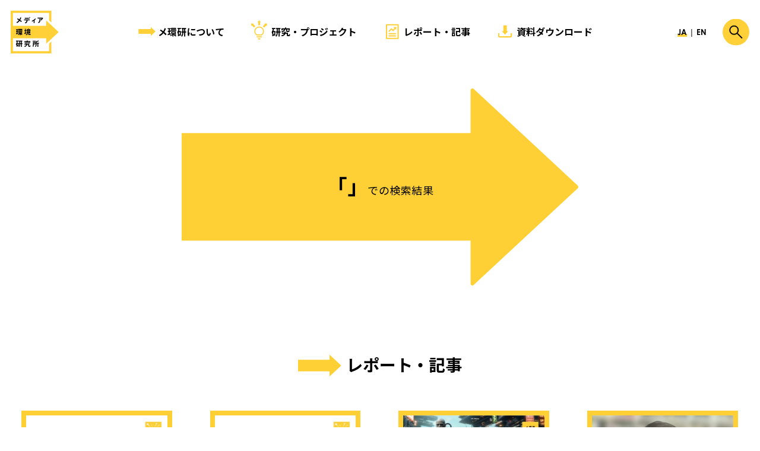

--- FILE ---
content_type: text/html; charset=UTF-8
request_url: https://mekanken.com/?s=&post_type=news&year=2022
body_size: 385234
content:
<!DOCTYPE html>
<html lang="ja">
<head>
    <meta charset="UTF-8" >
    <meta name="viewport" content="width=device-width" >
    <title>  | 検索結果:  | メディア環境研究所｜博報堂</title>
    <meta property="og:title" content="  | 検索結果:  | メディア環境研究所｜博報堂" >
    <meta property="og:site_name" content="メディア環境研究所｜博報堂" >
    <meta property="og:type" content="article" >
    <meta property="og:url" content="https://mekanken.com/">
    <meta name="description" content="メディア環境研究所｜博報堂の「EN News」 | 博報堂 メディア環境研究所（ME）は、メディア／コンテンツ／コミュニケーションに関するシンクタンクです。生活者の視点からメディア環境変化を丁寧に読み解くことで、マスメディア、デジタルメディア、新しく登場する様々なコミュニケーション手段が持つ効果や可能性を提案しています。" >
    <meta property="og:description" content="メディア環境研究所｜博報堂の「EN News」 | 博報堂 メディア環境研究所（ME）は、メディア／コンテンツ／コミュニケーションに関するシンクタンクです。生活者の視点からメディア環境変化を丁寧に読み解くことで、マスメディア、デジタルメディア、新しく登場する様々なコミュニケーション手段が持つ効果や可能性を提案しています。" >
    <meta property="og:image" content="https://mekanken.com/cms/wp-content/themes/mekanken/img/og-image.png" >
    <link rel="stylesheet" href="https://mekanken.com/cms/wp-content/themes/mekanken/css/main.css?v=241219">
    <link rel="stylesheet" href="https://use.typekit.net/fjz2lcl.css">
    <link rel="preconnect" href="https://fonts.googleapis.com">
    <link rel="preconnect" href="https://fonts.gstatic.com" crossorigin>
    <link href="https://fonts.googleapis.com/css2?family=Noto+Sans+JP:wght@400;700&display=swap" rel="stylesheet">
    <meta name="twitter:card" content="summary_large_image">
<meta name='robots' content='noindex, follow, max-image-preview:large' />
	<style>img:is([sizes="auto" i], [sizes^="auto," i]) { contain-intrinsic-size: 3000px 1500px }</style>
	<script type="text/javascript" id="wpp-js" src="https://mekanken.com/cms/wp-content/plugins/wordpress-popular-posts/assets/js/wpp.min.js?ver=7.3.1" data-sampling="0" data-sampling-rate="100" data-api-url="https://mekanken.com/wp-json/wordpress-popular-posts" data-post-id="0" data-token="5ad7ec8b3f" data-lang="0" data-debug="0"></script>
<link rel='stylesheet' id='wp-block-library-css' href='https://mekanken.com/cms/wp-includes/css/dist/block-library/style.min.css?ver=6.8.3' type='text/css' media='all' />
            <style id="wpp-loading-animation-styles">@-webkit-keyframes bgslide{from{background-position-x:0}to{background-position-x:-200%}}@keyframes bgslide{from{background-position-x:0}to{background-position-x:-200%}}.wpp-widget-block-placeholder,.wpp-shortcode-placeholder{margin:0 auto;width:60px;height:3px;background:#dd3737;background:linear-gradient(90deg,#dd3737 0%,#571313 10%,#dd3737 100%);background-size:200% auto;border-radius:3px;-webkit-animation:bgslide 1s infinite linear;animation:bgslide 1s infinite linear}</style>
                <!-- Google Tag Manager -->
            <script>(function(w,d,s,l,i){w[l]=w[l]||[];w[l].push({'gtm.start':
    new Date().getTime(),event:'gtm.js'});var f=d.getElementsByTagName(s)[0],
    j=d.createElement(s),dl=l!='dataLayer'?'&l='+l:'';j.async=true;j.src=
    'https://www.googletagmanager.com/gtm.js?id='+i+dl;f.parentNode.insertBefore(j,f);
    })(window,document,'script','dataLayer','GTM-MPKRTS9');</script>
    <!-- End Google Tag Manager -->

    <!-- SMP Tracking Tag Ver 3 -->
    <script type="text/javascript">
    <!--
    if(typeof _cam !== 'function') {
    (function(n){
    var w = window, d = document;
    w['ShanonCAMObject'] = n, w[n] = w[n] || function(){(w[n].q=w[n].q||[]).push(arguments)};
    w[n].date = 1*new Date();
    var e = d.createElement('script'), t = d.getElementsByTagName('script')[0];
    e.async = 1, e.type='text/javascript', e.charset='utf-8', e.src = 'https://tracker.shanon-services.com/static/js/cam3.js' + "?_=" + w[n].date;
    t.parentNode.insertBefore(e,t);
    })('_cam');

    _cam('create', 'oXfnWhOAsv-570', ['mekanken.com']);
    _cam('require', 'crossLinker');
    _cam('crossLinker:allLink', ['mekanken.com']);
    }

    _cam('send');
    //-->
    </script>
</head>

<body class="archive date search search-results post-type-archive post-type-archive-news wp-theme-mekanken">
                <!-- Google Tag Manager (noscript) -->
        <noscript><iframe src="https://www.googletagmanager.com/ns.html?id=GTM-MPKRTS9" height="0" width="0" style="display:none;visibility:hidden"></iframe></noscript>
        <!-- End Google Tag Manager (noscript) -->
    
    <header id="site-header">
        <h1 class="site-ttl">
            <a href="/">
                <img src="https://mekanken.com/cms/wp-content/themes/mekanken/img/logo.svg" alt="メディア環境研究所｜博報堂" class="full">
                <img src="https://mekanken.com/cms/wp-content/themes/mekanken/img/logo-short.svg" alt="メ環研" class="short">
            </a>
        </h1>
        <nav id="gnav">
            <ul class="main">
                <li class="about">
                    <a href="/about/" >メ環研について</a>
                </li>
                <li class="projects">
                    <a href="/projects/" >研究・プロジェクト</a>
                </li>
                <li class="contents">
                    <a href="/contents/" >レポート・記事</a>
                </li>
                <li class="data">
                    <a href="/data/" >資料ダウンロード</a>
                </li>
            </ul>
            <div id="search">
                <form role="search" method="get" id="searchform" class="searchform" action="https://mekanken.com/">
                    <div class="searchform-inner">
                        <label class="screen-reader-text" for="s"></label>
                        <input type="text" value="" name="s" id="s" placeholder="検索ワードを入力" autocomplete="off">
                    </div>
                </form>
                <div id="search-close" class="pc">
                    <a href="#"><img src="https://mekanken.com/cms/wp-content/themes/mekanken/img/icon-close.svg" alt="閉じる"></a>
                </div>
            </div>
            <ul class="lang">
                <li class="ja"><span>JA</span></li>
                <li class="en"><a href="/en/">EN</a></li>
            </ul>
            <div id="gnav-close" class="sp">
                <a href="#"><img src="https://mekanken.com/cms/wp-content/themes/mekanken/img/icon-close.svg" alt="閉じる"></a>
            </div>
        </nav>
        <div id="search-show" class="pc">
            <a href="#"><img src="https://mekanken.com/cms/wp-content/themes/mekanken/img/icon-search.svg" alt="検索する"></a>
        </div>
        <div class="sp-ttl sp">
                            メ環研
             
        </div>
        <div id="show-nav" class="sp">
            <a href="#"><img src="https://mekanken.com/cms/wp-content/themes/mekanken/img/icon-menu.svg" alt="メニュー"></a>
        </div>
    
    </header>

<main id="page-wrapper" class="search">
	<div class="search-header">
		<h1><span>「」</span>での検索結果</h1>
	</div>
    <aside class="related-pages contents">
        <h2 class="related-pages-ttl"><span>レポート・記事</span></h2>
                            <div class="search-result-list" data-type="contents">
                        <!-- <ul class="contents-list row"> -->
                            
    <li class="col grid1of4">
    <div class="thumb">
        <a href="https://mekanken.com/contents/8505/">
                            <img width="480" height="270" src="https://mekanken.com/cms/wp-content/uploads/2025/12/900f6e9424f0b18ad9b1cb10e3d155f5-480x270.jpg" class="attachment-contents size-contents wp-post-image" alt="" decoding="async" fetchpriority="high" srcset="https://mekanken.com/cms/wp-content/uploads/2025/12/900f6e9424f0b18ad9b1cb10e3d155f5-480x270.jpg 480w, https://mekanken.com/cms/wp-content/uploads/2025/12/900f6e9424f0b18ad9b1cb10e3d155f5-960x540.jpg 960w, https://mekanken.com/cms/wp-content/uploads/2025/12/900f6e9424f0b18ad9b1cb10e3d155f5-1600x900.jpg 1600w, https://mekanken.com/cms/wp-content/uploads/2025/12/900f6e9424f0b18ad9b1cb10e3d155f5-768x432.jpg 768w, https://mekanken.com/cms/wp-content/uploads/2025/12/900f6e9424f0b18ad9b1cb10e3d155f5-1536x864.jpg 1536w, https://mekanken.com/cms/wp-content/uploads/2025/12/900f6e9424f0b18ad9b1cb10e3d155f5-740x416.jpg 740w, https://mekanken.com/cms/wp-content/uploads/2025/12/900f6e9424f0b18ad9b1cb10e3d155f5.jpg 2000w" sizes="(max-width: 480px) 100vw, 480px" />                    </a>
    </div>
    <h2 class="ttl"><a href="https://mekanken.com/contents/8505/">若者の「推しドラマ」はこう生まれる！ 調査データで見るドラマとの出会いからファン化への過程「ドラマを巡るメディアジャーニー」前編</a></h2>
    <div class="meta">
                <div class="cats">
            <a href="https://mekanken.com/contents_category/mekan-webinar/" rel="tag">メ環研ウェビナー</a>        </div>
                <div class="date">2025年12月10日</div>
    </div>

</li>
    <li class="col grid1of4">
    <div class="thumb">
        <a href="https://mekanken.com/contents/8539/">
                            <img width="480" height="270" src="https://mekanken.com/cms/wp-content/uploads/2025/12/f646632ec65f391b59d80ce51b44126c-480x270.jpg" class="attachment-contents size-contents wp-post-image" alt="" decoding="async" srcset="https://mekanken.com/cms/wp-content/uploads/2025/12/f646632ec65f391b59d80ce51b44126c-480x270.jpg 480w, https://mekanken.com/cms/wp-content/uploads/2025/12/f646632ec65f391b59d80ce51b44126c-960x540.jpg 960w, https://mekanken.com/cms/wp-content/uploads/2025/12/f646632ec65f391b59d80ce51b44126c-1600x900.jpg 1600w, https://mekanken.com/cms/wp-content/uploads/2025/12/f646632ec65f391b59d80ce51b44126c-768x432.jpg 768w, https://mekanken.com/cms/wp-content/uploads/2025/12/f646632ec65f391b59d80ce51b44126c-1536x864.jpg 1536w, https://mekanken.com/cms/wp-content/uploads/2025/12/f646632ec65f391b59d80ce51b44126c-740x416.jpg 740w, https://mekanken.com/cms/wp-content/uploads/2025/12/f646632ec65f391b59d80ce51b44126c.jpg 2000w" sizes="(max-width: 480px) 100vw, 480px" />                    </a>
    </div>
    <h2 class="ttl"><a href="https://mekanken.com/contents/8539/">ドラマは“観戦”へ進化！若者が熱狂するSNS、ショート動画、TVerの新潮流「ドラマを巡るメディアジャーニー」後編</a></h2>
    <div class="meta">
                <div class="cats">
            <a href="https://mekanken.com/contents_category/mekan-webinar/" rel="tag">メ環研ウェビナー</a>        </div>
                <div class="date">2025年12月10日</div>
    </div>

</li>
    <li class="col grid1of4">
    <div class="thumb">
        <a href="https://mekanken.com/contents/8481/">
                            <img width="480" height="270" src="https://mekanken.com/cms/wp-content/uploads/2025/12/5a02b12527c6f742159e73daf027ea55-480x270.jpg" class="attachment-contents size-contents wp-post-image" alt="" decoding="async" srcset="https://mekanken.com/cms/wp-content/uploads/2025/12/5a02b12527c6f742159e73daf027ea55-480x270.jpg 480w, https://mekanken.com/cms/wp-content/uploads/2025/12/5a02b12527c6f742159e73daf027ea55-960x540.jpg 960w, https://mekanken.com/cms/wp-content/uploads/2025/12/5a02b12527c6f742159e73daf027ea55-1600x900.jpg 1600w, https://mekanken.com/cms/wp-content/uploads/2025/12/5a02b12527c6f742159e73daf027ea55-768x432.jpg 768w, https://mekanken.com/cms/wp-content/uploads/2025/12/5a02b12527c6f742159e73daf027ea55-1536x864.jpg 1536w, https://mekanken.com/cms/wp-content/uploads/2025/12/5a02b12527c6f742159e73daf027ea55-740x416.jpg 740w, https://mekanken.com/cms/wp-content/uploads/2025/12/5a02b12527c6f742159e73daf027ea55.jpg 2000w" sizes="(max-width: 480px) 100vw, 480px" />                    </a>
    </div>
    <h2 class="ttl"><a href="https://mekanken.com/contents/8481/">AI映画で人間の作り手はどうなる？ 生成AI映画が問いかける、クリエイションの本質を『グランマレビト』山口ヒロキ監督に聞く</a></h2>
    <div class="meta">
                <div class="cats">
            <a href="https://mekanken.com/contents_category/room-webinar/" rel="tag">メ環研の部屋／ランチウェビナー</a>        </div>
                <div class="date">2025年12月3日</div>
    </div>

</li>
    <li class="col grid1of4">
    <div class="thumb">
        <a href="https://mekanken.com/contents/8458/">
                            <img width="480" height="270" src="https://mekanken.com/cms/wp-content/uploads/2025/09/579faf449978b69c2c8fc2698433ae5a-480x270.jpg" class="attachment-contents size-contents wp-post-image" alt="" decoding="async" srcset="https://mekanken.com/cms/wp-content/uploads/2025/09/579faf449978b69c2c8fc2698433ae5a-480x270.jpg 480w, https://mekanken.com/cms/wp-content/uploads/2025/09/579faf449978b69c2c8fc2698433ae5a-960x540.jpg 960w, https://mekanken.com/cms/wp-content/uploads/2025/09/579faf449978b69c2c8fc2698433ae5a-1600x900.jpg 1600w, https://mekanken.com/cms/wp-content/uploads/2025/09/579faf449978b69c2c8fc2698433ae5a-768x432.jpg 768w, https://mekanken.com/cms/wp-content/uploads/2025/09/579faf449978b69c2c8fc2698433ae5a-1536x864.jpg 1536w, https://mekanken.com/cms/wp-content/uploads/2025/09/579faf449978b69c2c8fc2698433ae5a-740x416.jpg 740w, https://mekanken.com/cms/wp-content/uploads/2025/09/579faf449978b69c2c8fc2698433ae5a.jpg 2000w" sizes="(max-width: 480px) 100vw, 480px" />                    </a>
    </div>
    <h2 class="ttl"><a href="https://mekanken.com/contents/8458/">戦略はSEOからGEO（生成エンジン最適化）へ。董浩宇博士に聞くAIと共創する時代のデジタルマーケティング</a></h2>
    <div class="meta">
                <div class="cats">
            <a href="https://mekanken.com/contents_category/ai-media/" rel="tag">AI×メディアの未来</a>        </div>
                <div class="date">2025年9月22日</div>
    </div>

</li>
    <li class="col grid1of4">
    <div class="thumb">
        <a href="https://mekanken.com/contents/8280/">
                            <img width="480" height="270" src="https://mekanken.com/cms/wp-content/uploads/2025/09/296310ee7d8528fb4ad6aec13dabc59f-480x270.jpg" class="attachment-contents size-contents wp-post-image" alt="" decoding="async" srcset="https://mekanken.com/cms/wp-content/uploads/2025/09/296310ee7d8528fb4ad6aec13dabc59f-480x270.jpg 480w, https://mekanken.com/cms/wp-content/uploads/2025/09/296310ee7d8528fb4ad6aec13dabc59f-960x540.jpg 960w, https://mekanken.com/cms/wp-content/uploads/2025/09/296310ee7d8528fb4ad6aec13dabc59f-1600x900.jpg 1600w, https://mekanken.com/cms/wp-content/uploads/2025/09/296310ee7d8528fb4ad6aec13dabc59f-768x432.jpg 768w, https://mekanken.com/cms/wp-content/uploads/2025/09/296310ee7d8528fb4ad6aec13dabc59f-1536x864.jpg 1536w, https://mekanken.com/cms/wp-content/uploads/2025/09/296310ee7d8528fb4ad6aec13dabc59f-740x416.jpg 740w, https://mekanken.com/cms/wp-content/uploads/2025/09/296310ee7d8528fb4ad6aec13dabc59f.jpg 2000w" sizes="(max-width: 480px) 100vw, 480px" />                    </a>
    </div>
    <h2 class="ttl"><a href="https://mekanken.com/contents/8280/">メディア定点2025で見えた、スマホのインフラ化とテレビが内包する新たな価値とは？　@メ環研フォーラム2025 レポートvol.4</a></h2>
    <div class="meta">
                <div class="cats">
            <a href="https://mekanken.com/contents_category/media-survey/" rel="tag">メディア定点調査</a> <a href="https://mekanken.com/contents_category/forum/" rel="tag">メ環研フォーラム</a>        </div>
                <div class="date">2025年9月12日</div>
    </div>

</li>
    <li class="col grid1of4">
    <div class="thumb">
        <a href="https://mekanken.com/contents/8329/">
                            <img width="480" height="270" src="https://mekanken.com/cms/wp-content/uploads/2025/09/8761f1d155b17bbcae9091c1cbecc77d-480x270.jpg" class="attachment-contents size-contents wp-post-image" alt="" decoding="async" srcset="https://mekanken.com/cms/wp-content/uploads/2025/09/8761f1d155b17bbcae9091c1cbecc77d-480x270.jpg 480w, https://mekanken.com/cms/wp-content/uploads/2025/09/8761f1d155b17bbcae9091c1cbecc77d-960x540.jpg 960w, https://mekanken.com/cms/wp-content/uploads/2025/09/8761f1d155b17bbcae9091c1cbecc77d-1600x900.jpg 1600w, https://mekanken.com/cms/wp-content/uploads/2025/09/8761f1d155b17bbcae9091c1cbecc77d-768x432.jpg 768w, https://mekanken.com/cms/wp-content/uploads/2025/09/8761f1d155b17bbcae9091c1cbecc77d-1536x864.jpg 1536w, https://mekanken.com/cms/wp-content/uploads/2025/09/8761f1d155b17bbcae9091c1cbecc77d-740x416.jpg 740w, https://mekanken.com/cms/wp-content/uploads/2025/09/8761f1d155b17bbcae9091c1cbecc77d.jpg 2000w" sizes="(max-width: 480px) 100vw, 480px" />                    </a>
    </div>
    <h2 class="ttl"><a href="https://mekanken.com/contents/8329/">「AIに向けた情報発信」をどうするか？　＠メ環研フォーラム2025 レポートvol.3</a></h2>
    <div class="meta">
                <div class="cats">
            <a href="https://mekanken.com/contents_category/forum/" rel="tag">メ環研フォーラム</a>        </div>
                <div class="date">2025年9月12日</div>
    </div>

</li>
    <li class="col grid1of4">
    <div class="thumb">
        <a href="https://mekanken.com/contents/8260/">
                            <img width="480" height="270" src="https://mekanken.com/cms/wp-content/uploads/2025/09/6636017da96700c44afaaeb1ea316fcd-480x270.jpg" class="attachment-contents size-contents wp-post-image" alt="" decoding="async" srcset="https://mekanken.com/cms/wp-content/uploads/2025/09/6636017da96700c44afaaeb1ea316fcd-480x270.jpg 480w, https://mekanken.com/cms/wp-content/uploads/2025/09/6636017da96700c44afaaeb1ea316fcd-960x540.jpg 960w, https://mekanken.com/cms/wp-content/uploads/2025/09/6636017da96700c44afaaeb1ea316fcd-1600x900.jpg 1600w, https://mekanken.com/cms/wp-content/uploads/2025/09/6636017da96700c44afaaeb1ea316fcd-768x432.jpg 768w, https://mekanken.com/cms/wp-content/uploads/2025/09/6636017da96700c44afaaeb1ea316fcd-1536x864.jpg 1536w, https://mekanken.com/cms/wp-content/uploads/2025/09/6636017da96700c44afaaeb1ea316fcd-740x416.jpg 740w, https://mekanken.com/cms/wp-content/uploads/2025/09/6636017da96700c44afaaeb1ea316fcd.jpg 2000w" sizes="(max-width: 480px) 100vw, 480px" />                    </a>
    </div>
    <h2 class="ttl"><a href="https://mekanken.com/contents/8260/">検索、発散、相談、愛着──調査から見えてきた、生活者とAIの関係性とは　＠メ環研フォーラム2025 レポートvol.2</a></h2>
    <div class="meta">
                <div class="cats">
            <a href="https://mekanken.com/contents_category/forum/" rel="tag">メ環研フォーラム</a>        </div>
                <div class="date">2025年9月10日</div>
    </div>

</li>
    <li class="col grid1of4">
    <div class="thumb">
        <a href="https://mekanken.com/contents/8239/">
                            <img width="480" height="270" src="https://mekanken.com/cms/wp-content/uploads/2025/09/ff1f8d49f1efe225485cecce92153825-480x270.jpg" class="attachment-contents size-contents wp-post-image" alt="" decoding="async" srcset="https://mekanken.com/cms/wp-content/uploads/2025/09/ff1f8d49f1efe225485cecce92153825-480x270.jpg 480w, https://mekanken.com/cms/wp-content/uploads/2025/09/ff1f8d49f1efe225485cecce92153825-960x540.jpg 960w, https://mekanken.com/cms/wp-content/uploads/2025/09/ff1f8d49f1efe225485cecce92153825-1600x900.jpg 1600w, https://mekanken.com/cms/wp-content/uploads/2025/09/ff1f8d49f1efe225485cecce92153825-768x432.jpg 768w, https://mekanken.com/cms/wp-content/uploads/2025/09/ff1f8d49f1efe225485cecce92153825-1536x864.jpg 1536w, https://mekanken.com/cms/wp-content/uploads/2025/09/ff1f8d49f1efe225485cecce92153825-740x416.jpg 740w, https://mekanken.com/cms/wp-content/uploads/2025/09/ff1f8d49f1efe225485cecce92153825.jpg 2000w" sizes="(max-width: 480px) 100vw, 480px" />                    </a>
    </div>
    <h2 class="ttl"><a href="https://mekanken.com/contents/8239/">人には言えない感情も、AIなら受け止めてくれる　＠メ環研フォーラム2025 レポートvol.1</a></h2>
    <div class="meta">
                <div class="cats">
            <a href="https://mekanken.com/contents_category/forum/" rel="tag">メ環研フォーラム</a>        </div>
                <div class="date">2025年9月10日</div>
    </div>

</li>
    <li class="col grid1of4">
    <div class="thumb">
        <a href="https://mekanken.com/contents/8216/">
                            <img width="480" height="270" src="https://mekanken.com/cms/wp-content/uploads/2025/08/558ccd5553009757bd4f04345cc70e8a-480x270.jpg" class="attachment-contents size-contents wp-post-image" alt="" decoding="async" srcset="https://mekanken.com/cms/wp-content/uploads/2025/08/558ccd5553009757bd4f04345cc70e8a-480x270.jpg 480w, https://mekanken.com/cms/wp-content/uploads/2025/08/558ccd5553009757bd4f04345cc70e8a-960x540.jpg 960w, https://mekanken.com/cms/wp-content/uploads/2025/08/558ccd5553009757bd4f04345cc70e8a-1600x900.jpg 1600w, https://mekanken.com/cms/wp-content/uploads/2025/08/558ccd5553009757bd4f04345cc70e8a-768x432.jpg 768w, https://mekanken.com/cms/wp-content/uploads/2025/08/558ccd5553009757bd4f04345cc70e8a-1536x864.jpg 1536w, https://mekanken.com/cms/wp-content/uploads/2025/08/558ccd5553009757bd4f04345cc70e8a-740x416.jpg 740w, https://mekanken.com/cms/wp-content/uploads/2025/08/558ccd5553009757bd4f04345cc70e8a.jpg 2000w" sizes="(max-width: 480px) 100vw, 480px" />                    </a>
    </div>
    <h2 class="ttl"><a href="https://mekanken.com/contents/8216/">「大阪・関西万博」に見る未来の兆しとは？ メ環研メンバーが感じた新時代の「リアル」【後編】　@メ環研の部屋</a></h2>
    <div class="meta">
                <div class="cats">
            <a href="https://mekanken.com/contents_category/room-webinar/" rel="tag">メ環研の部屋／ランチウェビナー</a>        </div>
                <div class="date">2025年8月18日</div>
    </div>

</li>
    <li class="col grid1of4">
    <div class="thumb">
        <a href="https://mekanken.com/contents/8199/">
                            <img width="480" height="270" src="https://mekanken.com/cms/wp-content/uploads/2025/08/1d59e23b0e4386738ed443562787a69e-480x270.jpg" class="attachment-contents size-contents wp-post-image" alt="" decoding="async" srcset="https://mekanken.com/cms/wp-content/uploads/2025/08/1d59e23b0e4386738ed443562787a69e-480x270.jpg 480w, https://mekanken.com/cms/wp-content/uploads/2025/08/1d59e23b0e4386738ed443562787a69e-960x540.jpg 960w, https://mekanken.com/cms/wp-content/uploads/2025/08/1d59e23b0e4386738ed443562787a69e-1600x900.jpg 1600w, https://mekanken.com/cms/wp-content/uploads/2025/08/1d59e23b0e4386738ed443562787a69e-768x432.jpg 768w, https://mekanken.com/cms/wp-content/uploads/2025/08/1d59e23b0e4386738ed443562787a69e-1536x864.jpg 1536w, https://mekanken.com/cms/wp-content/uploads/2025/08/1d59e23b0e4386738ed443562787a69e-740x416.jpg 740w, https://mekanken.com/cms/wp-content/uploads/2025/08/1d59e23b0e4386738ed443562787a69e.jpg 2000w" sizes="(max-width: 480px) 100vw, 480px" />                    </a>
    </div>
    <h2 class="ttl"><a href="https://mekanken.com/contents/8199/">「大阪・関西万博」に見る未来の兆しとは？ メ環研メンバーが感じた新時代の「リアル」【前編】　@メ環研の部屋</a></h2>
    <div class="meta">
                <div class="cats">
            <a href="https://mekanken.com/contents_category/room-webinar/" rel="tag">メ環研の部屋／ランチウェビナー</a>        </div>
                <div class="date">2025年8月18日</div>
    </div>

</li>
    <li class="col grid1of4">
    <div class="thumb">
        <a href="https://mekanken.com/contents/8184/">
                            <img width="480" height="270" src="https://mekanken.com/cms/wp-content/uploads/2025/06/0dad3dbb12778cb7d6fbd42dad922013-480x270.png" class="attachment-contents size-contents wp-post-image" alt="" decoding="async" srcset="https://mekanken.com/cms/wp-content/uploads/2025/06/0dad3dbb12778cb7d6fbd42dad922013-480x270.png 480w, https://mekanken.com/cms/wp-content/uploads/2025/06/0dad3dbb12778cb7d6fbd42dad922013-960x540.png 960w, https://mekanken.com/cms/wp-content/uploads/2025/06/0dad3dbb12778cb7d6fbd42dad922013-1600x900.png 1600w, https://mekanken.com/cms/wp-content/uploads/2025/06/0dad3dbb12778cb7d6fbd42dad922013-768x432.png 768w, https://mekanken.com/cms/wp-content/uploads/2025/06/0dad3dbb12778cb7d6fbd42dad922013-1536x864.png 1536w, https://mekanken.com/cms/wp-content/uploads/2025/06/0dad3dbb12778cb7d6fbd42dad922013-740x416.png 740w, https://mekanken.com/cms/wp-content/uploads/2025/06/0dad3dbb12778cb7d6fbd42dad922013.png 2000w" sizes="(max-width: 480px) 100vw, 480px" />                    </a>
    </div>
    <h2 class="ttl"><a href="https://mekanken.com/contents/8184/">AI時代は「人間力」やコンテンツの「深さ」が価値になる　起業家／エンジェル投資家 けんすう氏が読み解くメディアの未来</a></h2>
    <div class="meta">
                <div class="cats">
            <a href="https://mekanken.com/contents_category/ai-media/" rel="tag">AI×メディアの未来</a>        </div>
                <div class="date">2025年7月1日</div>
    </div>

</li>
    <li class="col grid1of4">
    <div class="thumb">
        <a href="https://mekanken.com/contents/8172/">
                            <img width="480" height="270" src="https://mekanken.com/cms/wp-content/uploads/2025/06/b-1-480x270.jpg" class="attachment-contents size-contents wp-post-image" alt="" decoding="async" srcset="https://mekanken.com/cms/wp-content/uploads/2025/06/b-1-480x270.jpg 480w, https://mekanken.com/cms/wp-content/uploads/2025/06/b-1-768x432.jpg 768w, https://mekanken.com/cms/wp-content/uploads/2025/06/b-1-740x416.jpg 740w, https://mekanken.com/cms/wp-content/uploads/2025/06/b-1.jpg 960w" sizes="(max-width: 480px) 100vw, 480px" />                    </a>
    </div>
    <h2 class="ttl"><a href="https://mekanken.com/contents/8172/">テクノロジーが起こす教育イノベーション / 年齢制限は必要か？ AIとの付き合い方は？EdTechの第一人者デジタルハリウッド大学の佐藤昌宏教授に聞く</a></h2>
    <div class="meta">
                <div class="cats">
            <a href="https://mekanken.com/contents_category/%e6%95%99%e8%82%b2x%e3%83%a1%e3%83%87%e3%82%a3%e3%82%a2%e3%81%ae%e6%9c%aa%e6%9d%a5/" rel="tag">教育×メディアの未来</a>        </div>
                <div class="date">2025年6月17日</div>
    </div>

</li>
    <li class="col grid1of4">
    <div class="thumb">
        <a href="https://mekanken.com/contents/8161/">
                            <img width="480" height="270" src="https://mekanken.com/cms/wp-content/uploads/2025/06/8810a181d184bccd29ea70cb7e7d5190-480x270.png" class="attachment-contents size-contents wp-post-image" alt="" decoding="async" srcset="https://mekanken.com/cms/wp-content/uploads/2025/06/8810a181d184bccd29ea70cb7e7d5190-480x270.png 480w, https://mekanken.com/cms/wp-content/uploads/2025/06/8810a181d184bccd29ea70cb7e7d5190-740x416.png 740w" sizes="(max-width: 480px) 100vw, 480px" />                    </a>
    </div>
    <h2 class="ttl"><a href="https://mekanken.com/contents/8161/">AI時代だからこそ大切なのが「人間」。ソニー・グローバルエデュケーション会長・礒津政明さんが語るこれからのデジタル教育とメディアリテラシー</a></h2>
    <div class="meta">
                <div class="cats">
            <a href="https://mekanken.com/contents_category/%e6%95%99%e8%82%b2x%e3%83%a1%e3%83%87%e3%82%a3%e3%82%a2%e3%81%ae%e6%9c%aa%e6%9d%a5/" rel="tag">教育×メディアの未来</a>        </div>
                <div class="date">2025年6月11日</div>
    </div>

</li>
    <li class="col grid1of4">
    <div class="thumb">
        <a href="https://mekanken.com/contents/7899/">
                            <img width="480" height="270" src="https://mekanken.com/cms/wp-content/uploads/2025/05/b68e801239a49eb2748789b2ed62b135-480x270.png" class="attachment-contents size-contents wp-post-image" alt="" decoding="async" srcset="https://mekanken.com/cms/wp-content/uploads/2025/05/b68e801239a49eb2748789b2ed62b135-480x270.png 480w, https://mekanken.com/cms/wp-content/uploads/2025/05/b68e801239a49eb2748789b2ed62b135-960x540.png 960w, https://mekanken.com/cms/wp-content/uploads/2025/05/b68e801239a49eb2748789b2ed62b135-1600x900.png 1600w, https://mekanken.com/cms/wp-content/uploads/2025/05/b68e801239a49eb2748789b2ed62b135-768x432.png 768w, https://mekanken.com/cms/wp-content/uploads/2025/05/b68e801239a49eb2748789b2ed62b135-1536x864.png 1536w, https://mekanken.com/cms/wp-content/uploads/2025/05/b68e801239a49eb2748789b2ed62b135-740x416.png 740w, https://mekanken.com/cms/wp-content/uploads/2025/05/b68e801239a49eb2748789b2ed62b135.png 2000w" sizes="(max-width: 480px) 100vw, 480px" />                    </a>
    </div>
    <h2 class="ttl"><a href="https://mekanken.com/contents/7899/">距離感とコミュニケーションから紐解く、「推し活」の生態系とは？　＠メ環研ウェビナー</a></h2>
    <div class="meta">
                <div class="cats">
            <a href="https://mekanken.com/contents_category/mekan-webinar/" rel="tag">メ環研ウェビナー</a>        </div>
                <div class="date">2025年5月9日</div>
    </div>

</li>
    <li class="col grid1of4">
    <div class="thumb">
        <a href="https://mekanken.com/contents/7885/">
                            <img width="480" height="270" src="https://mekanken.com/cms/wp-content/uploads/2025/04/b-480x270.jpg" class="attachment-contents size-contents wp-post-image" alt="" decoding="async" srcset="https://mekanken.com/cms/wp-content/uploads/2025/04/b-480x270.jpg 480w, https://mekanken.com/cms/wp-content/uploads/2025/04/b-768x432.jpg 768w, https://mekanken.com/cms/wp-content/uploads/2025/04/b-740x416.jpg 740w, https://mekanken.com/cms/wp-content/uploads/2025/04/b.jpg 960w" sizes="(max-width: 480px) 100vw, 480px" />                    </a>
    </div>
    <h2 class="ttl"><a href="https://mekanken.com/contents/7885/">テクノロジーが発展しても教育には対話が必要。不登校オルタナティブスクール「NIJINアカデミー」の星野達郎校長に聞く教育×メタバースのリアル</a></h2>
    <div class="meta">
                <div class="cats">
            <a href="https://mekanken.com/contents_category/%e6%95%99%e8%82%b2x%e3%83%a1%e3%83%87%e3%82%a3%e3%82%a2%e3%81%ae%e6%9c%aa%e6%9d%a5/" rel="tag">教育×メディアの未来</a>        </div>
                <div class="date">2025年4月25日</div>
    </div>

</li>
    <li class="col grid1of4">
    <div class="thumb">
        <a href="https://mekanken.com/contents/7858/">
                            <img width="480" height="270" src="https://mekanken.com/cms/wp-content/uploads/2025/04/ad4a46987cc078b6ecf00bc2b80b7ba6-480x270.png" class="attachment-contents size-contents wp-post-image" alt="" decoding="async" srcset="https://mekanken.com/cms/wp-content/uploads/2025/04/ad4a46987cc078b6ecf00bc2b80b7ba6-480x270.png 480w, https://mekanken.com/cms/wp-content/uploads/2025/04/ad4a46987cc078b6ecf00bc2b80b7ba6-960x540.png 960w, https://mekanken.com/cms/wp-content/uploads/2025/04/ad4a46987cc078b6ecf00bc2b80b7ba6-1600x900.png 1600w, https://mekanken.com/cms/wp-content/uploads/2025/04/ad4a46987cc078b6ecf00bc2b80b7ba6-768x432.png 768w, https://mekanken.com/cms/wp-content/uploads/2025/04/ad4a46987cc078b6ecf00bc2b80b7ba6-1536x864.png 1536w, https://mekanken.com/cms/wp-content/uploads/2025/04/ad4a46987cc078b6ecf00bc2b80b7ba6-740x416.png 740w, https://mekanken.com/cms/wp-content/uploads/2025/04/ad4a46987cc078b6ecf00bc2b80b7ba6.png 2000w" sizes="(max-width: 480px) 100vw, 480px" />                    </a>
    </div>
    <h2 class="ttl"><a href="https://mekanken.com/contents/7858/">Romiはもはや家族の一員。Romiとの会話で行動が変わる。MIXI Romi開発チームが語る、AIロボットと人間の理想的なコミュニケーション</a></h2>
    <div class="meta">
                <div class="cats">
            <a href="https://mekanken.com/contents_category/ai-media/" rel="tag">AI×メディアの未来</a>        </div>
                <div class="date">2025年4月23日</div>
    </div>

</li>
    <li class="col grid1of4">
    <div class="thumb">
        <a href="https://mekanken.com/contents/7719/">
                            <img width="480" height="270" src="https://mekanken.com/cms/wp-content/uploads/2025/04/69dec1b0cd259a83d3641aa9b3779b73-480x270.jpg" class="attachment-contents size-contents wp-post-image" alt="" decoding="async" srcset="https://mekanken.com/cms/wp-content/uploads/2025/04/69dec1b0cd259a83d3641aa9b3779b73-480x270.jpg 480w, https://mekanken.com/cms/wp-content/uploads/2025/04/69dec1b0cd259a83d3641aa9b3779b73-960x540.jpg 960w, https://mekanken.com/cms/wp-content/uploads/2025/04/69dec1b0cd259a83d3641aa9b3779b73-1600x900.jpg 1600w, https://mekanken.com/cms/wp-content/uploads/2025/04/69dec1b0cd259a83d3641aa9b3779b73-768x432.jpg 768w, https://mekanken.com/cms/wp-content/uploads/2025/04/69dec1b0cd259a83d3641aa9b3779b73-1536x864.jpg 1536w, https://mekanken.com/cms/wp-content/uploads/2025/04/69dec1b0cd259a83d3641aa9b3779b73-740x416.jpg 740w, https://mekanken.com/cms/wp-content/uploads/2025/04/69dec1b0cd259a83d3641aa9b3779b73.jpg 2000w" sizes="(max-width: 480px) 100vw, 480px" />                    </a>
    </div>
    <h2 class="ttl"><a href="https://mekanken.com/contents/7719/">e-sportsが持つメディアパワーを考える。今更聞けないe-sportsと配信文化の密な関係　＠メ環研の部屋</a></h2>
    <div class="meta">
                <div class="cats">
            <a href="https://mekanken.com/contents_category/room-webinar/" rel="tag">メ環研の部屋／ランチウェビナー</a>        </div>
                <div class="date">2025年4月21日</div>
    </div>

</li>
    <li class="col grid1of4">
    <div class="thumb">
        <a href="https://mekanken.com/contents/7831/">
                            <img width="480" height="270" src="https://mekanken.com/cms/wp-content/uploads/2025/04/6429abb9a300cf9ffaa3e037506136a0-480x270.png" class="attachment-contents size-contents wp-post-image" alt="" decoding="async" srcset="https://mekanken.com/cms/wp-content/uploads/2025/04/6429abb9a300cf9ffaa3e037506136a0-480x270.png 480w, https://mekanken.com/cms/wp-content/uploads/2025/04/6429abb9a300cf9ffaa3e037506136a0-960x540.png 960w, https://mekanken.com/cms/wp-content/uploads/2025/04/6429abb9a300cf9ffaa3e037506136a0-1600x900.png 1600w, https://mekanken.com/cms/wp-content/uploads/2025/04/6429abb9a300cf9ffaa3e037506136a0-768x432.png 768w, https://mekanken.com/cms/wp-content/uploads/2025/04/6429abb9a300cf9ffaa3e037506136a0-1536x864.png 1536w, https://mekanken.com/cms/wp-content/uploads/2025/04/6429abb9a300cf9ffaa3e037506136a0-740x416.png 740w, https://mekanken.com/cms/wp-content/uploads/2025/04/6429abb9a300cf9ffaa3e037506136a0.png 2000w" sizes="(max-width: 480px) 100vw, 480px" />                    </a>
    </div>
    <h2 class="ttl"><a href="https://mekanken.com/contents/7831/">「車内エンタメはいずれ独自の進化を遂げる」 チューリング・青木俊介さんが描くAI×自動運転が変える未来</a></h2>
    <div class="meta">
                <div class="cats">
            <a href="https://mekanken.com/contents_category/ai-media/" rel="tag">AI×メディアの未来</a>        </div>
                <div class="date">2025年4月18日</div>
    </div>

</li>
    <li class="col grid1of4">
    <div class="thumb">
        <a href="https://mekanken.com/contents/7800/">
                            <img width="480" height="270" src="https://mekanken.com/cms/wp-content/uploads/2025/04/b72ad276000abe2a9dd8e86a7921d1e0-480x270.png" class="attachment-contents size-contents wp-post-image" alt="" decoding="async" srcset="https://mekanken.com/cms/wp-content/uploads/2025/04/b72ad276000abe2a9dd8e86a7921d1e0-480x270.png 480w, https://mekanken.com/cms/wp-content/uploads/2025/04/b72ad276000abe2a9dd8e86a7921d1e0-960x540.png 960w, https://mekanken.com/cms/wp-content/uploads/2025/04/b72ad276000abe2a9dd8e86a7921d1e0-1600x900.png 1600w, https://mekanken.com/cms/wp-content/uploads/2025/04/b72ad276000abe2a9dd8e86a7921d1e0-768x432.png 768w, https://mekanken.com/cms/wp-content/uploads/2025/04/b72ad276000abe2a9dd8e86a7921d1e0-1536x864.png 1536w, https://mekanken.com/cms/wp-content/uploads/2025/04/b72ad276000abe2a9dd8e86a7921d1e0-740x416.png 740w, https://mekanken.com/cms/wp-content/uploads/2025/04/b72ad276000abe2a9dd8e86a7921d1e0.png 2000w" sizes="(max-width: 480px) 100vw, 480px" />                    </a>
    </div>
    <h2 class="ttl"><a href="https://mekanken.com/contents/7800/">AIと人間の共創から新たな創造性は生み出されるのか。アーティスト／AI研究者・徳井直生さんが考えるクリエイターが持つべき問題意識</a></h2>
    <div class="meta">
                <div class="cats">
            <a href="https://mekanken.com/contents_category/ai-media/" rel="tag">AI×メディアの未来</a>        </div>
                <div class="date">2025年4月16日</div>
    </div>

</li>
    <li class="col grid1of4">
    <div class="thumb">
        <a href="https://mekanken.com/contents/7739/">
                            <img width="480" height="270" src="https://mekanken.com/cms/wp-content/uploads/2025/04/d55b46975ad0462ebff98c2758ae86b2-480x270.png" class="attachment-contents size-contents wp-post-image" alt="" decoding="async" srcset="https://mekanken.com/cms/wp-content/uploads/2025/04/d55b46975ad0462ebff98c2758ae86b2-480x270.png 480w, https://mekanken.com/cms/wp-content/uploads/2025/04/d55b46975ad0462ebff98c2758ae86b2-960x540.png 960w, https://mekanken.com/cms/wp-content/uploads/2025/04/d55b46975ad0462ebff98c2758ae86b2-1600x900.png 1600w, https://mekanken.com/cms/wp-content/uploads/2025/04/d55b46975ad0462ebff98c2758ae86b2-768x432.png 768w, https://mekanken.com/cms/wp-content/uploads/2025/04/d55b46975ad0462ebff98c2758ae86b2-1536x864.png 1536w, https://mekanken.com/cms/wp-content/uploads/2025/04/d55b46975ad0462ebff98c2758ae86b2-740x416.png 740w, https://mekanken.com/cms/wp-content/uploads/2025/04/d55b46975ad0462ebff98c2758ae86b2.png 2000w" sizes="(max-width: 480px) 100vw, 480px" />                    </a>
    </div>
    <h2 class="ttl"><a href="https://mekanken.com/contents/7739/">AIは執事？　検索は “調べごと”から“相談ごと”へ、AI時代の「検索」最前線　＠メ環研の部屋</a></h2>
    <div class="meta">
                <div class="cats">
            <a href="https://mekanken.com/contents_category/room-webinar/" rel="tag">メ環研の部屋／ランチウェビナー</a> <a href="https://mekanken.com/contents_category/meuroko/" rel="tag">メ環研のメからウロコ</a>        </div>
                <div class="date">2025年4月11日</div>
    </div>

</li>
    <li class="col grid1of4">
    <div class="thumb">
        <a href="https://mekanken.com/contents/7785/">
                            <img width="480" height="270" src="https://mekanken.com/cms/wp-content/uploads/2025/04/2dc56631ab144cb4c25d9e3e34952d74-480x270.jpg" class="attachment-contents size-contents wp-post-image" alt="" decoding="async" srcset="https://mekanken.com/cms/wp-content/uploads/2025/04/2dc56631ab144cb4c25d9e3e34952d74-480x270.jpg 480w, https://mekanken.com/cms/wp-content/uploads/2025/04/2dc56631ab144cb4c25d9e3e34952d74-960x540.jpg 960w, https://mekanken.com/cms/wp-content/uploads/2025/04/2dc56631ab144cb4c25d9e3e34952d74-1600x900.jpg 1600w, https://mekanken.com/cms/wp-content/uploads/2025/04/2dc56631ab144cb4c25d9e3e34952d74-768x432.jpg 768w, https://mekanken.com/cms/wp-content/uploads/2025/04/2dc56631ab144cb4c25d9e3e34952d74-1536x864.jpg 1536w, https://mekanken.com/cms/wp-content/uploads/2025/04/2dc56631ab144cb4c25d9e3e34952d74-740x416.jpg 740w, https://mekanken.com/cms/wp-content/uploads/2025/04/2dc56631ab144cb4c25d9e3e34952d74.jpg 2000w" sizes="(max-width: 480px) 100vw, 480px" />                    </a>
    </div>
    <h2 class="ttl"><a href="https://mekanken.com/contents/7785/">「AIを使えば何か生み出せる」と考えるのは自然なこと。亡き妻の歌声を再現する松尾公也さんが提案する、ポジティブなAIの使い方</a></h2>
    <div class="meta">
                <div class="cats">
            <a href="https://mekanken.com/contents_category/ai-media/" rel="tag">AI×メディアの未来</a>        </div>
                <div class="date">2025年4月8日</div>
    </div>

</li>
    <li class="col grid1of4">
    <div class="thumb">
        <a href="https://mekanken.com/contents/7710/">
                            <img width="480" height="270" src="https://mekanken.com/cms/wp-content/uploads/2025/04/4e00edcb4905c18b870b9a0ddbfbb761-480x270.png" class="attachment-contents size-contents wp-post-image" alt="" decoding="async" srcset="https://mekanken.com/cms/wp-content/uploads/2025/04/4e00edcb4905c18b870b9a0ddbfbb761-480x270.png 480w, https://mekanken.com/cms/wp-content/uploads/2025/04/4e00edcb4905c18b870b9a0ddbfbb761-960x540.png 960w, https://mekanken.com/cms/wp-content/uploads/2025/04/4e00edcb4905c18b870b9a0ddbfbb761-1600x900.png 1600w, https://mekanken.com/cms/wp-content/uploads/2025/04/4e00edcb4905c18b870b9a0ddbfbb761-768x432.png 768w, https://mekanken.com/cms/wp-content/uploads/2025/04/4e00edcb4905c18b870b9a0ddbfbb761-1536x864.png 1536w, https://mekanken.com/cms/wp-content/uploads/2025/04/4e00edcb4905c18b870b9a0ddbfbb761-740x416.png 740w, https://mekanken.com/cms/wp-content/uploads/2025/04/4e00edcb4905c18b870b9a0ddbfbb761.png 2000w" sizes="(max-width: 480px) 100vw, 480px" />                    </a>
    </div>
    <h2 class="ttl"><a href="https://mekanken.com/contents/7710/">「記者ゼロ人の通信社」が目指す報道のあり方　JX通信社・米重克洋さんが考える、今後のメディアの役割とは？</a></h2>
    <div class="meta">
                <div class="cats">
            <a href="https://mekanken.com/contents_category/ai-media/" rel="tag">AI×メディアの未来</a>        </div>
                <div class="date">2025年4月2日</div>
    </div>

</li>
    <li class="col grid1of4">
    <div class="thumb">
        <a href="https://mekanken.com/contents/7594/">
                            <img width="480" height="270" src="https://mekanken.com/cms/wp-content/uploads/2025/03/a8715828bb3542a9c839229e511f1253-1-480x270.png" class="attachment-contents size-contents wp-post-image" alt="" decoding="async" srcset="https://mekanken.com/cms/wp-content/uploads/2025/03/a8715828bb3542a9c839229e511f1253-1-480x270.png 480w, https://mekanken.com/cms/wp-content/uploads/2025/03/a8715828bb3542a9c839229e511f1253-1-960x540.png 960w, https://mekanken.com/cms/wp-content/uploads/2025/03/a8715828bb3542a9c839229e511f1253-1-1600x900.png 1600w, https://mekanken.com/cms/wp-content/uploads/2025/03/a8715828bb3542a9c839229e511f1253-1-768x432.png 768w, https://mekanken.com/cms/wp-content/uploads/2025/03/a8715828bb3542a9c839229e511f1253-1-1536x864.png 1536w, https://mekanken.com/cms/wp-content/uploads/2025/03/a8715828bb3542a9c839229e511f1253-1-740x416.png 740w, https://mekanken.com/cms/wp-content/uploads/2025/03/a8715828bb3542a9c839229e511f1253-1.png 2000w" sizes="(max-width: 480px) 100vw, 480px" />                    </a>
    </div>
    <h2 class="ttl"><a href="https://mekanken.com/contents/7594/">ファンタジースポーツで新たなファン体験を！　駅伝の事例から「スポーツ中継×ゲーム」の可能性を考える　@メ環研の部屋</a></h2>
    <div class="meta">
                <div class="cats">
            <a href="https://mekanken.com/contents_category/room-webinar/" rel="tag">メ環研の部屋／ランチウェビナー</a>        </div>
                <div class="date">2025年3月21日</div>
    </div>

</li>
    <li class="col grid1of4">
    <div class="thumb">
        <a href="https://mekanken.com/contents/7553/">
                            <img width="480" height="270" src="https://mekanken.com/cms/wp-content/uploads/2025/03/5e9c534ff46b0423ae66c7ace4052d02-480x270.png" class="attachment-contents size-contents wp-post-image" alt="" decoding="async" srcset="https://mekanken.com/cms/wp-content/uploads/2025/03/5e9c534ff46b0423ae66c7ace4052d02-480x270.png 480w, https://mekanken.com/cms/wp-content/uploads/2025/03/5e9c534ff46b0423ae66c7ace4052d02-960x540.png 960w, https://mekanken.com/cms/wp-content/uploads/2025/03/5e9c534ff46b0423ae66c7ace4052d02-1600x900.png 1600w, https://mekanken.com/cms/wp-content/uploads/2025/03/5e9c534ff46b0423ae66c7ace4052d02-768x432.png 768w, https://mekanken.com/cms/wp-content/uploads/2025/03/5e9c534ff46b0423ae66c7ace4052d02-1536x864.png 1536w, https://mekanken.com/cms/wp-content/uploads/2025/03/5e9c534ff46b0423ae66c7ace4052d02-740x416.png 740w, https://mekanken.com/cms/wp-content/uploads/2025/03/5e9c534ff46b0423ae66c7ace4052d02.png 2000w" sizes="(max-width: 480px) 100vw, 480px" />                    </a>
    </div>
    <h2 class="ttl"><a href="https://mekanken.com/contents/7553/">次のメディアはメタバース！　AI研究者・三宅陽一郎氏が予想するAI×メディアの未来</a></h2>
    <div class="meta">
                <div class="cats">
            <a href="https://mekanken.com/contents_category/ai-media/" rel="tag">AI×メディアの未来</a>        </div>
                <div class="date">2025年3月3日</div>
    </div>

</li>
    <li class="col grid1of4">
    <div class="thumb">
        <a href="https://mekanken.com/contents/7515/">
                            <img width="480" height="270" src="https://mekanken.com/cms/wp-content/uploads/2025/02/f2b17b8039747990b12230a0d110fd62-480x270.png" class="attachment-contents size-contents wp-post-image" alt="" decoding="async" srcset="https://mekanken.com/cms/wp-content/uploads/2025/02/f2b17b8039747990b12230a0d110fd62-480x270.png 480w, https://mekanken.com/cms/wp-content/uploads/2025/02/f2b17b8039747990b12230a0d110fd62-960x540.png 960w, https://mekanken.com/cms/wp-content/uploads/2025/02/f2b17b8039747990b12230a0d110fd62-1600x900.png 1600w, https://mekanken.com/cms/wp-content/uploads/2025/02/f2b17b8039747990b12230a0d110fd62-768x432.png 768w, https://mekanken.com/cms/wp-content/uploads/2025/02/f2b17b8039747990b12230a0d110fd62-1536x864.png 1536w, https://mekanken.com/cms/wp-content/uploads/2025/02/f2b17b8039747990b12230a0d110fd62-740x416.png 740w, https://mekanken.com/cms/wp-content/uploads/2025/02/f2b17b8039747990b12230a0d110fd62.png 2000w" sizes="(max-width: 480px) 100vw, 480px" />                    </a>
    </div>
    <h2 class="ttl"><a href="https://mekanken.com/contents/7515/">ローカルテレビ局コンテンツの新たな流通＆ビジネス　～「LCB (Local Contents Bank)」の挑戦の今～　@メ環研の部屋</a></h2>
    <div class="meta">
                <div class="cats">
            <a href="https://mekanken.com/contents_category/room-webinar/" rel="tag">メ環研の部屋／ランチウェビナー</a>        </div>
                <div class="date">2025年2月26日</div>
    </div>

</li>
    <li class="col grid1of4">
    <div class="thumb">
        <a href="https://mekanken.com/contents/7482/">
                            <img width="480" height="270" src="https://mekanken.com/cms/wp-content/uploads/2025/02/4e2d7fa8e04d76f2416339667a0cef05-480x270.png" class="attachment-contents size-contents wp-post-image" alt="" decoding="async" srcset="https://mekanken.com/cms/wp-content/uploads/2025/02/4e2d7fa8e04d76f2416339667a0cef05-480x270.png 480w, https://mekanken.com/cms/wp-content/uploads/2025/02/4e2d7fa8e04d76f2416339667a0cef05-960x540.png 960w, https://mekanken.com/cms/wp-content/uploads/2025/02/4e2d7fa8e04d76f2416339667a0cef05-1600x900.png 1600w, https://mekanken.com/cms/wp-content/uploads/2025/02/4e2d7fa8e04d76f2416339667a0cef05-768x432.png 768w, https://mekanken.com/cms/wp-content/uploads/2025/02/4e2d7fa8e04d76f2416339667a0cef05-1536x864.png 1536w, https://mekanken.com/cms/wp-content/uploads/2025/02/4e2d7fa8e04d76f2416339667a0cef05-740x416.png 740w, https://mekanken.com/cms/wp-content/uploads/2025/02/4e2d7fa8e04d76f2416339667a0cef05.png 2000w" sizes="(max-width: 480px) 100vw, 480px" />                    </a>
    </div>
    <h2 class="ttl"><a href="https://mekanken.com/contents/7482/">人類が初めて向き合う3つの問題にテクノロジーの力で立ち向かう　チーム安野が提唱するデジタル民主主義×日本の未来</a></h2>
    <div class="meta">
                <div class="cats">
            <a href="https://mekanken.com/contents_category/ai-media/" rel="tag">AI×メディアの未来</a>        </div>
                <div class="date">2025年2月19日</div>
    </div>

</li>
    <li class="col grid1of4">
    <div class="thumb">
        <a href="https://mekanken.com/contents/7459/">
                            <img width="480" height="270" src="https://mekanken.com/cms/wp-content/uploads/2025/02/43908a7f981caa29a55dcd0f1f2fd6fd-480x270.png" class="attachment-contents size-contents wp-post-image" alt="" decoding="async" srcset="https://mekanken.com/cms/wp-content/uploads/2025/02/43908a7f981caa29a55dcd0f1f2fd6fd-480x270.png 480w, https://mekanken.com/cms/wp-content/uploads/2025/02/43908a7f981caa29a55dcd0f1f2fd6fd-960x540.png 960w, https://mekanken.com/cms/wp-content/uploads/2025/02/43908a7f981caa29a55dcd0f1f2fd6fd-1600x900.png 1600w, https://mekanken.com/cms/wp-content/uploads/2025/02/43908a7f981caa29a55dcd0f1f2fd6fd-768x432.png 768w, https://mekanken.com/cms/wp-content/uploads/2025/02/43908a7f981caa29a55dcd0f1f2fd6fd-1536x864.png 1536w, https://mekanken.com/cms/wp-content/uploads/2025/02/43908a7f981caa29a55dcd0f1f2fd6fd-740x416.png 740w, https://mekanken.com/cms/wp-content/uploads/2025/02/43908a7f981caa29a55dcd0f1f2fd6fd.png 2000w" sizes="(max-width: 480px) 100vw, 480px" />                    </a>
    </div>
    <h2 class="ttl"><a href="https://mekanken.com/contents/7459/">東京が異常？　特殊？　日本のマス層は地方にいる！？　＠メ環研の部屋</a></h2>
    <div class="meta">
                <div class="cats">
            <a href="https://mekanken.com/contents_category/room-webinar/" rel="tag">メ環研の部屋／ランチウェビナー</a>        </div>
                <div class="date">2025年2月17日</div>
    </div>

</li>
    <li class="col grid1of4">
    <div class="thumb">
        <a href="https://mekanken.com/contents/7419/">
                            <img width="480" height="270" src="https://mekanken.com/cms/wp-content/uploads/2025/02/e80913a011feccb46552b3c4f1e8aaa9-480x270.jpg" class="attachment-contents size-contents wp-post-image" alt="" decoding="async" srcset="https://mekanken.com/cms/wp-content/uploads/2025/02/e80913a011feccb46552b3c4f1e8aaa9-480x270.jpg 480w, https://mekanken.com/cms/wp-content/uploads/2025/02/e80913a011feccb46552b3c4f1e8aaa9-960x540.jpg 960w, https://mekanken.com/cms/wp-content/uploads/2025/02/e80913a011feccb46552b3c4f1e8aaa9-1600x900.jpg 1600w, https://mekanken.com/cms/wp-content/uploads/2025/02/e80913a011feccb46552b3c4f1e8aaa9-768x432.jpg 768w, https://mekanken.com/cms/wp-content/uploads/2025/02/e80913a011feccb46552b3c4f1e8aaa9-1536x864.jpg 1536w, https://mekanken.com/cms/wp-content/uploads/2025/02/e80913a011feccb46552b3c4f1e8aaa9-740x416.jpg 740w, https://mekanken.com/cms/wp-content/uploads/2025/02/e80913a011feccb46552b3c4f1e8aaa9.jpg 2000w" sizes="(max-width: 480px) 100vw, 480px" />                    </a>
    </div>
    <h2 class="ttl"><a href="https://mekanken.com/contents/7419/">“AI POWERED” で強くなる　～メ環研はCES 2025をどう見たか？～</a></h2>
    <div class="meta">
                <div class="cats">
            <a href="https://mekanken.com/contents_category/room-webinar/" rel="tag">メ環研の部屋／ランチウェビナー</a>        </div>
                <div class="date">2025年2月3日</div>
    </div>

</li>
    <li class="col grid1of4">
    <div class="thumb">
        <a href="https://mekanken.com/contents/7406/">
                            <img width="480" height="270" src="https://mekanken.com/cms/wp-content/uploads/2025/01/dac0d120a65bde46b62f5183dc754006-480x270.png" class="attachment-contents size-contents wp-post-image" alt="" decoding="async" srcset="https://mekanken.com/cms/wp-content/uploads/2025/01/dac0d120a65bde46b62f5183dc754006-480x270.png 480w, https://mekanken.com/cms/wp-content/uploads/2025/01/dac0d120a65bde46b62f5183dc754006-960x540.png 960w, https://mekanken.com/cms/wp-content/uploads/2025/01/dac0d120a65bde46b62f5183dc754006-1600x900.png 1600w, https://mekanken.com/cms/wp-content/uploads/2025/01/dac0d120a65bde46b62f5183dc754006-768x432.png 768w, https://mekanken.com/cms/wp-content/uploads/2025/01/dac0d120a65bde46b62f5183dc754006-1536x864.png 1536w, https://mekanken.com/cms/wp-content/uploads/2025/01/dac0d120a65bde46b62f5183dc754006-740x416.png 740w, https://mekanken.com/cms/wp-content/uploads/2025/01/dac0d120a65bde46b62f5183dc754006.png 2000w" sizes="(max-width: 480px) 100vw, 480px" />                    </a>
    </div>
    <h2 class="ttl"><a href="https://mekanken.com/contents/7406/">社会全体の仕組みを変えていく必要性　AI研究者・今井翔太さんが唱える今後の社会・日本のあり方とは？</a></h2>
    <div class="meta">
                <div class="cats">
            <a href="https://mekanken.com/contents_category/ai-media/" rel="tag">AI×メディアの未来</a>        </div>
                <div class="date">2025年1月27日</div>
    </div>

</li>
    <li class="col grid1of4">
    <div class="thumb">
        <a href="https://mekanken.com/contents/7359/">
                            <img width="480" height="270" src="https://mekanken.com/cms/wp-content/uploads/2025/01/c62ce6f0afc1517fd533e902c3d0f639-480x270.png" class="attachment-contents size-contents wp-post-image" alt="" decoding="async" srcset="https://mekanken.com/cms/wp-content/uploads/2025/01/c62ce6f0afc1517fd533e902c3d0f639-480x270.png 480w, https://mekanken.com/cms/wp-content/uploads/2025/01/c62ce6f0afc1517fd533e902c3d0f639-960x540.png 960w, https://mekanken.com/cms/wp-content/uploads/2025/01/c62ce6f0afc1517fd533e902c3d0f639-1600x900.png 1600w, https://mekanken.com/cms/wp-content/uploads/2025/01/c62ce6f0afc1517fd533e902c3d0f639-768x432.png 768w, https://mekanken.com/cms/wp-content/uploads/2025/01/c62ce6f0afc1517fd533e902c3d0f639-1536x864.png 1536w, https://mekanken.com/cms/wp-content/uploads/2025/01/c62ce6f0afc1517fd533e902c3d0f639-740x416.png 740w, https://mekanken.com/cms/wp-content/uploads/2025/01/c62ce6f0afc1517fd533e902c3d0f639.png 2000w" sizes="(max-width: 480px) 100vw, 480px" />                    </a>
    </div>
    <h2 class="ttl"><a href="https://mekanken.com/contents/7359/">わざわざ「リアルタイム」で見ることに価値が生まれる？　スクリーン利用実態調査2024　＠メ環研の部屋</a></h2>
    <div class="meta">
                <div class="cats">
            <a href="https://mekanken.com/contents_category/room-webinar/" rel="tag">メ環研の部屋／ランチウェビナー</a> <a href="https://mekanken.com/contents_category/meuroko/" rel="tag">メ環研のメからウロコ</a>        </div>
                <div class="date">2025年1月20日</div>
    </div>

</li>
    <li class="col grid1of4">
    <div class="thumb">
        <a href="https://mekanken.com/contents/7343/">
                            <img width="480" height="270" src="https://mekanken.com/cms/wp-content/uploads/2025/01/26eff118f78c1dfb0e496de3d30bbe1b-480x270.png" class="attachment-contents size-contents wp-post-image" alt="" decoding="async" srcset="https://mekanken.com/cms/wp-content/uploads/2025/01/26eff118f78c1dfb0e496de3d30bbe1b-480x270.png 480w, https://mekanken.com/cms/wp-content/uploads/2025/01/26eff118f78c1dfb0e496de3d30bbe1b-960x540.png 960w, https://mekanken.com/cms/wp-content/uploads/2025/01/26eff118f78c1dfb0e496de3d30bbe1b-1600x900.png 1600w, https://mekanken.com/cms/wp-content/uploads/2025/01/26eff118f78c1dfb0e496de3d30bbe1b-768x432.png 768w, https://mekanken.com/cms/wp-content/uploads/2025/01/26eff118f78c1dfb0e496de3d30bbe1b-1536x864.png 1536w, https://mekanken.com/cms/wp-content/uploads/2025/01/26eff118f78c1dfb0e496de3d30bbe1b-740x416.png 740w, https://mekanken.com/cms/wp-content/uploads/2025/01/26eff118f78c1dfb0e496de3d30bbe1b.png 2000w" sizes="(max-width: 480px) 100vw, 480px" />                    </a>
    </div>
    <h2 class="ttl"><a href="https://mekanken.com/contents/7343/">生成AIは真の創造性を持ち合わせてはいない　メディア コパイロット編集長 John Biggsさんが考える、AIとの今後の向き合い方</a></h2>
    <div class="meta">
                <div class="cats">
            <a href="https://mekanken.com/contents_category/ai-media/" rel="tag">AI×メディアの未来</a>        </div>
                <div class="date">2025年1月15日</div>
    </div>

</li>
    <li class="col grid1of4">
    <div class="thumb">
        <a href="https://mekanken.com/contents/7346/">
                            <img width="480" height="270" src="https://mekanken.com/cms/wp-content/uploads/2025/01/89194a3cc3ad7e0b713208d1e6043c6e-480x270.png" class="attachment-contents size-contents wp-post-image" alt="" decoding="async" srcset="https://mekanken.com/cms/wp-content/uploads/2025/01/89194a3cc3ad7e0b713208d1e6043c6e-480x270.png 480w, https://mekanken.com/cms/wp-content/uploads/2025/01/89194a3cc3ad7e0b713208d1e6043c6e-960x540.png 960w, https://mekanken.com/cms/wp-content/uploads/2025/01/89194a3cc3ad7e0b713208d1e6043c6e-1600x900.png 1600w, https://mekanken.com/cms/wp-content/uploads/2025/01/89194a3cc3ad7e0b713208d1e6043c6e-768x432.png 768w, https://mekanken.com/cms/wp-content/uploads/2025/01/89194a3cc3ad7e0b713208d1e6043c6e-1536x864.png 1536w, https://mekanken.com/cms/wp-content/uploads/2025/01/89194a3cc3ad7e0b713208d1e6043c6e-740x416.png 740w, https://mekanken.com/cms/wp-content/uploads/2025/01/89194a3cc3ad7e0b713208d1e6043c6e.png 2001w" sizes="(max-width: 480px) 100vw, 480px" />                    </a>
    </div>
    <h2 class="ttl"><a href="https://mekanken.com/contents/7346/">AIは私たち人間を置き換えるものではなく、能力を拡張するツール　クリエイティブ・ストラテジーズ会長 Tim Bajarinさんが語る、アメリカにおける生成AIの実情</a></h2>
    <div class="meta">
                <div class="cats">
            <a href="https://mekanken.com/contents_category/ai-media/" rel="tag">AI×メディアの未来</a>        </div>
                <div class="date">2025年1月10日</div>
    </div>

</li>
    <li class="col grid1of4">
    <div class="thumb">
        <a href="https://mekanken.com/contents/7304/">
                            <img width="480" height="270" src="https://mekanken.com/cms/wp-content/uploads/2024/12/e070f6b3bff19b36d38454a9c17e8fbe-480x270.png" class="attachment-contents size-contents wp-post-image" alt="" decoding="async" srcset="https://mekanken.com/cms/wp-content/uploads/2024/12/e070f6b3bff19b36d38454a9c17e8fbe-480x270.png 480w, https://mekanken.com/cms/wp-content/uploads/2024/12/e070f6b3bff19b36d38454a9c17e8fbe-960x540.png 960w, https://mekanken.com/cms/wp-content/uploads/2024/12/e070f6b3bff19b36d38454a9c17e8fbe-1600x900.png 1600w, https://mekanken.com/cms/wp-content/uploads/2024/12/e070f6b3bff19b36d38454a9c17e8fbe-768x432.png 768w, https://mekanken.com/cms/wp-content/uploads/2024/12/e070f6b3bff19b36d38454a9c17e8fbe-1536x864.png 1536w, https://mekanken.com/cms/wp-content/uploads/2024/12/e070f6b3bff19b36d38454a9c17e8fbe-740x416.png 740w, https://mekanken.com/cms/wp-content/uploads/2024/12/e070f6b3bff19b36d38454a9c17e8fbe.png 2000w" sizes="(max-width: 480px) 100vw, 480px" />                    </a>
    </div>
    <h2 class="ttl"><a href="https://mekanken.com/contents/7304/">金融業界では、既に「AI×人間」のハイブリット型業務が進んでいる　三菱UFJニコス 代表取締役社長・角田典彦氏が予想する、AIと人間、そしてメディアの未来</a></h2>
    <div class="meta">
                <div class="cats">
            <a href="https://mekanken.com/contents_category/ai-media/" rel="tag">AI×メディアの未来</a>        </div>
                <div class="date">2024年12月18日</div>
    </div>

</li>
    <li class="col grid1of4">
    <div class="thumb">
        <a href="https://mekanken.com/contents/7292/">
                            <img width="480" height="270" src="https://mekanken.com/cms/wp-content/uploads/2024/12/b827cc9837de4e228c798d3b9b14ad55-480x270.png" class="attachment-contents size-contents wp-post-image" alt="" decoding="async" srcset="https://mekanken.com/cms/wp-content/uploads/2024/12/b827cc9837de4e228c798d3b9b14ad55-480x270.png 480w, https://mekanken.com/cms/wp-content/uploads/2024/12/b827cc9837de4e228c798d3b9b14ad55-960x540.png 960w, https://mekanken.com/cms/wp-content/uploads/2024/12/b827cc9837de4e228c798d3b9b14ad55-1600x900.png 1600w, https://mekanken.com/cms/wp-content/uploads/2024/12/b827cc9837de4e228c798d3b9b14ad55-768x432.png 768w, https://mekanken.com/cms/wp-content/uploads/2024/12/b827cc9837de4e228c798d3b9b14ad55-1536x864.png 1536w, https://mekanken.com/cms/wp-content/uploads/2024/12/b827cc9837de4e228c798d3b9b14ad55-740x416.png 740w, https://mekanken.com/cms/wp-content/uploads/2024/12/b827cc9837de4e228c798d3b9b14ad55.png 2000w" sizes="(max-width: 480px) 100vw, 480px" />                    </a>
    </div>
    <h2 class="ttl"><a href="https://mekanken.com/contents/7292/">「声を生業にする自分だからこそ、まずは投げかけたい」 本人公式音声合成ソフトを開発した声優・梶裕貴さんと考える生成AIとの向き合い方</a></h2>
    <div class="meta">
                <div class="cats">
            <a href="https://mekanken.com/contents_category/ai-media/" rel="tag">AI×メディアの未来</a>        </div>
                <div class="date">2024年12月16日</div>
    </div>

</li>
    <li class="col grid1of4">
    <div class="thumb">
        <a href="https://mekanken.com/contents/7265/">
                            <img width="480" height="270" src="https://mekanken.com/cms/wp-content/uploads/2024/12/ai-media-thumb-1-480x270.jpg" class="attachment-contents size-contents wp-post-image" alt="AI×メディアの未来 竹中直純" decoding="async" srcset="https://mekanken.com/cms/wp-content/uploads/2024/12/ai-media-thumb-1-480x270.jpg 480w, https://mekanken.com/cms/wp-content/uploads/2024/12/ai-media-thumb-1-768x432.jpg 768w, https://mekanken.com/cms/wp-content/uploads/2024/12/ai-media-thumb-1-740x416.jpg 740w, https://mekanken.com/cms/wp-content/uploads/2024/12/ai-media-thumb-1.jpg 960w" sizes="(max-width: 480px) 100vw, 480px" />                    </a>
    </div>
    <h2 class="ttl"><a href="https://mekanken.com/contents/7265/">生成AIに全てを頼らず、人間の「原動力」を守るために　ソフトウェアエンジニア 竹中直純さんが考えるAI×人間×メディアの関係性</a></h2>
    <div class="meta">
                <div class="cats">
            <a href="https://mekanken.com/contents_category/ai-media/" rel="tag">AI×メディアの未来</a>        </div>
                <div class="date">2024年12月12日</div>
    </div>

</li>
    <li class="col grid1of4">
    <div class="thumb">
        <a href="https://mekanken.com/contents/7220/">
                            <img width="480" height="270" src="https://mekanken.com/cms/wp-content/uploads/2024/11/293008f84a6e74b127a2346dadd6c4d7-480x270.jpg" class="attachment-contents size-contents wp-post-image" alt="" decoding="async" srcset="https://mekanken.com/cms/wp-content/uploads/2024/11/293008f84a6e74b127a2346dadd6c4d7-480x270.jpg 480w, https://mekanken.com/cms/wp-content/uploads/2024/11/293008f84a6e74b127a2346dadd6c4d7-960x540.jpg 960w, https://mekanken.com/cms/wp-content/uploads/2024/11/293008f84a6e74b127a2346dadd6c4d7-1600x900.jpg 1600w, https://mekanken.com/cms/wp-content/uploads/2024/11/293008f84a6e74b127a2346dadd6c4d7-768x432.jpg 768w, https://mekanken.com/cms/wp-content/uploads/2024/11/293008f84a6e74b127a2346dadd6c4d7-1536x864.jpg 1536w, https://mekanken.com/cms/wp-content/uploads/2024/11/293008f84a6e74b127a2346dadd6c4d7-740x416.jpg 740w, https://mekanken.com/cms/wp-content/uploads/2024/11/293008f84a6e74b127a2346dadd6c4d7.jpg 2000w" sizes="(max-width: 480px) 100vw, 480px" />                    </a>
    </div>
    <h2 class="ttl"><a href="https://mekanken.com/contents/7220/">スポーツ観戦最前線　10～20代はスポーツ観戦でも「推し」を見つけて投資する?　＠メ環研の部屋</a></h2>
    <div class="meta">
                <div class="cats">
            <a href="https://mekanken.com/contents_category/room-webinar/" rel="tag">メ環研の部屋／ランチウェビナー</a> <a href="https://mekanken.com/contents_category/meuroko/" rel="tag">メ環研のメからウロコ</a>        </div>
                <div class="date">2024年11月26日</div>
    </div>

</li>
    <li class="col grid1of4">
    <div class="thumb">
        <a href="https://mekanken.com/contents/7133/">
                            <img width="480" height="270" src="https://mekanken.com/cms/wp-content/uploads/2024/10/c83d8b7cf67abfb3064a3fce7efbcf39-480x270.png" class="attachment-contents size-contents wp-post-image" alt="" decoding="async" srcset="https://mekanken.com/cms/wp-content/uploads/2024/10/c83d8b7cf67abfb3064a3fce7efbcf39-480x270.png 480w, https://mekanken.com/cms/wp-content/uploads/2024/10/c83d8b7cf67abfb3064a3fce7efbcf39-960x540.png 960w, https://mekanken.com/cms/wp-content/uploads/2024/10/c83d8b7cf67abfb3064a3fce7efbcf39-1600x900.png 1600w, https://mekanken.com/cms/wp-content/uploads/2024/10/c83d8b7cf67abfb3064a3fce7efbcf39-768x432.png 768w, https://mekanken.com/cms/wp-content/uploads/2024/10/c83d8b7cf67abfb3064a3fce7efbcf39-1536x864.png 1536w, https://mekanken.com/cms/wp-content/uploads/2024/10/c83d8b7cf67abfb3064a3fce7efbcf39-740x416.png 740w, https://mekanken.com/cms/wp-content/uploads/2024/10/c83d8b7cf67abfb3064a3fce7efbcf39.png 2000w" sizes="(max-width: 480px) 100vw, 480px" />                    </a>
    </div>
    <h2 class="ttl"><a href="https://mekanken.com/contents/7133/">ベースにあるのは「快」？ コネクテッド時代の情報生態系　@メ環研プレミアムフォーラム2024夏レポートvol.3</a></h2>
    <div class="meta">
                <div class="cats">
            <a href="https://mekanken.com/contents_category/forum/" rel="tag">メ環研フォーラム</a>        </div>
                <div class="date">2024年10月4日</div>
    </div>

</li>
    <li class="col grid1of4">
    <div class="thumb">
        <a href="https://mekanken.com/contents/7111/">
                            <img width="480" height="270" src="https://mekanken.com/cms/wp-content/uploads/2024/10/20f161669803c4bdeae7afe990cf55a0-1-480x270.png" class="attachment-contents size-contents wp-post-image" alt="" decoding="async" srcset="https://mekanken.com/cms/wp-content/uploads/2024/10/20f161669803c4bdeae7afe990cf55a0-1-480x270.png 480w, https://mekanken.com/cms/wp-content/uploads/2024/10/20f161669803c4bdeae7afe990cf55a0-1-960x540.png 960w, https://mekanken.com/cms/wp-content/uploads/2024/10/20f161669803c4bdeae7afe990cf55a0-1-1600x900.png 1600w, https://mekanken.com/cms/wp-content/uploads/2024/10/20f161669803c4bdeae7afe990cf55a0-1-768x432.png 768w, https://mekanken.com/cms/wp-content/uploads/2024/10/20f161669803c4bdeae7afe990cf55a0-1-1536x864.png 1536w, https://mekanken.com/cms/wp-content/uploads/2024/10/20f161669803c4bdeae7afe990cf55a0-1-740x416.png 740w, https://mekanken.com/cms/wp-content/uploads/2024/10/20f161669803c4bdeae7afe990cf55a0-1.png 2000w" sizes="(max-width: 480px) 100vw, 480px" />                    </a>
    </div>
    <h2 class="ttl"><a href="https://mekanken.com/contents/7111/">コネクテッド時代のメディア選択「平要快熱」とは？　@メ環研プレミアムフォーラム2024夏レポートvol.2</a></h2>
    <div class="meta">
                <div class="cats">
            <a href="https://mekanken.com/contents_category/forum/" rel="tag">メ環研フォーラム</a>        </div>
                <div class="date">2024年10月4日</div>
    </div>

</li>
    <li class="col grid1of4">
    <div class="thumb">
        <a href="https://mekanken.com/contents/7089/">
                            <img width="480" height="270" src="https://mekanken.com/cms/wp-content/uploads/2024/10/1779dcc56f463c685d3fd685d3a12d66-480x270.png" class="attachment-contents size-contents wp-post-image" alt="" decoding="async" srcset="https://mekanken.com/cms/wp-content/uploads/2024/10/1779dcc56f463c685d3fd685d3a12d66-480x270.png 480w, https://mekanken.com/cms/wp-content/uploads/2024/10/1779dcc56f463c685d3fd685d3a12d66-960x540.png 960w, https://mekanken.com/cms/wp-content/uploads/2024/10/1779dcc56f463c685d3fd685d3a12d66-1600x900.png 1600w, https://mekanken.com/cms/wp-content/uploads/2024/10/1779dcc56f463c685d3fd685d3a12d66-768x432.png 768w, https://mekanken.com/cms/wp-content/uploads/2024/10/1779dcc56f463c685d3fd685d3a12d66-1536x864.png 1536w, https://mekanken.com/cms/wp-content/uploads/2024/10/1779dcc56f463c685d3fd685d3a12d66-740x416.png 740w, https://mekanken.com/cms/wp-content/uploads/2024/10/1779dcc56f463c685d3fd685d3a12d66.png 2000w" sizes="(max-width: 480px) 100vw, 480px" />                    </a>
    </div>
    <h2 class="ttl"><a href="https://mekanken.com/contents/7089/">時間・場所・スクリーンを自由に横断しながら接触されるコンテンツ　＠メ環研プレミアムフォーラム2024夏レポートvol.1</a></h2>
    <div class="meta">
                <div class="cats">
            <a href="https://mekanken.com/contents_category/media-survey/" rel="tag">メディア定点調査</a> <a href="https://mekanken.com/contents_category/screen-survey/" rel="tag">スクリーン利用実態調査</a> <a href="https://mekanken.com/contents_category/forum/" rel="tag">メ環研フォーラム</a>        </div>
                <div class="date">2024年10月4日</div>
    </div>

</li>
    <li class="col grid1of4">
    <div class="thumb">
        <a href="https://mekanken.com/contents/7066/">
                            <img width="480" height="270" src="https://mekanken.com/cms/wp-content/uploads/2024/09/7cb0b77fddbde15211f63fb05c81d7ca-480x270.png" class="attachment-contents size-contents wp-post-image" alt="" decoding="async" srcset="https://mekanken.com/cms/wp-content/uploads/2024/09/7cb0b77fddbde15211f63fb05c81d7ca-480x270.png 480w, https://mekanken.com/cms/wp-content/uploads/2024/09/7cb0b77fddbde15211f63fb05c81d7ca-960x540.png 960w, https://mekanken.com/cms/wp-content/uploads/2024/09/7cb0b77fddbde15211f63fb05c81d7ca-1600x900.png 1600w, https://mekanken.com/cms/wp-content/uploads/2024/09/7cb0b77fddbde15211f63fb05c81d7ca-768x432.png 768w, https://mekanken.com/cms/wp-content/uploads/2024/09/7cb0b77fddbde15211f63fb05c81d7ca-1536x864.png 1536w, https://mekanken.com/cms/wp-content/uploads/2024/09/7cb0b77fddbde15211f63fb05c81d7ca-740x416.png 740w, https://mekanken.com/cms/wp-content/uploads/2024/09/7cb0b77fddbde15211f63fb05c81d7ca.png 2000w" sizes="(max-width: 480px) 100vw, 480px" />                    </a>
    </div>
    <h2 class="ttl"><a href="https://mekanken.com/contents/7066/">メタバース空間で繰り広げられるリアリティショー「ストグラ」の流行から考える、新たなエンタメ世界の誕生　＠メ環研の部屋</a></h2>
    <div class="meta">
                <div class="cats">
            <a href="https://mekanken.com/contents_category/room-webinar/" rel="tag">メ環研の部屋／ランチウェビナー</a>        </div>
                <div class="date">2024年9月5日</div>
    </div>

</li>
    <li class="col grid1of4">
    <div class="thumb">
        <a href="https://mekanken.com/contents/7029/">
                            <img width="480" height="270" src="https://mekanken.com/cms/wp-content/uploads/2024/07/8bc57f10522fa66c9fee7bf027124fff-480x270.png" class="attachment-contents size-contents wp-post-image" alt="" decoding="async" srcset="https://mekanken.com/cms/wp-content/uploads/2024/07/8bc57f10522fa66c9fee7bf027124fff-480x270.png 480w, https://mekanken.com/cms/wp-content/uploads/2024/07/8bc57f10522fa66c9fee7bf027124fff-960x540.png 960w, https://mekanken.com/cms/wp-content/uploads/2024/07/8bc57f10522fa66c9fee7bf027124fff-1600x900.png 1600w, https://mekanken.com/cms/wp-content/uploads/2024/07/8bc57f10522fa66c9fee7bf027124fff-768x432.png 768w, https://mekanken.com/cms/wp-content/uploads/2024/07/8bc57f10522fa66c9fee7bf027124fff-1536x864.png 1536w, https://mekanken.com/cms/wp-content/uploads/2024/07/8bc57f10522fa66c9fee7bf027124fff-740x416.png 740w, https://mekanken.com/cms/wp-content/uploads/2024/07/8bc57f10522fa66c9fee7bf027124fff.png 2000w" sizes="(max-width: 480px) 100vw, 480px" />                    </a>
    </div>
    <h2 class="ttl"><a href="https://mekanken.com/contents/7029/">テレビ番組の見られ方は？　急増TVerユーザーの変化とは？　@メ環研の部屋</a></h2>
    <div class="meta">
                <div class="cats">
            <a href="https://mekanken.com/contents_category/room-webinar/" rel="tag">メ環研の部屋／ランチウェビナー</a> <a href="https://mekanken.com/contents_category/meuroko/" rel="tag">メ環研のメからウロコ</a>        </div>
                <div class="date">2024年7月26日</div>
    </div>

</li>
    <li class="col grid1of4">
    <div class="thumb">
        <a href="https://mekanken.com/contents/6998/">
                            <img width="480" height="270" src="https://mekanken.com/cms/wp-content/uploads/2024/06/7643bf3acaa4e1e190cf052419fc4f3f-480x270.png" class="attachment-contents size-contents wp-post-image" alt="" decoding="async" srcset="https://mekanken.com/cms/wp-content/uploads/2024/06/7643bf3acaa4e1e190cf052419fc4f3f-480x271.png 480w, https://mekanken.com/cms/wp-content/uploads/2024/06/7643bf3acaa4e1e190cf052419fc4f3f-960x542.png 960w, https://mekanken.com/cms/wp-content/uploads/2024/06/7643bf3acaa4e1e190cf052419fc4f3f-1600x904.png 1600w, https://mekanken.com/cms/wp-content/uploads/2024/06/7643bf3acaa4e1e190cf052419fc4f3f-768x434.png 768w, https://mekanken.com/cms/wp-content/uploads/2024/06/7643bf3acaa4e1e190cf052419fc4f3f-1536x867.png 1536w, https://mekanken.com/cms/wp-content/uploads/2024/06/7643bf3acaa4e1e190cf052419fc4f3f-740x416.png 740w, https://mekanken.com/cms/wp-content/uploads/2024/06/7643bf3acaa4e1e190cf052419fc4f3f.png 1994w" sizes="(max-width: 480px) 100vw, 480px" />                    </a>
    </div>
    <h2 class="ttl"><a href="https://mekanken.com/contents/6998/">Apple Vision Proを使ってみた！　空間がメディアになることで見えてきた可能性とは　@メ環研の部屋</a></h2>
    <div class="meta">
                <div class="cats">
            <a href="https://mekanken.com/contents_category/room-webinar/" rel="tag">メ環研の部屋／ランチウェビナー</a>        </div>
                <div class="date">2024年6月4日</div>
    </div>

</li>
    <li class="col grid1of4">
    <div class="thumb">
        <a href="https://mekanken.com/contents/6991/">
                                                            <img src="https://mekanken.com/cms/wp-content/themes/mekanken/img/thumb-media-survey.png" alt="「メディア定点調査2024」時系列分析">
                                    </a>
    </div>
    <h2 class="ttl"><a href="https://mekanken.com/contents/6991/">「メディア定点調査2024」時系列分析</a></h2>
    <div class="meta">
                <div class="cats">
            <a href="https://mekanken.com/contents_category/media-survey/" rel="tag">メディア定点調査</a>        </div>
                <div class="date">2024年6月4日</div>
    </div>

</li>
    <li class="col grid1of4">
    <div class="thumb">
        <a href="https://mekanken.com/contents/6593/">
                            <img width="480" height="270" src="https://mekanken.com/cms/wp-content/uploads/2024/05/5cf5acedb90f8b9355d38d411ca9e845-1-480x270.png" class="attachment-contents size-contents wp-post-image" alt="" decoding="async" srcset="https://mekanken.com/cms/wp-content/uploads/2024/05/5cf5acedb90f8b9355d38d411ca9e845-1-480x270.png 480w, https://mekanken.com/cms/wp-content/uploads/2024/05/5cf5acedb90f8b9355d38d411ca9e845-1-960x541.png 960w, https://mekanken.com/cms/wp-content/uploads/2024/05/5cf5acedb90f8b9355d38d411ca9e845-1-1600x901.png 1600w, https://mekanken.com/cms/wp-content/uploads/2024/05/5cf5acedb90f8b9355d38d411ca9e845-1-768x432.png 768w, https://mekanken.com/cms/wp-content/uploads/2024/05/5cf5acedb90f8b9355d38d411ca9e845-1-1536x865.png 1536w, https://mekanken.com/cms/wp-content/uploads/2024/05/5cf5acedb90f8b9355d38d411ca9e845-1-740x416.png 740w, https://mekanken.com/cms/wp-content/uploads/2024/05/5cf5acedb90f8b9355d38d411ca9e845-1.png 1998w" sizes="(max-width: 480px) 100vw, 480px" />                    </a>
    </div>
    <h2 class="ttl"><a href="https://mekanken.com/contents/6593/">「弱い・繋がる・共創」が新しい価値観に　iU学長・中村伊知哉さんが考えるサステナブルな社会</a></h2>
    <div class="meta">
                <div class="cats">
            <a href="https://mekanken.com/contents_category/2040project/" rel="tag">2040 PROJECT</a>        </div>
                <div class="date">2024年5月7日</div>
    </div>

</li>
    <li class="col grid1of4">
    <div class="thumb">
        <a href="https://mekanken.com/contents/6581/">
                            <img width="480" height="270" src="https://mekanken.com/cms/wp-content/uploads/2024/04/02bd859d76be2dbdd48cac5aae5ce627-480x270.png" class="attachment-contents size-contents wp-post-image" alt="" decoding="async" srcset="https://mekanken.com/cms/wp-content/uploads/2024/04/02bd859d76be2dbdd48cac5aae5ce627-480x269.png 480w, https://mekanken.com/cms/wp-content/uploads/2024/04/02bd859d76be2dbdd48cac5aae5ce627-960x538.png 960w, https://mekanken.com/cms/wp-content/uploads/2024/04/02bd859d76be2dbdd48cac5aae5ce627-1600x897.png 1600w, https://mekanken.com/cms/wp-content/uploads/2024/04/02bd859d76be2dbdd48cac5aae5ce627-768x430.png 768w, https://mekanken.com/cms/wp-content/uploads/2024/04/02bd859d76be2dbdd48cac5aae5ce627-1536x861.png 1536w, https://mekanken.com/cms/wp-content/uploads/2024/04/02bd859d76be2dbdd48cac5aae5ce627-740x416.png 740w, https://mekanken.com/cms/wp-content/uploads/2024/04/02bd859d76be2dbdd48cac5aae5ce627.png 2000w" sizes="(max-width: 480px) 100vw, 480px" />                    </a>
    </div>
    <h2 class="ttl"><a href="https://mekanken.com/contents/6581/">メディアの役割や広告のあり方を考える時期がきた　関西学院大学教授・難波功士さんが予測する未来のメディア社会</a></h2>
    <div class="meta">
                <div class="cats">
            <a href="https://mekanken.com/contents_category/2040project/" rel="tag">2040 PROJECT</a>        </div>
                <div class="date">2024年4月8日</div>
    </div>

</li>
    <li class="col grid1of4">
    <div class="thumb">
        <a href="https://mekanken.com/contents/6545/">
                            <img width="480" height="270" src="https://mekanken.com/cms/wp-content/uploads/2024/03/04a71b76487fa2c22cc43d21e57e5a28-480x270.png" class="attachment-contents size-contents wp-post-image" alt="" decoding="async" srcset="https://mekanken.com/cms/wp-content/uploads/2024/03/04a71b76487fa2c22cc43d21e57e5a28-480x270.png 480w, https://mekanken.com/cms/wp-content/uploads/2024/03/04a71b76487fa2c22cc43d21e57e5a28-960x540.png 960w, https://mekanken.com/cms/wp-content/uploads/2024/03/04a71b76487fa2c22cc43d21e57e5a28-1600x900.png 1600w, https://mekanken.com/cms/wp-content/uploads/2024/03/04a71b76487fa2c22cc43d21e57e5a28-768x432.png 768w, https://mekanken.com/cms/wp-content/uploads/2024/03/04a71b76487fa2c22cc43d21e57e5a28-1536x864.png 1536w, https://mekanken.com/cms/wp-content/uploads/2024/03/04a71b76487fa2c22cc43d21e57e5a28-740x416.png 740w, https://mekanken.com/cms/wp-content/uploads/2024/03/04a71b76487fa2c22cc43d21e57e5a28.png 2000w" sizes="(max-width: 480px) 100vw, 480px" />                    </a>
    </div>
    <h2 class="ttl"><a href="https://mekanken.com/contents/6545/">コネクテッドTVでのコンテンツ選択は？　スマホでは？　@メ環研の部屋</a></h2>
    <div class="meta">
                <div class="cats">
            <a href="https://mekanken.com/contents_category/room-webinar/" rel="tag">メ環研の部屋／ランチウェビナー</a> <a href="https://mekanken.com/contents_category/meuroko/" rel="tag">メ環研のメからウロコ</a>        </div>
                <div class="date">2024年4月1日</div>
    </div>

</li>
    <li class="col grid1of4">
    <div class="thumb">
        <a href="https://mekanken.com/contents/6531/">
                            <img width="480" height="270" src="https://mekanken.com/cms/wp-content/uploads/2024/03/b3066fd5ba36d978e9a70a00f31b3bd7-480x270.png" class="attachment-contents size-contents wp-post-image" alt="" decoding="async" srcset="https://mekanken.com/cms/wp-content/uploads/2024/03/b3066fd5ba36d978e9a70a00f31b3bd7-480x269.png 480w, https://mekanken.com/cms/wp-content/uploads/2024/03/b3066fd5ba36d978e9a70a00f31b3bd7-960x538.png 960w, https://mekanken.com/cms/wp-content/uploads/2024/03/b3066fd5ba36d978e9a70a00f31b3bd7-1600x897.png 1600w, https://mekanken.com/cms/wp-content/uploads/2024/03/b3066fd5ba36d978e9a70a00f31b3bd7-768x430.png 768w, https://mekanken.com/cms/wp-content/uploads/2024/03/b3066fd5ba36d978e9a70a00f31b3bd7-1536x861.png 1536w, https://mekanken.com/cms/wp-content/uploads/2024/03/b3066fd5ba36d978e9a70a00f31b3bd7-740x416.png 740w, https://mekanken.com/cms/wp-content/uploads/2024/03/b3066fd5ba36d978e9a70a00f31b3bd7.png 2000w" sizes="(max-width: 480px) 100vw, 480px" />                    </a>
    </div>
    <h2 class="ttl"><a href="https://mekanken.com/contents/6531/">不幸な未来を避けるためメディアができることは？ 大阪芸術大学教授・榊原廣さんが考える未来の社会</a></h2>
    <div class="meta">
                <div class="cats">
            <a href="https://mekanken.com/contents_category/2040project/" rel="tag">2040 PROJECT</a>        </div>
                <div class="date">2024年3月18日</div>
    </div>

</li>
    <li class="col grid1of4">
    <div class="thumb">
        <a href="https://mekanken.com/contents/6504/">
                            <img width="480" height="270" src="https://mekanken.com/cms/wp-content/uploads/2024/03/49b9204a19a8533385a864913eb81715-480x270.png" class="attachment-contents size-contents wp-post-image" alt="" decoding="async" srcset="https://mekanken.com/cms/wp-content/uploads/2024/03/49b9204a19a8533385a864913eb81715-480x270.png 480w, https://mekanken.com/cms/wp-content/uploads/2024/03/49b9204a19a8533385a864913eb81715-960x540.png 960w, https://mekanken.com/cms/wp-content/uploads/2024/03/49b9204a19a8533385a864913eb81715-1600x900.png 1600w, https://mekanken.com/cms/wp-content/uploads/2024/03/49b9204a19a8533385a864913eb81715-768x432.png 768w, https://mekanken.com/cms/wp-content/uploads/2024/03/49b9204a19a8533385a864913eb81715-1536x864.png 1536w, https://mekanken.com/cms/wp-content/uploads/2024/03/49b9204a19a8533385a864913eb81715-740x416.png 740w, https://mekanken.com/cms/wp-content/uploads/2024/03/49b9204a19a8533385a864913eb81715.png 2000w" sizes="(max-width: 480px) 100vw, 480px" />                    </a>
    </div>
    <h2 class="ttl"><a href="https://mekanken.com/contents/6504/">メディア環境を語る　中国新聞社・増田泉子氏が考える「地域の未来のために、地方紙だからこそできること」</a></h2>
    <div class="meta">
                <div class="cats">
            <a href="https://mekanken.com/contents_category/media-survey/" rel="tag">メディア定点調査</a> <a href="https://mekanken.com/contents_category/screen-survey/" rel="tag">スクリーン利用実態調査</a>        </div>
                <div class="date">2024年3月11日</div>
    </div>

</li>
    <li class="col grid1of4">
    <div class="thumb">
        <a href="https://mekanken.com/contents/6474/">
                            <img width="480" height="270" src="https://mekanken.com/cms/wp-content/uploads/2024/03/3323c72535f5f8bc15b85079c03acb00-480x270.png" class="attachment-contents size-contents wp-post-image" alt="" decoding="async" srcset="https://mekanken.com/cms/wp-content/uploads/2024/03/3323c72535f5f8bc15b85079c03acb00-480x270.png 480w, https://mekanken.com/cms/wp-content/uploads/2024/03/3323c72535f5f8bc15b85079c03acb00-960x540.png 960w, https://mekanken.com/cms/wp-content/uploads/2024/03/3323c72535f5f8bc15b85079c03acb00-1600x900.png 1600w, https://mekanken.com/cms/wp-content/uploads/2024/03/3323c72535f5f8bc15b85079c03acb00-768x432.png 768w, https://mekanken.com/cms/wp-content/uploads/2024/03/3323c72535f5f8bc15b85079c03acb00-1536x864.png 1536w, https://mekanken.com/cms/wp-content/uploads/2024/03/3323c72535f5f8bc15b85079c03acb00-740x416.png 740w, https://mekanken.com/cms/wp-content/uploads/2024/03/3323c72535f5f8bc15b85079c03acb00.png 2000w" sizes="(max-width: 480px) 100vw, 480px" />                    </a>
    </div>
    <h2 class="ttl"><a href="https://mekanken.com/contents/6474/">10代にとって「メディア」とは？　気になる「界隈」って？　イノベーターティーンのメディア生活 番外編　@メ環研の部屋</a></h2>
    <div class="meta">
                <div class="cats">
            <a href="https://mekanken.com/contents_category/forum/" rel="tag">メ環研フォーラム</a> <a href="https://mekanken.com/contents_category/room-webinar/" rel="tag">メ環研の部屋／ランチウェビナー</a> <a href="https://mekanken.com/contents_category/meuroko/" rel="tag">メ環研のメからウロコ</a>        </div>
                <div class="date">2024年3月4日</div>
    </div>

</li>
    <li class="col grid1of4">
    <div class="thumb">
        <a href="https://mekanken.com/contents/6415/">
                            <img width="480" height="270" src="https://mekanken.com/cms/wp-content/uploads/2024/02/6bdfcf8010a62e52a8929a48b0c41296-1-480x270.png" class="attachment-contents size-contents wp-post-image" alt="" decoding="async" srcset="https://mekanken.com/cms/wp-content/uploads/2024/02/6bdfcf8010a62e52a8929a48b0c41296-1-480x270.png 480w, https://mekanken.com/cms/wp-content/uploads/2024/02/6bdfcf8010a62e52a8929a48b0c41296-1-960x540.png 960w, https://mekanken.com/cms/wp-content/uploads/2024/02/6bdfcf8010a62e52a8929a48b0c41296-1-1600x900.png 1600w, https://mekanken.com/cms/wp-content/uploads/2024/02/6bdfcf8010a62e52a8929a48b0c41296-1-768x432.png 768w, https://mekanken.com/cms/wp-content/uploads/2024/02/6bdfcf8010a62e52a8929a48b0c41296-1-1536x864.png 1536w, https://mekanken.com/cms/wp-content/uploads/2024/02/6bdfcf8010a62e52a8929a48b0c41296-1-740x416.png 740w, https://mekanken.com/cms/wp-content/uploads/2024/02/6bdfcf8010a62e52a8929a48b0c41296-1.png 2000w" sizes="(max-width: 480px) 100vw, 480px" />                    </a>
    </div>
    <h2 class="ttl"><a href="https://mekanken.com/contents/6415/">ALL ON AI時代がやってくる！　CES2024レポート　＠メ環研の部屋</a></h2>
    <div class="meta">
                <div class="cats">
            <a href="https://mekanken.com/contents_category/room-webinar/" rel="tag">メ環研の部屋／ランチウェビナー</a>        </div>
                <div class="date">2024年2月13日</div>
    </div>

</li>
    <li class="col grid1of4">
    <div class="thumb">
        <a href="https://mekanken.com/contents/6372/">
                            <img width="480" height="270" src="https://mekanken.com/cms/wp-content/uploads/2024/01/f6bd697bd4cf0c17427563fbb5fa06d0-480x270.png" class="attachment-contents size-contents wp-post-image" alt="" decoding="async" srcset="https://mekanken.com/cms/wp-content/uploads/2024/01/f6bd697bd4cf0c17427563fbb5fa06d0-480x270.png 480w, https://mekanken.com/cms/wp-content/uploads/2024/01/f6bd697bd4cf0c17427563fbb5fa06d0-960x540.png 960w, https://mekanken.com/cms/wp-content/uploads/2024/01/f6bd697bd4cf0c17427563fbb5fa06d0-1600x900.png 1600w, https://mekanken.com/cms/wp-content/uploads/2024/01/f6bd697bd4cf0c17427563fbb5fa06d0-768x432.png 768w, https://mekanken.com/cms/wp-content/uploads/2024/01/f6bd697bd4cf0c17427563fbb5fa06d0-1536x864.png 1536w, https://mekanken.com/cms/wp-content/uploads/2024/01/f6bd697bd4cf0c17427563fbb5fa06d0-740x416.png 740w, https://mekanken.com/cms/wp-content/uploads/2024/01/f6bd697bd4cf0c17427563fbb5fa06d0.png 2000w" sizes="(max-width: 480px) 100vw, 480px" />                    </a>
    </div>
    <h2 class="ttl"><a href="https://mekanken.com/contents/6372/">10代がメディアに求めるものとは？ TVerとTikTokから読み解くティーンとの向き合い方　@メ環研プレミアムフォーラム2023冬</a></h2>
    <div class="meta">
                <div class="cats">
            <a href="https://mekanken.com/contents_category/forum/" rel="tag">メ環研フォーラム</a>        </div>
                <div class="date">2024年1月29日</div>
    </div>

</li>
    <li class="col grid1of4">
    <div class="thumb">
        <a href="https://mekanken.com/contents/6290/">
                            <img width="480" height="270" src="https://mekanken.com/cms/wp-content/uploads/2023/12/b12d80c77098f2f6bd09be5348c3d31a-480x270.png" class="attachment-contents size-contents wp-post-image" alt="" decoding="async" srcset="https://mekanken.com/cms/wp-content/uploads/2023/12/b12d80c77098f2f6bd09be5348c3d31a-480x270.png 480w, https://mekanken.com/cms/wp-content/uploads/2023/12/b12d80c77098f2f6bd09be5348c3d31a-960x540.png 960w, https://mekanken.com/cms/wp-content/uploads/2023/12/b12d80c77098f2f6bd09be5348c3d31a-1600x900.png 1600w, https://mekanken.com/cms/wp-content/uploads/2023/12/b12d80c77098f2f6bd09be5348c3d31a-768x432.png 768w, https://mekanken.com/cms/wp-content/uploads/2023/12/b12d80c77098f2f6bd09be5348c3d31a-1536x864.png 1536w, https://mekanken.com/cms/wp-content/uploads/2023/12/b12d80c77098f2f6bd09be5348c3d31a-740x416.png 740w, https://mekanken.com/cms/wp-content/uploads/2023/12/b12d80c77098f2f6bd09be5348c3d31a.png 2000w" sizes="(max-width: 480px) 100vw, 480px" />                    </a>
    </div>
    <h2 class="ttl"><a href="https://mekanken.com/contents/6290/">10代のメディア活用のココがすごい！ 好奇心とテクノロジーを武器に創造性を高める「イノベーターティーン」とは　@メ環研プレミアムフォーラム2023冬</a></h2>
    <div class="meta">
                <div class="cats">
            <a href="https://mekanken.com/contents_category/forum/" rel="tag">メ環研フォーラム</a>        </div>
                <div class="date">2024年1月22日</div>
    </div>

</li>
    <li class="col grid1of4">
    <div class="thumb">
        <a href="https://mekanken.com/contents/6341/">
                            <img width="480" height="270" src="https://mekanken.com/cms/wp-content/uploads/2024/01/b0639f108644cc1d6415685caab80eac-480x270.png" class="attachment-contents size-contents wp-post-image" alt="" decoding="async" srcset="https://mekanken.com/cms/wp-content/uploads/2024/01/b0639f108644cc1d6415685caab80eac-480x270.png 480w, https://mekanken.com/cms/wp-content/uploads/2024/01/b0639f108644cc1d6415685caab80eac-960x540.png 960w, https://mekanken.com/cms/wp-content/uploads/2024/01/b0639f108644cc1d6415685caab80eac-1600x900.png 1600w, https://mekanken.com/cms/wp-content/uploads/2024/01/b0639f108644cc1d6415685caab80eac-768x432.png 768w, https://mekanken.com/cms/wp-content/uploads/2024/01/b0639f108644cc1d6415685caab80eac-1536x864.png 1536w, https://mekanken.com/cms/wp-content/uploads/2024/01/b0639f108644cc1d6415685caab80eac-740x416.png 740w, https://mekanken.com/cms/wp-content/uploads/2024/01/b0639f108644cc1d6415685caab80eac.png 2000w" sizes="(max-width: 480px) 100vw, 480px" />                    </a>
    </div>
    <h2 class="ttl"><a href="https://mekanken.com/contents/6341/">メディア環境を語る　メ環研×テレビ東京×東急（後編）～生活者を巻き込む「情報の届け方」と「場の作り方」～</a></h2>
    <div class="meta">
                <div class="cats">
            <a href="https://mekanken.com/contents_category/media-survey/" rel="tag">メディア定点調査</a> <a href="https://mekanken.com/contents_category/screen-survey/" rel="tag">スクリーン利用実態調査</a>        </div>
                <div class="date">2024年1月18日</div>
    </div>

</li>
    <li class="col grid1of4">
    <div class="thumb">
        <a href="https://mekanken.com/contents/6330/">
                            <img width="480" height="270" src="https://mekanken.com/cms/wp-content/uploads/2024/01/5c5dbd8e7fed9a6e83371ba28238a659-480x270.png" class="attachment-contents size-contents wp-post-image" alt="" decoding="async" srcset="https://mekanken.com/cms/wp-content/uploads/2024/01/5c5dbd8e7fed9a6e83371ba28238a659-480x270.png 480w, https://mekanken.com/cms/wp-content/uploads/2024/01/5c5dbd8e7fed9a6e83371ba28238a659-960x540.png 960w, https://mekanken.com/cms/wp-content/uploads/2024/01/5c5dbd8e7fed9a6e83371ba28238a659-1600x900.png 1600w, https://mekanken.com/cms/wp-content/uploads/2024/01/5c5dbd8e7fed9a6e83371ba28238a659-768x432.png 768w, https://mekanken.com/cms/wp-content/uploads/2024/01/5c5dbd8e7fed9a6e83371ba28238a659-1536x864.png 1536w, https://mekanken.com/cms/wp-content/uploads/2024/01/5c5dbd8e7fed9a6e83371ba28238a659-740x416.png 740w, https://mekanken.com/cms/wp-content/uploads/2024/01/5c5dbd8e7fed9a6e83371ba28238a659.png 2000w" sizes="(max-width: 480px) 100vw, 480px" />                    </a>
    </div>
    <h2 class="ttl"><a href="https://mekanken.com/contents/6330/">メディア環境を語る　メ環研×テレビ東京×東急（前編）スクリーンの外にある生活を豊かにするためには？</a></h2>
    <div class="meta">
                <div class="cats">
            <a href="https://mekanken.com/contents_category/media-survey/" rel="tag">メディア定点調査</a> <a href="https://mekanken.com/contents_category/screen-survey/" rel="tag">スクリーン利用実態調査</a>        </div>
                <div class="date">2024年1月18日</div>
    </div>

</li>
    <li class="col grid1of4">
    <div class="thumb">
        <a href="https://mekanken.com/contents/6258/">
                            <img width="480" height="270" src="https://mekanken.com/cms/wp-content/uploads/2023/12/7798f77fca50f8f4e4c5516d65394924-480x270.png" class="attachment-contents size-contents wp-post-image" alt="" decoding="async" srcset="https://mekanken.com/cms/wp-content/uploads/2023/12/7798f77fca50f8f4e4c5516d65394924-480x270.png 480w, https://mekanken.com/cms/wp-content/uploads/2023/12/7798f77fca50f8f4e4c5516d65394924-960x540.png 960w, https://mekanken.com/cms/wp-content/uploads/2023/12/7798f77fca50f8f4e4c5516d65394924-1600x900.png 1600w, https://mekanken.com/cms/wp-content/uploads/2023/12/7798f77fca50f8f4e4c5516d65394924-768x432.png 768w, https://mekanken.com/cms/wp-content/uploads/2023/12/7798f77fca50f8f4e4c5516d65394924-1536x864.png 1536w, https://mekanken.com/cms/wp-content/uploads/2023/12/7798f77fca50f8f4e4c5516d65394924-740x416.png 740w, https://mekanken.com/cms/wp-content/uploads/2023/12/7798f77fca50f8f4e4c5516d65394924.png 2000w" sizes="(max-width: 480px) 100vw, 480px" />                    </a>
    </div>
    <h2 class="ttl"><a href="https://mekanken.com/contents/6258/">AIが加速する社会のメディア化　メディアとメディアビジネスの未来について考えてみた　＠メ環研の部屋</a></h2>
    <div class="meta">
                <div class="cats">
            <a href="https://mekanken.com/contents_category/room-webinar/" rel="tag">メ環研の部屋／ランチウェビナー</a> <a href="https://mekanken.com/contents_category/2040project/" rel="tag">2040 PROJECT</a>        </div>
                <div class="date">2023年12月21日</div>
    </div>

</li>
    <li class="col grid1of4">
    <div class="thumb">
        <a href="https://mekanken.com/contents/6237/">
                            <img width="480" height="270" src="https://mekanken.com/cms/wp-content/uploads/2023/12/0d68b523f5cbfb04a58320bed4690c58-480x270.png" class="attachment-contents size-contents wp-post-image" alt="" decoding="async" srcset="https://mekanken.com/cms/wp-content/uploads/2023/12/0d68b523f5cbfb04a58320bed4690c58-480x270.png 480w, https://mekanken.com/cms/wp-content/uploads/2023/12/0d68b523f5cbfb04a58320bed4690c58-960x540.png 960w, https://mekanken.com/cms/wp-content/uploads/2023/12/0d68b523f5cbfb04a58320bed4690c58-1600x900.png 1600w, https://mekanken.com/cms/wp-content/uploads/2023/12/0d68b523f5cbfb04a58320bed4690c58-768x432.png 768w, https://mekanken.com/cms/wp-content/uploads/2023/12/0d68b523f5cbfb04a58320bed4690c58-1536x864.png 1536w, https://mekanken.com/cms/wp-content/uploads/2023/12/0d68b523f5cbfb04a58320bed4690c58-740x416.png 740w, https://mekanken.com/cms/wp-content/uploads/2023/12/0d68b523f5cbfb04a58320bed4690c58.png 2000w" sizes="(max-width: 480px) 100vw, 480px" />                    </a>
    </div>
    <h2 class="ttl"><a href="https://mekanken.com/contents/6237/">カレンダーがメディアにも？ 推し活利用で見えてきたカレンダーデータの可能性　@メ環研の部屋</a></h2>
    <div class="meta">
                <div class="cats">
            <a href="https://mekanken.com/contents_category/room-webinar/" rel="tag">メ環研の部屋／ランチウェビナー</a>        </div>
                <div class="date">2023年12月1日</div>
    </div>

</li>
    <li class="col grid1of4">
    <div class="thumb">
        <a href="https://mekanken.com/contents/6213/">
                            <img width="480" height="270" src="https://mekanken.com/cms/wp-content/uploads/2023/11/1693be23e55e460390c9e6235a2b3e80-480x270.png" class="attachment-contents size-contents wp-post-image" alt="" decoding="async" srcset="https://mekanken.com/cms/wp-content/uploads/2023/11/1693be23e55e460390c9e6235a2b3e80-480x270.png 480w, https://mekanken.com/cms/wp-content/uploads/2023/11/1693be23e55e460390c9e6235a2b3e80-960x540.png 960w, https://mekanken.com/cms/wp-content/uploads/2023/11/1693be23e55e460390c9e6235a2b3e80-1600x900.png 1600w, https://mekanken.com/cms/wp-content/uploads/2023/11/1693be23e55e460390c9e6235a2b3e80-768x432.png 768w, https://mekanken.com/cms/wp-content/uploads/2023/11/1693be23e55e460390c9e6235a2b3e80-1536x864.png 1536w, https://mekanken.com/cms/wp-content/uploads/2023/11/1693be23e55e460390c9e6235a2b3e80-740x416.png 740w, https://mekanken.com/cms/wp-content/uploads/2023/11/1693be23e55e460390c9e6235a2b3e80.png 2000w" sizes="(max-width: 480px) 100vw, 480px" />                    </a>
    </div>
    <h2 class="ttl"><a href="https://mekanken.com/contents/6213/">民放ローカル局の現在地と存在意義とは？ TVerと共存していく道のりを考える　@メ環研の部屋</a></h2>
    <div class="meta">
                <div class="cats">
            <a href="https://mekanken.com/contents_category/room-webinar/" rel="tag">メ環研の部屋／ランチウェビナー</a>        </div>
                <div class="date">2023年11月14日</div>
    </div>

</li>
    <li class="col grid1of4">
    <div class="thumb">
        <a href="https://mekanken.com/contents/6181/">
                            <img width="480" height="270" src="https://mekanken.com/cms/wp-content/uploads/2023/11/19da434e94dd871a57472e93886dae8f-480x270.jpg" class="attachment-contents size-contents wp-post-image" alt="" decoding="async" srcset="https://mekanken.com/cms/wp-content/uploads/2023/11/19da434e94dd871a57472e93886dae8f-480x270.jpg 480w, https://mekanken.com/cms/wp-content/uploads/2023/11/19da434e94dd871a57472e93886dae8f-768x432.jpg 768w, https://mekanken.com/cms/wp-content/uploads/2023/11/19da434e94dd871a57472e93886dae8f-740x416.jpg 740w, https://mekanken.com/cms/wp-content/uploads/2023/11/19da434e94dd871a57472e93886dae8f.jpg 960w" sizes="(max-width: 480px) 100vw, 480px" />                    </a>
    </div>
    <h2 class="ttl"><a href="https://mekanken.com/contents/6181/">DXの加速で激変するメディア環境　マインドセットのアップデートが勝負の鍵　大阪芸術大学教授 榊原廣氏が考えるこれからのメディアビジネス</a></h2>
    <div class="meta">
                <div class="cats">
            <a href="https://mekanken.com/contents_category/media-survey/" rel="tag">メディア定点調査</a> <a href="https://mekanken.com/contents_category/screen-survey/" rel="tag">スクリーン利用実態調査</a>        </div>
                <div class="date">2023年11月13日</div>
    </div>

</li>
    <li class="col grid1of4">
    <div class="thumb">
        <a href="https://mekanken.com/contents/6015/">
                            <img width="480" height="270" src="https://mekanken.com/cms/wp-content/uploads/2023/09/8da94e17a49190ff83820d12c777a06d-480x270.png" class="attachment-contents size-contents wp-post-image" alt="" decoding="async" srcset="https://mekanken.com/cms/wp-content/uploads/2023/09/8da94e17a49190ff83820d12c777a06d-480x270.png 480w, https://mekanken.com/cms/wp-content/uploads/2023/09/8da94e17a49190ff83820d12c777a06d-960x540.png 960w, https://mekanken.com/cms/wp-content/uploads/2023/09/8da94e17a49190ff83820d12c777a06d-1600x900.png 1600w, https://mekanken.com/cms/wp-content/uploads/2023/09/8da94e17a49190ff83820d12c777a06d-768x432.png 768w, https://mekanken.com/cms/wp-content/uploads/2023/09/8da94e17a49190ff83820d12c777a06d-1536x864.png 1536w, https://mekanken.com/cms/wp-content/uploads/2023/09/8da94e17a49190ff83820d12c777a06d-740x416.png 740w, https://mekanken.com/cms/wp-content/uploads/2023/09/8da94e17a49190ff83820d12c777a06d.png 2000w" sizes="(max-width: 480px) 100vw, 480px" />                    </a>
    </div>
    <h2 class="ttl"><a href="https://mekanken.com/contents/6015/">「スクリーン×コンテンツ」の掛け合わせがますます多様化　＠メ環研プレミアムフォーラム2023夏</a></h2>
    <div class="meta">
                <div class="cats">
            <a href="https://mekanken.com/contents_category/media-survey/" rel="tag">メディア定点調査</a> <a href="https://mekanken.com/contents_category/forum/" rel="tag">メ環研フォーラム</a>        </div>
                <div class="date">2023年9月15日</div>
    </div>

</li>
    <li class="col grid1of4">
    <div class="thumb">
        <a href="https://mekanken.com/contents/5984/">
                            <img width="480" height="270" src="https://mekanken.com/cms/wp-content/uploads/2023/09/f7070e45c8c34458ecc79a2a800090f0-480x270.png" class="attachment-contents size-contents wp-post-image" alt="" decoding="async" srcset="https://mekanken.com/cms/wp-content/uploads/2023/09/f7070e45c8c34458ecc79a2a800090f0-480x270.png 480w, https://mekanken.com/cms/wp-content/uploads/2023/09/f7070e45c8c34458ecc79a2a800090f0-960x540.png 960w, https://mekanken.com/cms/wp-content/uploads/2023/09/f7070e45c8c34458ecc79a2a800090f0-1600x900.png 1600w, https://mekanken.com/cms/wp-content/uploads/2023/09/f7070e45c8c34458ecc79a2a800090f0-768x432.png 768w, https://mekanken.com/cms/wp-content/uploads/2023/09/f7070e45c8c34458ecc79a2a800090f0-1536x864.png 1536w, https://mekanken.com/cms/wp-content/uploads/2023/09/f7070e45c8c34458ecc79a2a800090f0-740x416.png 740w, https://mekanken.com/cms/wp-content/uploads/2023/09/f7070e45c8c34458ecc79a2a800090f0.png 2000w" sizes="(max-width: 480px) 100vw, 480px" />                    </a>
    </div>
    <h2 class="ttl"><a href="https://mekanken.com/contents/5984/">スポーツのファン獲得はルール周知からではない！　スポーツアナリティクス×教育の現場から「観戦する力」を養うヒントを探る　@メ環研の部屋</a></h2>
    <div class="meta">
                <div class="cats">
            <a href="https://mekanken.com/contents_category/room-webinar/" rel="tag">メ環研の部屋／ランチウェビナー</a>        </div>
                <div class="date">2023年9月8日</div>
    </div>

</li>
    <li class="col grid1of4">
    <div class="thumb">
        <a href="https://mekanken.com/contents/5968/">
                            <img width="480" height="270" src="https://mekanken.com/cms/wp-content/uploads/2023/09/44159c4e31552852e6bca74be8f64c80-480x270.png" class="attachment-contents size-contents wp-post-image" alt="" decoding="async" srcset="https://mekanken.com/cms/wp-content/uploads/2023/09/44159c4e31552852e6bca74be8f64c80-480x270.png 480w, https://mekanken.com/cms/wp-content/uploads/2023/09/44159c4e31552852e6bca74be8f64c80-960x540.png 960w, https://mekanken.com/cms/wp-content/uploads/2023/09/44159c4e31552852e6bca74be8f64c80-1600x900.png 1600w, https://mekanken.com/cms/wp-content/uploads/2023/09/44159c4e31552852e6bca74be8f64c80-768x432.png 768w, https://mekanken.com/cms/wp-content/uploads/2023/09/44159c4e31552852e6bca74be8f64c80-1536x864.png 1536w, https://mekanken.com/cms/wp-content/uploads/2023/09/44159c4e31552852e6bca74be8f64c80-740x416.png 740w, https://mekanken.com/cms/wp-content/uploads/2023/09/44159c4e31552852e6bca74be8f64c80.png 2000w" sizes="(max-width: 480px) 100vw, 480px" />                    </a>
    </div>
    <h2 class="ttl"><a href="https://mekanken.com/contents/5968/">ラジオ×音声AR「EAR WE GO!」から考える音声コンテンツの可能性　@メ環研の部屋</a></h2>
    <div class="meta">
                <div class="cats">
            <a href="https://mekanken.com/contents_category/room-webinar/" rel="tag">メ環研の部屋／ランチウェビナー</a>        </div>
                <div class="date">2023年9月4日</div>
    </div>

</li>
    <li class="col grid1of4">
    <div class="thumb">
        <a href="https://mekanken.com/contents/5809/">
                            <img width="480" height="270" src="https://mekanken.com/cms/wp-content/uploads/2023/08/5fbdd6e3a2d44f1b783d682de7e154a4-480x270.png" class="attachment-contents size-contents wp-post-image" alt="" decoding="async" srcset="https://mekanken.com/cms/wp-content/uploads/2023/08/5fbdd6e3a2d44f1b783d682de7e154a4-480x269.png 480w, https://mekanken.com/cms/wp-content/uploads/2023/08/5fbdd6e3a2d44f1b783d682de7e154a4-960x538.png 960w, https://mekanken.com/cms/wp-content/uploads/2023/08/5fbdd6e3a2d44f1b783d682de7e154a4-768x430.png 768w, https://mekanken.com/cms/wp-content/uploads/2023/08/5fbdd6e3a2d44f1b783d682de7e154a4-740x416.png 740w, https://mekanken.com/cms/wp-content/uploads/2023/08/5fbdd6e3a2d44f1b783d682de7e154a4.png 1200w" sizes="(max-width: 480px) 100vw, 480px" />                    </a>
    </div>
    <h2 class="ttl"><a href="https://mekanken.com/contents/5809/">AIとVRで真に新しい価値観やクリエイティビティを生み出す　東京大学大学院教授・池上高志氏が考える未来への期待</a></h2>
    <div class="meta">
                <div class="cats">
            <a href="https://mekanken.com/contents_category/2040project/" rel="tag">2040 PROJECT</a>        </div>
                <div class="date">2023年8月18日</div>
    </div>

</li>
    <li class="col grid1of4">
    <div class="thumb">
        <a href="https://mekanken.com/contents/5787/">
                            <img width="480" height="270" src="https://mekanken.com/cms/wp-content/uploads/2023/08/fab1b484f6fc1f2aae633ae75c8753a7-480x270.png" class="attachment-contents size-contents wp-post-image" alt="" decoding="async" srcset="https://mekanken.com/cms/wp-content/uploads/2023/08/fab1b484f6fc1f2aae633ae75c8753a7-480x270.png 480w, https://mekanken.com/cms/wp-content/uploads/2023/08/fab1b484f6fc1f2aae633ae75c8753a7-960x540.png 960w, https://mekanken.com/cms/wp-content/uploads/2023/08/fab1b484f6fc1f2aae633ae75c8753a7-1600x900.png 1600w, https://mekanken.com/cms/wp-content/uploads/2023/08/fab1b484f6fc1f2aae633ae75c8753a7-768x432.png 768w, https://mekanken.com/cms/wp-content/uploads/2023/08/fab1b484f6fc1f2aae633ae75c8753a7-1536x864.png 1536w, https://mekanken.com/cms/wp-content/uploads/2023/08/fab1b484f6fc1f2aae633ae75c8753a7-740x416.png 740w, https://mekanken.com/cms/wp-content/uploads/2023/08/fab1b484f6fc1f2aae633ae75c8753a7.png 2000w" sizes="(max-width: 480px) 100vw, 480px" />                    </a>
    </div>
    <h2 class="ttl"><a href="https://mekanken.com/contents/5787/">「膨張するリアリティ」がビジネスに黄金時代をもたらす　～VTuberと生成AIから見る未来とは～　@メ環研プレミアムフォーラム2023夏</a></h2>
    <div class="meta">
                <div class="cats">
            <a href="https://mekanken.com/contents_category/forum/" rel="tag">メ環研フォーラム</a>        </div>
                <div class="date">2023年8月16日</div>
    </div>

</li>
    <li class="col grid1of4">
    <div class="thumb">
        <a href="https://mekanken.com/contents/5736/">
                            <img width="480" height="270" src="https://mekanken.com/cms/wp-content/uploads/2023/08/7061d3f0991ef31532cef80be166e860-480x270.png" class="attachment-contents size-contents wp-post-image" alt="" decoding="async" srcset="https://mekanken.com/cms/wp-content/uploads/2023/08/7061d3f0991ef31532cef80be166e860-480x270.png 480w, https://mekanken.com/cms/wp-content/uploads/2023/08/7061d3f0991ef31532cef80be166e860-960x540.png 960w, https://mekanken.com/cms/wp-content/uploads/2023/08/7061d3f0991ef31532cef80be166e860-1600x900.png 1600w, https://mekanken.com/cms/wp-content/uploads/2023/08/7061d3f0991ef31532cef80be166e860-768x432.png 768w, https://mekanken.com/cms/wp-content/uploads/2023/08/7061d3f0991ef31532cef80be166e860-1536x864.png 1536w, https://mekanken.com/cms/wp-content/uploads/2023/08/7061d3f0991ef31532cef80be166e860-740x416.png 740w, https://mekanken.com/cms/wp-content/uploads/2023/08/7061d3f0991ef31532cef80be166e860.png 2000w" sizes="(max-width: 480px) 100vw, 480px" />                    </a>
    </div>
    <h2 class="ttl"><a href="https://mekanken.com/contents/5736/">デジタルはフィジカルの代替品ではない。テクノロジーにより拡張する生活者のリアリティ　＠メ環研プレミアムフォーラム2023夏</a></h2>
    <div class="meta">
                <div class="cats">
            <a href="https://mekanken.com/contents_category/forum/" rel="tag">メ環研フォーラム</a>        </div>
                <div class="date">2023年8月10日</div>
    </div>

</li>
    <li class="col grid1of4">
    <div class="thumb">
        <a href="https://mekanken.com/contents/5297/">
                            <img width="480" height="270" src="https://mekanken.com/cms/wp-content/uploads/2023/07/24547ae9cec3cada6f29ef58e309e75e-480x270.png" class="attachment-contents size-contents wp-post-image" alt="" decoding="async" srcset="https://mekanken.com/cms/wp-content/uploads/2023/07/24547ae9cec3cada6f29ef58e309e75e-480x269.png 480w, https://mekanken.com/cms/wp-content/uploads/2023/07/24547ae9cec3cada6f29ef58e309e75e-960x538.png 960w, https://mekanken.com/cms/wp-content/uploads/2023/07/24547ae9cec3cada6f29ef58e309e75e-768x430.png 768w, https://mekanken.com/cms/wp-content/uploads/2023/07/24547ae9cec3cada6f29ef58e309e75e-740x416.png 740w, https://mekanken.com/cms/wp-content/uploads/2023/07/24547ae9cec3cada6f29ef58e309e75e.png 1200w" sizes="(max-width: 480px) 100vw, 480px" />                    </a>
    </div>
    <h2 class="ttl"><a href="https://mekanken.com/contents/5297/">仮想空間と現実空間、双方でのリッチな体験が重要に！　駒澤大学准教授・井上智洋氏が予測する、AIやメタバース社会における人間の生き方</a></h2>
    <div class="meta">
                <div class="cats">
            <a href="https://mekanken.com/contents_category/2040project/" rel="tag">2040 PROJECT</a>        </div>
                <div class="date">2023年8月4日</div>
    </div>

</li>
    <li class="col grid1of4">
    <div class="thumb">
        <a href="https://mekanken.com/contents/5269/">
                            <img width="480" height="270" src="https://mekanken.com/cms/wp-content/uploads/2023/08/a2e6e5f0e7664f6c89005ce4bc8a676d-480x270.png" class="attachment-contents size-contents wp-post-image" alt="" decoding="async" srcset="https://mekanken.com/cms/wp-content/uploads/2023/08/a2e6e5f0e7664f6c89005ce4bc8a676d-480x270.png 480w, https://mekanken.com/cms/wp-content/uploads/2023/08/a2e6e5f0e7664f6c89005ce4bc8a676d-960x540.png 960w, https://mekanken.com/cms/wp-content/uploads/2023/08/a2e6e5f0e7664f6c89005ce4bc8a676d-1600x900.png 1600w, https://mekanken.com/cms/wp-content/uploads/2023/08/a2e6e5f0e7664f6c89005ce4bc8a676d-768x432.png 768w, https://mekanken.com/cms/wp-content/uploads/2023/08/a2e6e5f0e7664f6c89005ce4bc8a676d-1536x864.png 1536w, https://mekanken.com/cms/wp-content/uploads/2023/08/a2e6e5f0e7664f6c89005ce4bc8a676d-740x416.png 740w, https://mekanken.com/cms/wp-content/uploads/2023/08/a2e6e5f0e7664f6c89005ce4bc8a676d.png 2000w" sizes="(max-width: 480px) 100vw, 480px" />                    </a>
    </div>
    <h2 class="ttl"><a href="https://mekanken.com/contents/5269/">フィジカル世界とデジタルが溶け合う「リアリティ融合」が始まった！　＠メ環研プレミアムフォーラム2023夏</a></h2>
    <div class="meta">
                <div class="cats">
            <a href="https://mekanken.com/contents_category/forum/" rel="tag">メ環研フォーラム</a>        </div>
                <div class="date">2023年8月1日</div>
    </div>

</li>
    <li class="col grid1of4">
    <div class="thumb">
        <a href="https://mekanken.com/contents/4798/">
                            <img width="480" height="270" src="https://mekanken.com/cms/wp-content/uploads/2023/07/a564ea9dc185400c383acfb5ff0f4627-480x270.png" class="attachment-contents size-contents wp-post-image" alt="" decoding="async" srcset="https://mekanken.com/cms/wp-content/uploads/2023/07/a564ea9dc185400c383acfb5ff0f4627-480x270.png 480w, https://mekanken.com/cms/wp-content/uploads/2023/07/a564ea9dc185400c383acfb5ff0f4627-960x540.png 960w, https://mekanken.com/cms/wp-content/uploads/2023/07/a564ea9dc185400c383acfb5ff0f4627-1600x900.png 1600w, https://mekanken.com/cms/wp-content/uploads/2023/07/a564ea9dc185400c383acfb5ff0f4627-768x432.png 768w, https://mekanken.com/cms/wp-content/uploads/2023/07/a564ea9dc185400c383acfb5ff0f4627-1536x864.png 1536w, https://mekanken.com/cms/wp-content/uploads/2023/07/a564ea9dc185400c383acfb5ff0f4627-740x416.png 740w, https://mekanken.com/cms/wp-content/uploads/2023/07/a564ea9dc185400c383acfb5ff0f4627.png 2000w" sizes="(max-width: 480px) 100vw, 480px" />                    </a>
    </div>
    <h2 class="ttl"><a href="https://mekanken.com/contents/4798/">今、テレビ番組の見られ方はどうなってる？～テレビ番組視聴意識調査2023～　＠メ環研の部屋</a></h2>
    <div class="meta">
                <div class="cats">
            <a href="https://mekanken.com/contents_category/room-webinar/" rel="tag">メ環研の部屋／ランチウェビナー</a> <a href="https://mekanken.com/contents_category/meuroko/" rel="tag">メ環研のメからウロコ</a>        </div>
                <div class="date">2023年7月21日</div>
    </div>

</li>
    <li class="col grid1of4">
    <div class="thumb">
        <a href="https://mekanken.com/contents/4520/">
                            <img width="480" height="270" src="https://mekanken.com/cms/wp-content/uploads/2023/07/a5fa64ad83e0c41d478b791b3c63a196-480x270.png" class="attachment-contents size-contents wp-post-image" alt="" decoding="async" srcset="https://mekanken.com/cms/wp-content/uploads/2023/07/a5fa64ad83e0c41d478b791b3c63a196-480x269.png 480w, https://mekanken.com/cms/wp-content/uploads/2023/07/a5fa64ad83e0c41d478b791b3c63a196-960x538.png 960w, https://mekanken.com/cms/wp-content/uploads/2023/07/a5fa64ad83e0c41d478b791b3c63a196-768x430.png 768w, https://mekanken.com/cms/wp-content/uploads/2023/07/a5fa64ad83e0c41d478b791b3c63a196-740x416.png 740w, https://mekanken.com/cms/wp-content/uploads/2023/07/a5fa64ad83e0c41d478b791b3c63a196.png 1200w" sizes="(max-width: 480px) 100vw, 480px" />                    </a>
    </div>
    <h2 class="ttl"><a href="https://mekanken.com/contents/4520/">メディアテクノロジーと人間をつなぐ領域で仕事や生活をする未来　哲学者・萱野稔人氏が思い描く、これからの人間が大事にすべきこと</a></h2>
    <div class="meta">
                <div class="cats">
            <a href="https://mekanken.com/contents_category/2040project/" rel="tag">2040 PROJECT</a>        </div>
                <div class="date">2023年7月14日</div>
    </div>

</li>
    <li class="col grid1of4">
    <div class="thumb">
        <a href="https://mekanken.com/contents/4237/">
                            <img width="480" height="270" src="https://mekanken.com/cms/wp-content/uploads/2023/07/9275607783ce2343325a215e14635814-480x270.png" class="attachment-contents size-contents wp-post-image" alt="" decoding="async" srcset="https://mekanken.com/cms/wp-content/uploads/2023/07/9275607783ce2343325a215e14635814-480x269.png 480w, https://mekanken.com/cms/wp-content/uploads/2023/07/9275607783ce2343325a215e14635814-960x538.png 960w, https://mekanken.com/cms/wp-content/uploads/2023/07/9275607783ce2343325a215e14635814-768x430.png 768w, https://mekanken.com/cms/wp-content/uploads/2023/07/9275607783ce2343325a215e14635814-740x416.png 740w, https://mekanken.com/cms/wp-content/uploads/2023/07/9275607783ce2343325a215e14635814.png 1200w" sizes="(max-width: 480px) 100vw, 480px" />                    </a>
    </div>
    <h2 class="ttl"><a href="https://mekanken.com/contents/4237/">この未来では、人間は幸せにならない　SF作家・樋口恭介氏が危惧する人間とAIとの関係性</a></h2>
    <div class="meta">
                <div class="cats">
            <a href="https://mekanken.com/contents_category/2040project/" rel="tag">2040 PROJECT</a>        </div>
                <div class="date">2023年7月7日</div>
    </div>

</li>
    <li class="col grid1of4">
    <div class="thumb">
        <a href="https://mekanken.com/contents/3729/">
                            <img width="480" height="270" src="https://mekanken.com/cms/wp-content/uploads/2023/07/e6f33d6f89c4c6d6c3cf952fae9cd41b-480x270.png" class="attachment-contents size-contents wp-post-image" alt="" decoding="async" srcset="https://mekanken.com/cms/wp-content/uploads/2023/07/e6f33d6f89c4c6d6c3cf952fae9cd41b-480x269.png 480w, https://mekanken.com/cms/wp-content/uploads/2023/07/e6f33d6f89c4c6d6c3cf952fae9cd41b-960x538.png 960w, https://mekanken.com/cms/wp-content/uploads/2023/07/e6f33d6f89c4c6d6c3cf952fae9cd41b-768x430.png 768w, https://mekanken.com/cms/wp-content/uploads/2023/07/e6f33d6f89c4c6d6c3cf952fae9cd41b-740x416.png 740w, https://mekanken.com/cms/wp-content/uploads/2023/07/e6f33d6f89c4c6d6c3cf952fae9cd41b.png 1200w" sizes="(max-width: 480px) 100vw, 480px" />                    </a>
    </div>
    <h2 class="ttl"><a href="https://mekanken.com/contents/3729/">非合理な選択をするのが、人間の最後の役割　社会学者・西田亮介氏が考えるAI時代の価値基準</a></h2>
    <div class="meta">
                <div class="cats">
            <a href="https://mekanken.com/contents_category/2040project/" rel="tag">2040 PROJECT</a>        </div>
                <div class="date">2023年6月30日</div>
    </div>

</li>
    <li class="col grid1of4">
    <div class="thumb">
        <a href="https://mekanken.com/contents/3726/">
                            <img width="480" height="270" src="https://mekanken.com/cms/wp-content/uploads/2023/07/ca9158d40e0ee0485d1ef42fa64ba961-480x270.png" class="attachment-contents size-contents wp-post-image" alt="" decoding="async" srcset="https://mekanken.com/cms/wp-content/uploads/2023/07/ca9158d40e0ee0485d1ef42fa64ba961-480x269.png 480w, https://mekanken.com/cms/wp-content/uploads/2023/07/ca9158d40e0ee0485d1ef42fa64ba961-960x538.png 960w, https://mekanken.com/cms/wp-content/uploads/2023/07/ca9158d40e0ee0485d1ef42fa64ba961-768x430.png 768w, https://mekanken.com/cms/wp-content/uploads/2023/07/ca9158d40e0ee0485d1ef42fa64ba961-740x416.png 740w, https://mekanken.com/cms/wp-content/uploads/2023/07/ca9158d40e0ee0485d1ef42fa64ba961.png 1200w" sizes="(max-width: 480px) 100vw, 480px" />                    </a>
    </div>
    <h2 class="ttl"><a href="https://mekanken.com/contents/3726/">3000年ぶりの変革期に備え、目指すべき社会のあり方　能楽師・安田登氏が期待するVRの存在意義</a></h2>
    <div class="meta">
                <div class="cats">
            <a href="https://mekanken.com/contents_category/2040project/" rel="tag">2040 PROJECT</a>        </div>
                <div class="date">2023年6月23日</div>
    </div>

</li>
    <li class="col grid1of4">
    <div class="thumb">
        <a href="https://mekanken.com/contents/3723/">
                            <img width="480" height="270" src="https://mekanken.com/cms/wp-content/uploads/2023/07/87c88f1742cb05b73694896d223691af-480x270.png" class="attachment-contents size-contents wp-post-image" alt="" decoding="async" srcset="https://mekanken.com/cms/wp-content/uploads/2023/07/87c88f1742cb05b73694896d223691af-480x269.png 480w, https://mekanken.com/cms/wp-content/uploads/2023/07/87c88f1742cb05b73694896d223691af-960x538.png 960w, https://mekanken.com/cms/wp-content/uploads/2023/07/87c88f1742cb05b73694896d223691af-768x430.png 768w, https://mekanken.com/cms/wp-content/uploads/2023/07/87c88f1742cb05b73694896d223691af-740x416.png 740w, https://mekanken.com/cms/wp-content/uploads/2023/07/87c88f1742cb05b73694896d223691af.png 1200w" sizes="(max-width: 480px) 100vw, 480px" />                    </a>
    </div>
    <h2 class="ttl"><a href="https://mekanken.com/contents/3723/">AIは人間をエンパワーメントするもの、それ以上でもそれ以下でもない　Gaudiy 石川裕也CEOが考えるテクノロジーと社会のあり方</a></h2>
    <div class="meta">
                <div class="cats">
            <a href="https://mekanken.com/contents_category/2040project/" rel="tag">2040 PROJECT</a>        </div>
                <div class="date">2023年6月16日</div>
    </div>

</li>
    <li class="col grid1of4">
    <div class="thumb">
        <a href="https://mekanken.com/contents/3719/">
                            <img width="480" height="270" src="https://mekanken.com/cms/wp-content/uploads/2023/07/1d5ddff7a87be2306bd40ef9e0dc302a-480x270.png" class="attachment-contents size-contents wp-post-image" alt="" decoding="async" srcset="https://mekanken.com/cms/wp-content/uploads/2023/07/1d5ddff7a87be2306bd40ef9e0dc302a-480x271.png 480w, https://mekanken.com/cms/wp-content/uploads/2023/07/1d5ddff7a87be2306bd40ef9e0dc302a.png 720w" sizes="(max-width: 480px) 100vw, 480px" />                    </a>
    </div>
    <h2 class="ttl"><a href="https://mekanken.com/contents/3719/">伝統的メディアが新領域のテック業界へ参入　“草の根運動”で味方をつけたテレビ朝日の挑戦　@メ環研の部屋</a></h2>
    <div class="meta">
                <div class="cats">
            <a href="https://mekanken.com/contents_category/room-webinar/" rel="tag">メ環研の部屋／ランチウェビナー</a>        </div>
                <div class="date">2023年6月14日</div>
    </div>

</li>
    <li class="col grid1of4">
    <div class="thumb">
        <a href="https://mekanken.com/contents/3714/">
                            <img width="480" height="270" src="https://mekanken.com/cms/wp-content/uploads/2023/07/9fa621b95c0e6f05e613367f5278bd41-480x270.png" class="attachment-contents size-contents wp-post-image" alt="" decoding="async" srcset="https://mekanken.com/cms/wp-content/uploads/2023/07/9fa621b95c0e6f05e613367f5278bd41-480x269.png 480w, https://mekanken.com/cms/wp-content/uploads/2023/07/9fa621b95c0e6f05e613367f5278bd41-960x538.png 960w, https://mekanken.com/cms/wp-content/uploads/2023/07/9fa621b95c0e6f05e613367f5278bd41-768x430.png 768w, https://mekanken.com/cms/wp-content/uploads/2023/07/9fa621b95c0e6f05e613367f5278bd41-740x416.png 740w, https://mekanken.com/cms/wp-content/uploads/2023/07/9fa621b95c0e6f05e613367f5278bd41.png 1200w" sizes="(max-width: 480px) 100vw, 480px" />                    </a>
    </div>
    <h2 class="ttl"><a href="https://mekanken.com/contents/3714/">どうやってAIとうまく暮らしていくのか？　東京工業大学教授・柳瀬博一氏が考える人間とAIの関わり方のこれから</a></h2>
    <div class="meta">
                <div class="cats">
            <a href="https://mekanken.com/contents_category/2040project/" rel="tag">2040 PROJECT</a>        </div>
                <div class="date">2023年6月9日</div>
    </div>

</li>
    <li class="col grid1of4">
    <div class="thumb">
        <a href="https://mekanken.com/contents/3710/">
                            <img width="480" height="270" src="https://mekanken.com/cms/wp-content/uploads/2023/06/aad2c80770b29eb78d91a1153f069de2-1-480x270.png" class="attachment-contents size-contents wp-post-image" alt="" decoding="async" srcset="https://mekanken.com/cms/wp-content/uploads/2023/06/aad2c80770b29eb78d91a1153f069de2-1-480x270.png 480w, https://mekanken.com/cms/wp-content/uploads/2023/06/aad2c80770b29eb78d91a1153f069de2-1-960x540.png 960w, https://mekanken.com/cms/wp-content/uploads/2023/06/aad2c80770b29eb78d91a1153f069de2-1-1600x900.png 1600w, https://mekanken.com/cms/wp-content/uploads/2023/06/aad2c80770b29eb78d91a1153f069de2-1-768x432.png 768w, https://mekanken.com/cms/wp-content/uploads/2023/06/aad2c80770b29eb78d91a1153f069de2-1-1536x864.png 1536w, https://mekanken.com/cms/wp-content/uploads/2023/06/aad2c80770b29eb78d91a1153f069de2-1-740x416.png 740w, https://mekanken.com/cms/wp-content/uploads/2023/06/aad2c80770b29eb78d91a1153f069de2-1.png 2000w" sizes="(max-width: 480px) 100vw, 480px" />                    </a>
    </div>
    <h2 class="ttl"><a href="https://mekanken.com/contents/3710/">コロナ禍で変わったこと・変わらなかったこと～メディア環境を総括する @メ環研の部屋</a></h2>
    <div class="meta">
                <div class="cats">
            <a href="https://mekanken.com/contents_category/room-webinar/" rel="tag">メ環研の部屋／ランチウェビナー</a>        </div>
                <div class="date">2023年6月5日</div>
    </div>

</li>
    <li class="col grid1of4">
    <div class="thumb">
        <a href="https://mekanken.com/contents/2820/">
                                                            <img src="https://mekanken.com/cms/wp-content/themes/mekanken/img/thumb-media-survey.png" alt="「メディア定点調査2023」時系列分析">
                                    </a>
    </div>
    <h2 class="ttl"><a href="https://mekanken.com/contents/2820/">「メディア定点調査2023」時系列分析</a></h2>
    <div class="meta">
                <div class="cats">
            <a href="https://mekanken.com/contents_category/media-survey/" rel="tag">メディア定点調査</a>        </div>
                <div class="date">2023年5月25日</div>
    </div>

</li>
    <li class="col grid1of4">
    <div class="thumb">
        <a href="https://mekanken.com/contents/3706/">
                            <img width="480" height="270" src="https://mekanken.com/cms/wp-content/uploads/2023/05/4bf4183a32dd6662793c9d35bd605aa7-2-480x270.png" class="attachment-contents size-contents wp-post-image" alt="" decoding="async" srcset="https://mekanken.com/cms/wp-content/uploads/2023/05/4bf4183a32dd6662793c9d35bd605aa7-2-480x271.png 480w, https://mekanken.com/cms/wp-content/uploads/2023/05/4bf4183a32dd6662793c9d35bd605aa7-2.png 719w" sizes="(max-width: 480px) 100vw, 480px" />                    </a>
    </div>
    <h2 class="ttl"><a href="https://mekanken.com/contents/3706/">韓国が圧倒する｢縦型漫画｣市場で、日本はどう戦うのか？　＠メ環研の部屋</a></h2>
    <div class="meta">
                <div class="cats">
            <a href="https://mekanken.com/contents_category/room-webinar/" rel="tag">メ環研の部屋／ランチウェビナー</a>        </div>
                <div class="date">2023年5月15日</div>
    </div>

</li>
    <li class="col grid1of4">
    <div class="thumb">
        <a href="https://mekanken.com/contents/2762/">
                            <img width="480" height="270" src="https://mekanken.com/cms/wp-content/uploads/2023/04/b9249f8bdd89118fa865d0f0e9bde416-480x270.png" class="attachment-contents size-contents wp-post-image" alt="" decoding="async" srcset="https://mekanken.com/cms/wp-content/uploads/2023/04/b9249f8bdd89118fa865d0f0e9bde416-480x270.png 480w, https://mekanken.com/cms/wp-content/uploads/2023/04/b9249f8bdd89118fa865d0f0e9bde416.png 719w" sizes="(max-width: 480px) 100vw, 480px" />                    </a>
    </div>
    <h2 class="ttl"><a href="https://mekanken.com/contents/2762/">今、音声メディアが強い！　異業種参入で激変したポッドキャスト最前線 ＠メ環研の部屋</a></h2>
    <div class="meta">
                <div class="cats">
            <a href="https://mekanken.com/contents_category/room-webinar/" rel="tag">メ環研の部屋／ランチウェビナー</a> <a href="https://mekanken.com/contents_category/meuroko/" rel="tag">メ環研のメからウロコ</a>        </div>
                <div class="date">2023年5月8日</div>
    </div>

</li>
    <li class="col grid1of4">
    <div class="thumb">
        <a href="https://mekanken.com/contents/2730/">
                            <img width="480" height="270" src="https://mekanken.com/cms/wp-content/uploads/2023/01/276c7152a94d2fcb3da5d41d0a1b8169-e1689670030730-480x270.png" class="attachment-contents size-contents wp-post-image" alt="" decoding="async" srcset="https://mekanken.com/cms/wp-content/uploads/2023/01/276c7152a94d2fcb3da5d41d0a1b8169-e1689670030730-480x269.png 480w, https://mekanken.com/cms/wp-content/uploads/2023/01/276c7152a94d2fcb3da5d41d0a1b8169-e1689670030730.png 716w" sizes="(max-width: 480px) 100vw, 480px" />                    </a>
    </div>
    <h2 class="ttl"><a href="https://mekanken.com/contents/2730/">メタバースと生きる人機共感社会へ　～CES2023をメディア環境研究所はどう見たか？</a></h2>
    <div class="meta">
                <div class="cats">
            <a href="https://mekanken.com/contents_category/archived/" rel="tag">アーカイブ</a>        </div>
                <div class="date">2023年1月24日</div>
    </div>

</li>
    <li class="col grid1of4">
    <div class="thumb">
        <a href="https://mekanken.com/contents/2710/">
                            <img width="480" height="270" src="https://mekanken.com/cms/wp-content/uploads/2023/01/78ca46705911bc3d125a4ecb74ae2fc3-e1689669999805-480x270.png" class="attachment-contents size-contents wp-post-image" alt="" decoding="async" srcset="https://mekanken.com/cms/wp-content/uploads/2023/01/78ca46705911bc3d125a4ecb74ae2fc3-e1689669999805-480x269.png 480w, https://mekanken.com/cms/wp-content/uploads/2023/01/78ca46705911bc3d125a4ecb74ae2fc3-e1689669999805.png 718w" sizes="(max-width: 480px) 100vw, 480px" />                    </a>
    </div>
    <h2 class="ttl"><a href="https://mekanken.com/contents/2710/">求められるのは「ゆるやかなつながり」　多様化する生活者との新たな関係づくりとは　＠メ環研フォーラム2022冬</a></h2>
    <div class="meta">
                <div class="cats">
            <a href="https://mekanken.com/contents_category/forum/" rel="tag">メ環研フォーラム</a> <a href="https://mekanken.com/contents_category/2040project/" rel="tag">2040 PROJECT</a>        </div>
                <div class="date">2023年1月23日</div>
    </div>

</li>
    <li class="col grid1of4">
    <div class="thumb">
        <a href="https://mekanken.com/contents/2691/">
                            <img width="480" height="270" src="https://mekanken.com/cms/wp-content/uploads/2023/01/6552a28f2cbcc1b85e88193bd71fb7f8-e1689670064720-480x270.png" class="attachment-contents size-contents wp-post-image" alt="" decoding="async" srcset="https://mekanken.com/cms/wp-content/uploads/2023/01/6552a28f2cbcc1b85e88193bd71fb7f8-e1689670064720-480x270.png 480w, https://mekanken.com/cms/wp-content/uploads/2023/01/6552a28f2cbcc1b85e88193bd71fb7f8-e1689670064720.png 713w" sizes="(max-width: 480px) 100vw, 480px" />                    </a>
    </div>
    <h2 class="ttl"><a href="https://mekanken.com/contents/2691/">メディアは生活者と共創していく　α世代のキーワードから読み解く未来のメディア像　＠メ環研フォーラム2022冬</a></h2>
    <div class="meta">
                <div class="cats">
            <a href="https://mekanken.com/contents_category/forum/" rel="tag">メ環研フォーラム</a> <a href="https://mekanken.com/contents_category/2040project/" rel="tag">2040 PROJECT</a>        </div>
                <div class="date">2023年1月16日</div>
    </div>

</li>
    <li class="col grid1of4">
    <div class="thumb">
        <a href="https://mekanken.com/contents/2686/">
                            <img width="480" height="270" src="https://mekanken.com/cms/wp-content/uploads/2022/07/thumb_Justin_Hendrix-480x270.png" class="attachment-contents size-contents wp-post-image" alt="" decoding="async" srcset="https://mekanken.com/cms/wp-content/uploads/2022/07/thumb_Justin_Hendrix-480x270.png 480w, https://mekanken.com/cms/wp-content/uploads/2022/07/thumb_Justin_Hendrix-960x538.png 960w, https://mekanken.com/cms/wp-content/uploads/2022/07/thumb_Justin_Hendrix-768x430.png 768w, https://mekanken.com/cms/wp-content/uploads/2022/07/thumb_Justin_Hendrix.png 1201w" sizes="(max-width: 480px) 100vw, 480px" />                    </a>
    </div>
    <h2 class="ttl"><a href="https://mekanken.com/contents/2686/">人は仮想空間上で現実世界を再現し続けるのか？　ジャスティン・ヘンドリックス氏が語る今後のデジタル空間のあり方</a></h2>
    <div class="meta">
                <div class="cats">
            <a href="https://mekanken.com/contents_category/2040project/" rel="tag">2040 PROJECT</a>        </div>
                <div class="date">2023年1月13日</div>
    </div>

</li>
    <li class="col grid1of4">
    <div class="thumb">
        <a href="https://mekanken.com/contents/2657/">
                            <img width="480" height="270" src="https://mekanken.com/cms/wp-content/uploads/2023/01/0890055e45ff49acc1a9f6638e77efdf-e1689670106850-480x270.png" class="attachment-contents size-contents wp-post-image" alt="" decoding="async" srcset="https://mekanken.com/cms/wp-content/uploads/2023/01/0890055e45ff49acc1a9f6638e77efdf-e1689670106850-480x270.png 480w, https://mekanken.com/cms/wp-content/uploads/2023/01/0890055e45ff49acc1a9f6638e77efdf-e1689670106850.png 708w" sizes="(max-width: 480px) 100vw, 480px" />                    </a>
    </div>
    <h2 class="ttl"><a href="https://mekanken.com/contents/2657/">必要なのは「ポータブル性」「ゆだねる勇気」「おもてなし継続性」　タイムライン生活者のメディア行動とは　＠メ環研フォーラム2022年冬</a></h2>
    <div class="meta">
                <div class="cats">
            <a href="https://mekanken.com/contents_category/forum/" rel="tag">メ環研フォーラム</a> <a href="https://mekanken.com/contents_category/2040project/" rel="tag">2040 PROJECT</a>        </div>
                <div class="date">2023年1月6日</div>
    </div>

</li>
    <li class="col grid1of4">
    <div class="thumb">
        <a href="https://mekanken.com/contents/2645/">
                            <img width="480" height="270" src="https://mekanken.com/cms/wp-content/uploads/2022/07/36a312fe912bc541ba309f0d79065009-480x270.png" class="attachment-contents size-contents wp-post-image" alt="" decoding="async" srcset="https://mekanken.com/cms/wp-content/uploads/2022/07/36a312fe912bc541ba309f0d79065009-480x270.png 480w, https://mekanken.com/cms/wp-content/uploads/2022/07/36a312fe912bc541ba309f0d79065009-960x538.png 960w, https://mekanken.com/cms/wp-content/uploads/2022/07/36a312fe912bc541ba309f0d79065009-768x430.png 768w, https://mekanken.com/cms/wp-content/uploads/2022/07/36a312fe912bc541ba309f0d79065009.png 1201w" sizes="(max-width: 480px) 100vw, 480px" />                    </a>
    </div>
    <h2 class="ttl"><a href="https://mekanken.com/contents/2645/">究極の手触り感と駆動する体験　シカゴ大学助教授・中垣拳氏が考えるフィジカルとバーチャルの関係性</a></h2>
    <div class="meta">
                <div class="cats">
            <a href="https://mekanken.com/contents_category/2040project/" rel="tag">2040 PROJECT</a>        </div>
                <div class="date">2022年12月16日</div>
    </div>

</li>
    <li class="col grid1of4">
    <div class="thumb">
        <a href="https://mekanken.com/contents/2634/">
                            <img width="480" height="270" src="https://mekanken.com/cms/wp-content/uploads/2022/07/fcdda7cfd472ae17771efd74d3e5065c-480x270.png" class="attachment-contents size-contents wp-post-image" alt="" decoding="async" srcset="https://mekanken.com/cms/wp-content/uploads/2022/07/fcdda7cfd472ae17771efd74d3e5065c-480x270.png 480w, https://mekanken.com/cms/wp-content/uploads/2022/07/fcdda7cfd472ae17771efd74d3e5065c-960x538.png 960w, https://mekanken.com/cms/wp-content/uploads/2022/07/fcdda7cfd472ae17771efd74d3e5065c-768x430.png 768w, https://mekanken.com/cms/wp-content/uploads/2022/07/fcdda7cfd472ae17771efd74d3e5065c.png 1201w" sizes="(max-width: 480px) 100vw, 480px" />                    </a>
    </div>
    <h2 class="ttl"><a href="https://mekanken.com/contents/2634/">デジタルツインと共に「われわれで決める」　哲学者・出口康夫氏が予測する意思決定のカタチ</a></h2>
    <div class="meta">
                <div class="cats">
            <a href="https://mekanken.com/contents_category/2040project/" rel="tag">2040 PROJECT</a>        </div>
                <div class="date">2022年12月7日</div>
    </div>

</li>
    <li class="col grid1of4">
    <div class="thumb">
        <a href="https://mekanken.com/contents/2630/">
                            <img width="480" height="270" src="https://mekanken.com/cms/wp-content/uploads/2022/08/thumb_sujiyan-480x270.png" class="attachment-contents size-contents wp-post-image" alt="" decoding="async" srcset="https://mekanken.com/cms/wp-content/uploads/2022/08/thumb_sujiyan-480x270.png 480w, https://mekanken.com/cms/wp-content/uploads/2022/08/thumb_sujiyan-960x538.png 960w, https://mekanken.com/cms/wp-content/uploads/2022/08/thumb_sujiyan-768x430.png 768w, https://mekanken.com/cms/wp-content/uploads/2022/08/thumb_sujiyan.png 1200w" sizes="(max-width: 480px) 100vw, 480px" />                    </a>
    </div>
    <h2 class="ttl"><a href="https://mekanken.com/contents/2630/">「Web3.0は資本主義の進化形」Web3.0の第一人者Suji Yanが語る「最前線」と「未来像」</a></h2>
    <div class="meta">
                <div class="cats">
            <a href="https://mekanken.com/contents_category/2040project/" rel="tag">2040 PROJECT</a>        </div>
                <div class="date">2022年11月30日</div>
    </div>

</li>
    <li class="col grid1of4">
    <div class="thumb">
        <a href="https://mekanken.com/contents/2604/">
                            <img width="480" height="270" src="https://mekanken.com/cms/wp-content/uploads/2022/11/4744c1e7ee828827adbe4d0863fcfa88-480x270.png" class="attachment-contents size-contents wp-post-image" alt="" decoding="async" srcset="https://mekanken.com/cms/wp-content/uploads/2022/11/4744c1e7ee828827adbe4d0863fcfa88-480x270.png 480w, https://mekanken.com/cms/wp-content/uploads/2022/11/4744c1e7ee828827adbe4d0863fcfa88.png 719w" sizes="(max-width: 480px) 100vw, 480px" />                    </a>
    </div>
    <h2 class="ttl"><a href="https://mekanken.com/contents/2604/">教えて！　あなたのドラマ選び　サブスク時代にリアルタイム視聴する理由とは？　＠メ環研の部屋</a></h2>
    <div class="meta">
                <div class="cats">
            <a href="https://mekanken.com/contents_category/room-webinar/" rel="tag">メ環研の部屋／ランチウェビナー</a> <a href="https://mekanken.com/contents_category/meuroko/" rel="tag">メ環研のメからウロコ</a>        </div>
                <div class="date">2022年11月28日</div>
    </div>

</li>
    <li class="col grid1of4">
    <div class="thumb">
        <a href="https://mekanken.com/contents/2594/">
                            <img width="480" height="270" src="https://mekanken.com/cms/wp-content/uploads/2022/08/f0c9349a22ac04a4dab041b3006e972f-480x270.png" class="attachment-contents size-contents wp-post-image" alt="" decoding="async" srcset="https://mekanken.com/cms/wp-content/uploads/2022/08/f0c9349a22ac04a4dab041b3006e972f-480x270.png 480w, https://mekanken.com/cms/wp-content/uploads/2022/08/f0c9349a22ac04a4dab041b3006e972f-960x538.png 960w, https://mekanken.com/cms/wp-content/uploads/2022/08/f0c9349a22ac04a4dab041b3006e972f-768x430.png 768w, https://mekanken.com/cms/wp-content/uploads/2022/08/f0c9349a22ac04a4dab041b3006e972f.png 1200w" sizes="(max-width: 480px) 100vw, 480px" />                    </a>
    </div>
    <h2 class="ttl"><a href="https://mekanken.com/contents/2594/">「モノ」にも人権を見出す必要がある　建築家・豊田啓介氏が思い描くデジタル時代の未来都市と建築</a></h2>
    <div class="meta">
                <div class="cats">
            <a href="https://mekanken.com/contents_category/2040project/" rel="tag">2040 PROJECT</a>        </div>
                <div class="date">2022年11月16日</div>
    </div>

</li>
    <li class="col grid1of4">
    <div class="thumb">
        <a href="https://mekanken.com/contents/2586/">
                            <img width="480" height="270" src="https://mekanken.com/cms/wp-content/uploads/2022/11/459ca7e62d46beda64e00881850a3bdc-480x270.png" class="attachment-contents size-contents wp-post-image" alt="" decoding="async" srcset="https://mekanken.com/cms/wp-content/uploads/2022/11/459ca7e62d46beda64e00881850a3bdc-480x270.png 480w, https://mekanken.com/cms/wp-content/uploads/2022/11/459ca7e62d46beda64e00881850a3bdc.png 716w" sizes="(max-width: 480px) 100vw, 480px" />                    </a>
    </div>
    <h2 class="ttl"><a href="https://mekanken.com/contents/2586/">年間3000時間滞在のメタバースユーザーが語る「デジタル生活者発想」とは　＠メ環研の部屋</a></h2>
    <div class="meta">
                <div class="cats">
            <a href="https://mekanken.com/contents_category/room-webinar/" rel="tag">メ環研の部屋／ランチウェビナー</a>        </div>
                <div class="date">2022年11月14日</div>
    </div>

</li>
    <li class="col grid1of4">
    <div class="thumb">
        <a href="https://mekanken.com/contents/2574/">
                            <img width="480" height="270" src="https://mekanken.com/cms/wp-content/uploads/2022/11/b203ebd9465a47ce5a0a7e47cb8faeb2-480x270.png" class="attachment-contents size-contents wp-post-image" alt="" decoding="async" srcset="https://mekanken.com/cms/wp-content/uploads/2022/11/b203ebd9465a47ce5a0a7e47cb8faeb2-480x270.png 480w, https://mekanken.com/cms/wp-content/uploads/2022/11/b203ebd9465a47ce5a0a7e47cb8faeb2.png 716w" sizes="(max-width: 480px) 100vw, 480px" />                    </a>
    </div>
    <h2 class="ttl"><a href="https://mekanken.com/contents/2574/">3D空間演出クリエイティブの最新　＠メ環研の部屋</a></h2>
    <div class="meta">
                <div class="cats">
            <a href="https://mekanken.com/contents_category/room-webinar/" rel="tag">メ環研の部屋／ランチウェビナー</a>        </div>
                <div class="date">2022年11月8日</div>
    </div>

</li>
    <li class="col grid1of4">
    <div class="thumb">
        <a href="https://mekanken.com/contents/2567/">
                            <img width="480" height="270" src="https://mekanken.com/cms/wp-content/uploads/2022/07/b448b7a438bec8932d413c80d45a9086-480x270.png" class="attachment-contents size-contents wp-post-image" alt="" decoding="async" srcset="https://mekanken.com/cms/wp-content/uploads/2022/07/b448b7a438bec8932d413c80d45a9086-480x270.png 480w, https://mekanken.com/cms/wp-content/uploads/2022/07/b448b7a438bec8932d413c80d45a9086-960x538.png 960w, https://mekanken.com/cms/wp-content/uploads/2022/07/b448b7a438bec8932d413c80d45a9086-768x430.png 768w, https://mekanken.com/cms/wp-content/uploads/2022/07/b448b7a438bec8932d413c80d45a9086.png 1201w" sizes="(max-width: 480px) 100vw, 480px" />                    </a>
    </div>
    <h2 class="ttl"><a href="https://mekanken.com/contents/2567/">能もVRも観客を甘やかしてはいけない　能楽師・安田登氏が期待する「人の能力」の引き出し方</a></h2>
    <div class="meta">
                <div class="cats">
            <a href="https://mekanken.com/contents_category/2040project/" rel="tag">2040 PROJECT</a>        </div>
                <div class="date">2022年11月4日</div>
    </div>

</li>
    <li class="col grid1of4">
    <div class="thumb">
        <a href="https://mekanken.com/contents/2559/">
                            <img width="480" height="270" src="https://mekanken.com/cms/wp-content/uploads/2022/11/0252743621e175220635c16b9bb85bf4-480x270.png" class="attachment-contents size-contents wp-post-image" alt="" decoding="async" srcset="https://mekanken.com/cms/wp-content/uploads/2022/11/0252743621e175220635c16b9bb85bf4-480x270.png 480w, https://mekanken.com/cms/wp-content/uploads/2022/11/0252743621e175220635c16b9bb85bf4.png 715w" sizes="(max-width: 480px) 100vw, 480px" />                    </a>
    </div>
    <h2 class="ttl"><a href="https://mekanken.com/contents/2559/">メタバースビジネスの現実とこれから　＠メ環研の部屋</a></h2>
    <div class="meta">
                <div class="cats">
            <a href="https://mekanken.com/contents_category/room-webinar/" rel="tag">メ環研の部屋／ランチウェビナー</a>        </div>
                <div class="date">2022年11月1日</div>
    </div>

</li>
    <li class="col grid1of4">
    <div class="thumb">
        <a href="https://mekanken.com/contents/2554/">
                            <img width="480" height="270" src="https://mekanken.com/cms/wp-content/uploads/2022/07/d3361fd779710232ce07dcade6eecbb8-480x270.png" class="attachment-contents size-contents wp-post-image" alt="" decoding="async" srcset="https://mekanken.com/cms/wp-content/uploads/2022/07/d3361fd779710232ce07dcade6eecbb8-480x270.png 480w, https://mekanken.com/cms/wp-content/uploads/2022/07/d3361fd779710232ce07dcade6eecbb8-960x538.png 960w, https://mekanken.com/cms/wp-content/uploads/2022/07/d3361fd779710232ce07dcade6eecbb8-768x430.png 768w, https://mekanken.com/cms/wp-content/uploads/2022/07/d3361fd779710232ce07dcade6eecbb8.png 1201w" sizes="(max-width: 480px) 100vw, 480px" />                    </a>
    </div>
    <h2 class="ttl"><a href="https://mekanken.com/contents/2554/">人々のメディア的欲望の究極は「時空の支配」　東京工業大学教授・柳瀬博一氏が提起する日本のチャンス</a></h2>
    <div class="meta">
                <div class="cats">
            <a href="https://mekanken.com/contents_category/2040project/" rel="tag">2040 PROJECT</a>        </div>
                <div class="date">2022年10月28日</div>
    </div>

</li>
    <li class="col grid1of4">
    <div class="thumb">
        <a href="https://mekanken.com/contents/2549/">
                            <img width="480" height="270" src="https://mekanken.com/cms/wp-content/uploads/2022/07/0ad67445231df6bf5bdba2eea7c43c4c-480x270.png" class="attachment-contents size-contents wp-post-image" alt="" decoding="async" srcset="https://mekanken.com/cms/wp-content/uploads/2022/07/0ad67445231df6bf5bdba2eea7c43c4c-480x270.png 480w, https://mekanken.com/cms/wp-content/uploads/2022/07/0ad67445231df6bf5bdba2eea7c43c4c-960x538.png 960w, https://mekanken.com/cms/wp-content/uploads/2022/07/0ad67445231df6bf5bdba2eea7c43c4c-768x430.png 768w, https://mekanken.com/cms/wp-content/uploads/2022/07/0ad67445231df6bf5bdba2eea7c43c4c.png 1201w" sizes="(max-width: 480px) 100vw, 480px" />                    </a>
    </div>
    <h2 class="ttl"><a href="https://mekanken.com/contents/2549/">アイデンティティを守り、時間の豊かさをシェアする働き方へ　日本女子大学名誉教授・大沢真知子氏が語る2040年の働き方とジェンダー格差</a></h2>
    <div class="meta">
                <div class="cats">
            <a href="https://mekanken.com/contents_category/2040project/" rel="tag">2040 PROJECT</a>        </div>
                <div class="date">2022年10月26日</div>
    </div>

</li>
    <li class="col grid1of4">
    <div class="thumb">
        <a href="https://mekanken.com/contents/2527/">
                            <img width="480" height="270" src="https://mekanken.com/cms/wp-content/uploads/2022/10/eaa0d14898c090c33b635ee5022b5817-480x270.png" class="attachment-contents size-contents wp-post-image" alt="" decoding="async" srcset="https://mekanken.com/cms/wp-content/uploads/2022/10/eaa0d14898c090c33b635ee5022b5817-480x270.png 480w, https://mekanken.com/cms/wp-content/uploads/2022/10/eaa0d14898c090c33b635ee5022b5817.png 600w" sizes="(max-width: 480px) 100vw, 480px" />                    </a>
    </div>
    <h2 class="ttl"><a href="https://mekanken.com/contents/2527/">Z世代の次「α世代」のメディア生活を大調査！　＠メ環研の部屋</a></h2>
    <div class="meta">
                <div class="cats">
            <a href="https://mekanken.com/contents_category/room-webinar/" rel="tag">メ環研の部屋／ランチウェビナー</a> <a href="https://mekanken.com/contents_category/meuroko/" rel="tag">メ環研のメからウロコ</a>        </div>
                <div class="date">2022年10月24日</div>
    </div>

</li>
    <li class="col grid1of4">
    <div class="thumb">
        <a href="https://mekanken.com/contents/2519/">
                            <img width="480" height="270" src="https://mekanken.com/cms/wp-content/uploads/2022/08/d04041ba209e7f2879bdc9632dd62643-480x270.png" class="attachment-contents size-contents wp-post-image" alt="" decoding="async" srcset="https://mekanken.com/cms/wp-content/uploads/2022/08/d04041ba209e7f2879bdc9632dd62643-480x270.png 480w, https://mekanken.com/cms/wp-content/uploads/2022/08/d04041ba209e7f2879bdc9632dd62643-960x538.png 960w, https://mekanken.com/cms/wp-content/uploads/2022/08/d04041ba209e7f2879bdc9632dd62643-768x430.png 768w, https://mekanken.com/cms/wp-content/uploads/2022/08/d04041ba209e7f2879bdc9632dd62643.png 1200w" sizes="(max-width: 480px) 100vw, 480px" />                    </a>
    </div>
    <h2 class="ttl"><a href="https://mekanken.com/contents/2519/">人間はいずれ種としての寿命が来る？　立命館大学大学院教授・松原洋子氏が予見する人類の未来と生命倫理</a></h2>
    <div class="meta">
                <div class="cats">
            <a href="https://mekanken.com/contents_category/2040project/" rel="tag">2040 PROJECT</a>        </div>
                <div class="date">2022年10月4日</div>
    </div>

</li>
    <li class="col grid1of4">
    <div class="thumb">
        <a href="https://mekanken.com/contents/2517/">
                            <img width="480" height="270" src="https://mekanken.com/cms/wp-content/uploads/2022/07/b1b7ea015699c0dd02097799474112d0-480x270.png" class="attachment-contents size-contents wp-post-image" alt="" decoding="async" srcset="https://mekanken.com/cms/wp-content/uploads/2022/07/b1b7ea015699c0dd02097799474112d0-480x270.png 480w, https://mekanken.com/cms/wp-content/uploads/2022/07/b1b7ea015699c0dd02097799474112d0-960x538.png 960w, https://mekanken.com/cms/wp-content/uploads/2022/07/b1b7ea015699c0dd02097799474112d0-768x430.png 768w, https://mekanken.com/cms/wp-content/uploads/2022/07/b1b7ea015699c0dd02097799474112d0.png 1201w" sizes="(max-width: 480px) 100vw, 480px" />                    </a>
    </div>
    <h2 class="ttl"><a href="https://mekanken.com/contents/2517/">新しいものは「暇」と「多様性」と「危機感」から生まれる　予防医学研究者・石川善樹氏が50～70代前半の「白秋世代」に期待する理由</a></h2>
    <div class="meta">
                <div class="cats">
            <a href="https://mekanken.com/contents_category/2040project/" rel="tag">2040 PROJECT</a>        </div>
                <div class="date">2022年9月29日</div>
    </div>

</li>
    <li class="col grid1of4">
    <div class="thumb">
        <a href="https://mekanken.com/contents/2511/">
                            <img width="480" height="270" src="https://mekanken.com/cms/wp-content/uploads/2022/07/d5403182638e36f9fad0eaa620bafb8a-480x270.png" class="attachment-contents size-contents wp-post-image" alt="" decoding="async" srcset="https://mekanken.com/cms/wp-content/uploads/2022/07/d5403182638e36f9fad0eaa620bafb8a-480x270.png 480w, https://mekanken.com/cms/wp-content/uploads/2022/07/d5403182638e36f9fad0eaa620bafb8a-960x538.png 960w, https://mekanken.com/cms/wp-content/uploads/2022/07/d5403182638e36f9fad0eaa620bafb8a-768x430.png 768w, https://mekanken.com/cms/wp-content/uploads/2022/07/d5403182638e36f9fad0eaa620bafb8a.png 1201w" sizes="(max-width: 480px) 100vw, 480px" />                    </a>
    </div>
    <h2 class="ttl"><a href="https://mekanken.com/contents/2511/">「やりたいことがない」は「気づけていない」だけ　12歳で起業した加藤路瑛氏が語る「やりたいことで生きる」未来のヒント</a></h2>
    <div class="meta">
                <div class="cats">
            <a href="https://mekanken.com/contents_category/2040project/" rel="tag">2040 PROJECT</a>        </div>
                <div class="date">2022年9月21日</div>
    </div>

</li>
    <li class="col grid1of4">
    <div class="thumb">
        <a href="https://mekanken.com/contents/2506/">
                            <img width="480" height="270" src="https://mekanken.com/cms/wp-content/uploads/2022/08/52c1c90ef63fdff0ff6550387835e508-480x270.png" class="attachment-contents size-contents wp-post-image" alt="" decoding="async" srcset="https://mekanken.com/cms/wp-content/uploads/2022/08/52c1c90ef63fdff0ff6550387835e508-480x270.png 480w, https://mekanken.com/cms/wp-content/uploads/2022/08/52c1c90ef63fdff0ff6550387835e508-960x538.png 960w, https://mekanken.com/cms/wp-content/uploads/2022/08/52c1c90ef63fdff0ff6550387835e508-768x430.png 768w, https://mekanken.com/cms/wp-content/uploads/2022/08/52c1c90ef63fdff0ff6550387835e508.png 1200w" sizes="(max-width: 480px) 100vw, 480px" />                    </a>
    </div>
    <h2 class="ttl"><a href="https://mekanken.com/contents/2506/">AIの台頭で「非認知能力」の価値が高まる　コミュニティデザイナー 山崎亮氏が語る未来の地域社会</a></h2>
    <div class="meta">
                <div class="cats">
            <a href="https://mekanken.com/contents_category/2040project/" rel="tag">2040 PROJECT</a>        </div>
                <div class="date">2022年9月15日</div>
    </div>

</li>
    <li class="col grid1of4">
    <div class="thumb">
        <a href="https://mekanken.com/contents/2501/">
                            <img width="480" height="270" src="https://mekanken.com/cms/wp-content/uploads/2022/07/9b2fd660dd2c7b83d463887592570e8a-480x270.png" class="attachment-contents size-contents wp-post-image" alt="" decoding="async" srcset="https://mekanken.com/cms/wp-content/uploads/2022/07/9b2fd660dd2c7b83d463887592570e8a-480x270.png 480w, https://mekanken.com/cms/wp-content/uploads/2022/07/9b2fd660dd2c7b83d463887592570e8a-960x538.png 960w, https://mekanken.com/cms/wp-content/uploads/2022/07/9b2fd660dd2c7b83d463887592570e8a-768x430.png 768w, https://mekanken.com/cms/wp-content/uploads/2022/07/9b2fd660dd2c7b83d463887592570e8a.png 1201w" sizes="(max-width: 480px) 100vw, 480px" />                    </a>
    </div>
    <h2 class="ttl"><a href="https://mekanken.com/contents/2501/">個人がレコメンデーションの傾向を選べる世界を目指していく　TheirTubeの開発者・木原共氏が考える今後のコミュニケーション</a></h2>
    <div class="meta">
                <div class="cats">
            <a href="https://mekanken.com/contents_category/2040project/" rel="tag">2040 PROJECT</a>        </div>
                <div class="date">2022年9月14日</div>
    </div>

</li>
    <li class="col grid1of4">
    <div class="thumb">
        <a href="https://mekanken.com/contents/2486/">
                            <img width="480" height="270" src="https://mekanken.com/cms/wp-content/uploads/2022/09/09da3c21d93ba3a953808ddfe7cb2d0c-480x270.png" class="attachment-contents size-contents wp-post-image" alt="" decoding="async" srcset="https://mekanken.com/cms/wp-content/uploads/2022/09/09da3c21d93ba3a953808ddfe7cb2d0c-480x270.png 480w, https://mekanken.com/cms/wp-content/uploads/2022/09/09da3c21d93ba3a953808ddfe7cb2d0c.png 600w" sizes="(max-width: 480px) 100vw, 480px" />                    </a>
    </div>
    <h2 class="ttl"><a href="https://mekanken.com/contents/2486/">社会課題解決に対してメディアができることは？　@メ環研の部屋</a></h2>
    <div class="meta">
                <div class="cats">
            <a href="https://mekanken.com/contents_category/room-webinar/" rel="tag">メ環研の部屋／ランチウェビナー</a>        </div>
                <div class="date">2022年9月13日</div>
    </div>

</li>
    <li class="col grid1of4">
    <div class="thumb">
        <a href="https://mekanken.com/contents/2481/">
                            <img width="480" height="270" src="https://mekanken.com/cms/wp-content/uploads/2022/08/0e9abdcfe3f58d4ba307a8367a371fad-480x270.png" class="attachment-contents size-contents wp-post-image" alt="" decoding="async" srcset="https://mekanken.com/cms/wp-content/uploads/2022/08/0e9abdcfe3f58d4ba307a8367a371fad-480x270.png 480w, https://mekanken.com/cms/wp-content/uploads/2022/08/0e9abdcfe3f58d4ba307a8367a371fad-960x538.png 960w, https://mekanken.com/cms/wp-content/uploads/2022/08/0e9abdcfe3f58d4ba307a8367a371fad-768x430.png 768w, https://mekanken.com/cms/wp-content/uploads/2022/08/0e9abdcfe3f58d4ba307a8367a371fad.png 1200w" sizes="(max-width: 480px) 100vw, 480px" />                    </a>
    </div>
    <h2 class="ttl"><a href="https://mekanken.com/contents/2481/">AIによりクリエイターの裾野は拡大、業界は活性化?　Merlin Japan 野本晶氏が予見する未来の音楽業界とビジネス</a></h2>
    <div class="meta">
                <div class="cats">
            <a href="https://mekanken.com/contents_category/2040project/" rel="tag">2040 PROJECT</a>        </div>
                <div class="date">2022年9月9日</div>
    </div>

</li>
    <li class="col grid1of4">
    <div class="thumb">
        <a href="https://mekanken.com/contents/2476/">
                            <img width="480" height="270" src="https://mekanken.com/cms/wp-content/uploads/2022/07/855af042571b680ab3cd7b7871534967-480x270.png" class="attachment-contents size-contents wp-post-image" alt="" decoding="async" srcset="https://mekanken.com/cms/wp-content/uploads/2022/07/855af042571b680ab3cd7b7871534967-480x270.png 480w, https://mekanken.com/cms/wp-content/uploads/2022/07/855af042571b680ab3cd7b7871534967-960x538.png 960w, https://mekanken.com/cms/wp-content/uploads/2022/07/855af042571b680ab3cd7b7871534967-768x430.png 768w, https://mekanken.com/cms/wp-content/uploads/2022/07/855af042571b680ab3cd7b7871534967.png 1201w" sizes="(max-width: 480px) 100vw, 480px" />                    </a>
    </div>
    <h2 class="ttl"><a href="https://mekanken.com/contents/2476/">不快な人間関係は排除されるのが前提の未来　哲学者・萱野稔人氏が語る価値観の変化</a></h2>
    <div class="meta">
                <div class="cats">
            <a href="https://mekanken.com/contents_category/2040project/" rel="tag">2040 PROJECT</a>        </div>
                <div class="date">2022年9月7日</div>
    </div>

</li>
    <li class="col grid1of4">
    <div class="thumb">
        <a href="https://mekanken.com/contents/2471/">
                            <img width="480" height="270" src="https://mekanken.com/cms/wp-content/uploads/2022/07/ea297c59a9d1e075c21031764f8f68fa-480x270.png" class="attachment-contents size-contents wp-post-image" alt="" decoding="async" srcset="https://mekanken.com/cms/wp-content/uploads/2022/07/ea297c59a9d1e075c21031764f8f68fa-480x270.png 480w, https://mekanken.com/cms/wp-content/uploads/2022/07/ea297c59a9d1e075c21031764f8f68fa-960x538.png 960w, https://mekanken.com/cms/wp-content/uploads/2022/07/ea297c59a9d1e075c21031764f8f68fa-768x430.png 768w, https://mekanken.com/cms/wp-content/uploads/2022/07/ea297c59a9d1e075c21031764f8f68fa.png 1201w" sizes="(max-width: 480px) 100vw, 480px" />                    </a>
    </div>
    <h2 class="ttl"><a href="https://mekanken.com/contents/2471/">未来の人間は「生きているだけで生きていける」存在になる（かもしれない）　SF作家・樋口恭介氏が語るメタバース時代の人間の価値</a></h2>
    <div class="meta">
                <div class="cats">
            <a href="https://mekanken.com/contents_category/2040project/" rel="tag">2040 PROJECT</a>        </div>
                <div class="date">2022年9月5日</div>
    </div>

</li>
    <li class="col grid1of4">
    <div class="thumb">
        <a href="https://mekanken.com/contents/2459/">
                            <img width="480" height="270" src="https://mekanken.com/cms/wp-content/uploads/2022/08/eb741432bcf100c761e9348ab0cd81ae-480x270.png" class="attachment-contents size-contents wp-post-image" alt="" decoding="async" srcset="https://mekanken.com/cms/wp-content/uploads/2022/08/eb741432bcf100c761e9348ab0cd81ae-480x270.png 480w, https://mekanken.com/cms/wp-content/uploads/2022/08/eb741432bcf100c761e9348ab0cd81ae-960x538.png 960w, https://mekanken.com/cms/wp-content/uploads/2022/08/eb741432bcf100c761e9348ab0cd81ae-768x430.png 768w, https://mekanken.com/cms/wp-content/uploads/2022/08/eb741432bcf100c761e9348ab0cd81ae.png 1200w" sizes="(max-width: 480px) 100vw, 480px" />                    </a>
    </div>
    <h2 class="ttl"><a href="https://mekanken.com/contents/2459/">人々をつなぎ合わせる機能が希少財になる　社会学者・西田亮介氏が考える既存メディアを維持する重要性</a></h2>
    <div class="meta">
                <div class="cats">
            <a href="https://mekanken.com/contents_category/2040project/" rel="tag">2040 PROJECT</a>        </div>
                <div class="date">2022年8月30日</div>
    </div>

</li>
    <li class="col grid1of4">
    <div class="thumb">
        <a href="https://mekanken.com/contents/2457/">
                            <img width="480" height="270" src="https://mekanken.com/cms/wp-content/uploads/2022/07/f0e8162255fbe00fb75aea5cec44e2cd-480x270.png" class="attachment-contents size-contents wp-post-image" alt="" decoding="async" srcset="https://mekanken.com/cms/wp-content/uploads/2022/07/f0e8162255fbe00fb75aea5cec44e2cd-480x270.png 480w, https://mekanken.com/cms/wp-content/uploads/2022/07/f0e8162255fbe00fb75aea5cec44e2cd-960x538.png 960w, https://mekanken.com/cms/wp-content/uploads/2022/07/f0e8162255fbe00fb75aea5cec44e2cd-768x430.png 768w, https://mekanken.com/cms/wp-content/uploads/2022/07/f0e8162255fbe00fb75aea5cec44e2cd.png 1201w" sizes="(max-width: 480px) 100vw, 480px" />                    </a>
    </div>
    <h2 class="ttl"><a href="https://mekanken.com/contents/2457/">余暇時間の活用とベーシックインカムで楽しい社会を！　駒澤大学准教授・井上智洋氏が考える「AI時代の経済社会」</a></h2>
    <div class="meta">
                <div class="cats">
            <a href="https://mekanken.com/contents_category/2040project/" rel="tag">2040 PROJECT</a>        </div>
                <div class="date">2022年8月25日</div>
    </div>

</li>
    <li class="col grid1of4">
    <div class="thumb">
        <a href="https://mekanken.com/contents/2449/">
                            <img width="480" height="270" src="https://mekanken.com/cms/wp-content/uploads/2022/07/e956169cbac4b057dad8b4272bec8308-480x270.png" class="attachment-contents size-contents wp-post-image" alt="" decoding="async" srcset="https://mekanken.com/cms/wp-content/uploads/2022/07/e956169cbac4b057dad8b4272bec8308-480x270.png 480w, https://mekanken.com/cms/wp-content/uploads/2022/07/e956169cbac4b057dad8b4272bec8308-960x538.png 960w, https://mekanken.com/cms/wp-content/uploads/2022/07/e956169cbac4b057dad8b4272bec8308-768x430.png 768w, https://mekanken.com/cms/wp-content/uploads/2022/07/e956169cbac4b057dad8b4272bec8308.png 1201w" sizes="(max-width: 480px) 100vw, 480px" />                    </a>
    </div>
    <h2 class="ttl"><a href="https://mekanken.com/contents/2449/">「超ヒマ社会」に向けて。iU学長・中村伊知哉さんに聞くオンライン化で変わる大学の学びと価値観</a></h2>
    <div class="meta">
                <div class="cats">
            <a href="https://mekanken.com/contents_category/2040project/" rel="tag">2040 PROJECT</a>        </div>
                <div class="date">2022年8月19日</div>
    </div>

</li>
    <li class="col grid1of4">
    <div class="thumb">
        <a href="https://mekanken.com/contents/2436/">
                            <img width="480" height="270" src="https://mekanken.com/cms/wp-content/uploads/2022/08/ad121232b38523379d65198537d425c7-480x270.png" class="attachment-contents size-contents wp-post-image" alt="" decoding="async" srcset="https://mekanken.com/cms/wp-content/uploads/2022/08/ad121232b38523379d65198537d425c7-480x270.png 480w, https://mekanken.com/cms/wp-content/uploads/2022/08/ad121232b38523379d65198537d425c7-960x538.png 960w, https://mekanken.com/cms/wp-content/uploads/2022/08/ad121232b38523379d65198537d425c7-768x430.png 768w, https://mekanken.com/cms/wp-content/uploads/2022/08/ad121232b38523379d65198537d425c7.png 1200w" sizes="(max-width: 480px) 100vw, 480px" />                    </a>
    </div>
    <h2 class="ttl"><a href="https://mekanken.com/contents/2436/">行き着く先は「身体と心が溶け合う電脳空間」　クラスター加藤直人CEOが予測するメタバースと人類の未来</a></h2>
    <div class="meta">
                <div class="cats">
            <a href="https://mekanken.com/contents_category/2040project/" rel="tag">2040 PROJECT</a>        </div>
                <div class="date">2022年8月16日</div>
    </div>

</li>
    <li class="col grid1of4">
    <div class="thumb">
        <a href="https://mekanken.com/contents/2383/">
                            <img width="480" height="270" src="https://mekanken.com/cms/wp-content/uploads/2022/08/4eeb1e27ba035ba6eab7b0e30f277094-480x270.png" class="attachment-contents size-contents wp-post-image" alt="" decoding="async" srcset="https://mekanken.com/cms/wp-content/uploads/2022/08/4eeb1e27ba035ba6eab7b0e30f277094-480x270.png 480w, https://mekanken.com/cms/wp-content/uploads/2022/08/4eeb1e27ba035ba6eab7b0e30f277094.png 714w" sizes="(max-width: 480px) 100vw, 480px" />                    </a>
    </div>
    <h2 class="ttl"><a href="https://mekanken.com/contents/2383/">【MORE MEDIA 2040】成功の鍵は「自由」と「IP」と「コラボ」？　メディア環境の未来をどう創るか＠メ環研フォーラム2022夏</a></h2>
    <div class="meta">
                <div class="cats">
            <a href="https://mekanken.com/contents_category/forum/" rel="tag">メ環研フォーラム</a> <a href="https://mekanken.com/contents_category/2040project/" rel="tag">2040 PROJECT</a>        </div>
                <div class="date">2022年8月8日</div>
    </div>

</li>
    <li class="col grid1of4">
    <div class="thumb">
        <a href="https://mekanken.com/contents/2392/">
                            <img width="480" height="270" src="https://mekanken.com/cms/wp-content/uploads/2022/08/5f9f0fd27104d893686ff479edb5561f-e1689670144875-480x270.png" class="attachment-contents size-contents wp-post-image" alt="" decoding="async" srcset="https://mekanken.com/cms/wp-content/uploads/2022/08/5f9f0fd27104d893686ff479edb5561f-e1689670144875-480x270.png 480w, https://mekanken.com/cms/wp-content/uploads/2022/08/5f9f0fd27104d893686ff479edb5561f-e1689670144875.png 597w" sizes="(max-width: 480px) 100vw, 480px" />                    </a>
    </div>
    <h2 class="ttl"><a href="https://mekanken.com/contents/2392/">【MORE MEDIA 2040】メディアは「体験し、過ごす空間」へ ～多層化、多場化、多己化するメディア環境@メ環研フォーラム2022夏</a></h2>
    <div class="meta">
                <div class="cats">
            <a href="https://mekanken.com/contents_category/forum/" rel="tag">メ環研フォーラム</a> <a href="https://mekanken.com/contents_category/2040project/" rel="tag">2040 PROJECT</a>        </div>
                <div class="date">2022年8月5日</div>
    </div>

</li>
    <li class="col grid1of4">
    <div class="thumb">
        <a href="https://mekanken.com/contents/2384/">
                            <img width="480" height="270" src="https://mekanken.com/cms/wp-content/uploads/2022/07/3805e1e2aaabf1ab7bca0cc42b754101-e1659406943754-480x270.png" class="attachment-contents size-contents wp-post-image" alt="" decoding="async" srcset="https://mekanken.com/cms/wp-content/uploads/2022/07/3805e1e2aaabf1ab7bca0cc42b754101-e1659406943754-480x270.png 480w, https://mekanken.com/cms/wp-content/uploads/2022/07/3805e1e2aaabf1ab7bca0cc42b754101-e1659406943754.png 600w" sizes="(max-width: 480px) 100vw, 480px" />                    </a>
    </div>
    <h2 class="ttl"><a href="https://mekanken.com/contents/2384/">東京大学稲見昌彦教授が目指す、「シン・右腕」が自分のやりたいことを無意識のうちに実現してくれる「人機一体」の未来</a></h2>
    <div class="meta">
                <div class="cats">
            <a href="https://mekanken.com/contents_category/2040project/" rel="tag">2040 PROJECT</a>        </div>
                <div class="date">2022年8月3日</div>
    </div>

</li>
    <li class="col grid1of4">
    <div class="thumb">
        <a href="https://mekanken.com/contents/2363/">
                            <img width="480" height="270" src="https://mekanken.com/cms/wp-content/uploads/2022/07/81d5490a0a050d2b218dfa4e5eb73aca-e1658802871494-480x270.png" class="attachment-contents size-contents wp-post-image" alt="" decoding="async" srcset="https://mekanken.com/cms/wp-content/uploads/2022/07/81d5490a0a050d2b218dfa4e5eb73aca-e1658802871494-480x270.png 480w, https://mekanken.com/cms/wp-content/uploads/2022/07/81d5490a0a050d2b218dfa4e5eb73aca-e1658802871494.png 600w" sizes="(max-width: 480px) 100vw, 480px" />                    </a>
    </div>
    <h2 class="ttl"><a href="https://mekanken.com/contents/2363/">【MORE MEDIA 2040】マスメディア主力の時代からオンライン常態化へ　～4つの転換点から見るメディアの「これまで」と「いま」～@メ環研フォーラム2022夏</a></h2>
    <div class="meta">
                <div class="cats">
            <a href="https://mekanken.com/contents_category/media-survey/" rel="tag">メディア定点調査</a> <a href="https://mekanken.com/contents_category/forum/" rel="tag">メ環研フォーラム</a> <a href="https://mekanken.com/contents_category/2040project/" rel="tag">2040 PROJECT</a>        </div>
                <div class="date">2022年7月29日</div>
    </div>

</li>
    <li class="col grid1of4">
    <div class="thumb">
        <a href="https://mekanken.com/contents/2332/">
                            <img width="480" height="270" src="https://mekanken.com/cms/wp-content/uploads/2022/07/479770059a43c44d21586016d368b162-480x270.png" class="attachment-contents size-contents wp-post-image" alt="" decoding="async" srcset="https://mekanken.com/cms/wp-content/uploads/2022/07/479770059a43c44d21586016d368b162-480x270.png 480w, https://mekanken.com/cms/wp-content/uploads/2022/07/479770059a43c44d21586016d368b162.png 600w" sizes="(max-width: 480px) 100vw, 480px" />                    </a>
    </div>
    <h2 class="ttl"><a href="https://mekanken.com/contents/2332/">若者はテレビを「有意義な時間」と感じている？　リアルタイム配信視聴意識調査＠メ環研の部屋</a></h2>
    <div class="meta">
                <div class="cats">
            <a href="https://mekanken.com/contents_category/room-webinar/" rel="tag">メ環研の部屋／ランチウェビナー</a> <a href="https://mekanken.com/contents_category/meuroko/" rel="tag">メ環研のメからウロコ</a>        </div>
                <div class="date">2022年7月19日</div>
    </div>

</li>
    <li class="col grid1of4">
    <div class="thumb">
        <a href="https://mekanken.com/contents/2204/">
                            <img width="480" height="270" src="https://mekanken.com/cms/wp-content/uploads/2022/07/0d8769d822c808572cf08ca2d2360bb0-480x270.png" class="attachment-contents size-contents wp-post-image" alt="" decoding="async" srcset="https://mekanken.com/cms/wp-content/uploads/2022/07/0d8769d822c808572cf08ca2d2360bb0-480x270.png 480w, https://mekanken.com/cms/wp-content/uploads/2022/07/0d8769d822c808572cf08ca2d2360bb0-960x538.png 960w, https://mekanken.com/cms/wp-content/uploads/2022/07/0d8769d822c808572cf08ca2d2360bb0-768x430.png 768w, https://mekanken.com/cms/wp-content/uploads/2022/07/0d8769d822c808572cf08ca2d2360bb0.png 1200w" sizes="(max-width: 480px) 100vw, 480px" />                    </a>
    </div>
    <h2 class="ttl"><a href="https://mekanken.com/contents/2204/">未来は「井の中の蛙」としての幸福を感じる社会になっていく　Gaudiy 石川裕也CEOが思い描く人類の進化とプロセス</a></h2>
    <div class="meta">
                <div class="cats">
            <a href="https://mekanken.com/contents_category/2040project/" rel="tag">2040 PROJECT</a>        </div>
                <div class="date">2022年7月14日</div>
    </div>

</li>
    <li class="col grid1of4">
    <div class="thumb">
        <a href="https://mekanken.com/contents/2196/">
                            <img width="480" height="270" src="https://mekanken.com/cms/wp-content/uploads/2022/06/thumb1-480x270.png" class="attachment-contents size-contents wp-post-image" alt="" decoding="async" srcset="https://mekanken.com/cms/wp-content/uploads/2022/06/thumb1-480x270.png 480w, https://mekanken.com/cms/wp-content/uploads/2022/06/thumb1-960x538.png 960w, https://mekanken.com/cms/wp-content/uploads/2022/06/thumb1-768x430.png 768w, https://mekanken.com/cms/wp-content/uploads/2022/06/thumb1.png 1200w" sizes="(max-width: 480px) 100vw, 480px" />                    </a>
    </div>
    <h2 class="ttl"><a href="https://mekanken.com/contents/2196/">未来の人間は「楽しい体験」と「消費」が価値になる　　Tokyo Otaku Modeのpaji.eth／安宅基氏が語るシンギュラリティ後の世界</a></h2>
    <div class="meta">
                <div class="cats">
            <a href="https://mekanken.com/contents_category/2040project/" rel="tag">2040 PROJECT</a>        </div>
                <div class="date">2022年7月14日</div>
    </div>

</li>
    <li class="col grid1of4">
    <div class="thumb">
        <a href="https://mekanken.com/contents/2200/">
                            <img width="480" height="270" src="https://mekanken.com/cms/wp-content/uploads/2022/06/thumb2-480x270.png" class="attachment-contents size-contents wp-post-image" alt="" decoding="async" srcset="https://mekanken.com/cms/wp-content/uploads/2022/06/thumb2-480x270.png 480w, https://mekanken.com/cms/wp-content/uploads/2022/06/thumb2-960x538.png 960w, https://mekanken.com/cms/wp-content/uploads/2022/06/thumb2-768x430.png 768w, https://mekanken.com/cms/wp-content/uploads/2022/06/thumb2.png 1200w" sizes="(max-width: 480px) 100vw, 480px" />                    </a>
    </div>
    <h2 class="ttl"><a href="https://mekanken.com/contents/2200/">「AIのクリエイティビティは、すでに人間を凌駕している」　東京大学大学院教授・池上高志氏が夢見るAIと人間の未来</a></h2>
    <div class="meta">
                <div class="cats">
            <a href="https://mekanken.com/contents_category/2040project/" rel="tag">2040 PROJECT</a>        </div>
                <div class="date">2022年7月14日</div>
    </div>

</li>
    <li class="col grid1of4">
    <div class="thumb">
        <a href="https://mekanken.com/contents/2251/">
                            <img width="480" height="270" src="https://mekanken.com/cms/wp-content/uploads/2022/07/a132ab9cb9b31e0e4770ca5896e8c61a-480x270.png" class="attachment-contents size-contents wp-post-image" alt="" decoding="async" srcset="https://mekanken.com/cms/wp-content/uploads/2022/07/a132ab9cb9b31e0e4770ca5896e8c61a-480x270.png 480w, https://mekanken.com/cms/wp-content/uploads/2022/07/a132ab9cb9b31e0e4770ca5896e8c61a.png 714w" sizes="(max-width: 480px) 100vw, 480px" />                    </a>
    </div>
    <h2 class="ttl"><a href="https://mekanken.com/contents/2251/">メディア環境から読む新潮流〜日本の広告費2021×メディア定点2022　@メ環研の部屋</a></h2>
    <div class="meta">
                <div class="cats">
            <a href="https://mekanken.com/contents_category/room-webinar/" rel="tag">メ環研の部屋／ランチウェビナー</a>        </div>
                <div class="date">2022年7月4日</div>
    </div>

</li>
    <li class="col grid1of4">
    <div class="thumb">
        <a href="https://mekanken.com/contents/2253/">
                            <img width="480" height="270" src="https://mekanken.com/cms/wp-content/uploads/2022/07/Newsrelease-480x270.png" class="attachment-contents size-contents wp-post-image" alt="" decoding="async" srcset="https://mekanken.com/cms/wp-content/uploads/2022/07/Newsrelease-480x270.png 480w, https://mekanken.com/cms/wp-content/uploads/2022/07/Newsrelease.png 600w" sizes="(max-width: 480px) 100vw, 480px" />                    </a>
    </div>
    <h2 class="ttl"><a href="https://mekanken.com/contents/2253/">【ニュースリリース】リアルタイム配信視聴意識調査2022</a></h2>
    <div class="meta">
                <div class="cats">
            <a href="https://mekanken.com/contents_category/archived/" rel="tag">アーカイブ</a>        </div>
                <div class="date">2022年6月30日</div>
    </div>

</li>
    <li class="col grid1of4">
    <div class="thumb">
        <a href="https://mekanken.com/contents/2249/">
                            <img width="480" height="270" src="https://mekanken.com/cms/wp-content/uploads/2022/07/338303c167d7d250bff15858a02eb50e-480x270.png" class="attachment-contents size-contents wp-post-image" alt="" decoding="async" srcset="https://mekanken.com/cms/wp-content/uploads/2022/07/338303c167d7d250bff15858a02eb50e-480x270.png 480w, https://mekanken.com/cms/wp-content/uploads/2022/07/338303c167d7d250bff15858a02eb50e.png 600w" sizes="(max-width: 480px) 100vw, 480px" />                    </a>
    </div>
    <h2 class="ttl"><a href="https://mekanken.com/contents/2249/">メディア生活60年史を紐解きながら考える「未来のメディアビジネス」　＠メ環研の部屋</a></h2>
    <div class="meta">
                <div class="cats">
            <a href="https://mekanken.com/contents_category/room-webinar/" rel="tag">メ環研の部屋／ランチウェビナー</a>        </div>
                <div class="date">2022年6月23日</div>
    </div>

</li>
    <li class="col grid1of4">
    <div class="thumb">
        <a href="https://mekanken.com/contents/2159/">
                            <img width="480" height="270" src="https://mekanken.com/cms/wp-content/uploads/2022/06/19108044e1622b79ae161636fa87ee6c-480x270.png" class="attachment-contents size-contents wp-post-image" alt="" decoding="async" srcset="https://mekanken.com/cms/wp-content/uploads/2022/06/19108044e1622b79ae161636fa87ee6c-480x270.png 480w, https://mekanken.com/cms/wp-content/uploads/2022/06/19108044e1622b79ae161636fa87ee6c.png 600w" sizes="(max-width: 480px) 100vw, 480px" />                    </a>
    </div>
    <h2 class="ttl"><a href="https://mekanken.com/contents/2159/">メディアのSDGsって？　事例と調査から考える、次の一手とは　@メ環研の部屋</a></h2>
    <div class="meta">
                <div class="cats">
            <a href="https://mekanken.com/contents_category/room-webinar/" rel="tag">メ環研の部屋／ランチウェビナー</a>        </div>
                <div class="date">2022年6月6日</div>
    </div>

</li>
    <li class="col grid1of4">
    <div class="thumb">
        <a href="https://mekanken.com/contents/2146/">
                            <img width="480" height="270" src="https://mekanken.com/cms/wp-content/uploads/2022/05/33a13236f5602d8f8f6091359fcdbb98-480x270.png" class="attachment-contents size-contents wp-post-image" alt="" decoding="async" srcset="https://mekanken.com/cms/wp-content/uploads/2022/05/33a13236f5602d8f8f6091359fcdbb98-480x270.png 480w, https://mekanken.com/cms/wp-content/uploads/2022/05/33a13236f5602d8f8f6091359fcdbb98.png 600w" sizes="(max-width: 480px) 100vw, 480px" />                    </a>
    </div>
    <h2 class="ttl"><a href="https://mekanken.com/contents/2146/">1億総クリエイター時代の生存戦略とは？ 日本のネット創作文化から見るクリエイターズエコノミー　＠メ環研の部屋</a></h2>
    <div class="meta">
                <div class="cats">
            <a href="https://mekanken.com/contents_category/room-webinar/" rel="tag">メ環研の部屋／ランチウェビナー</a>        </div>
                <div class="date">2022年5月27日</div>
    </div>

</li>
    <li class="col grid1of4">
    <div class="thumb">
        <a href="https://mekanken.com/contents/2142/">
                                                            <img src="https://mekanken.com/cms/wp-content/themes/mekanken/img/thumb-media-survey.png" alt="「メディア定点調査2022」時系列分析">
                                    </a>
    </div>
    <h2 class="ttl"><a href="https://mekanken.com/contents/2142/">「メディア定点調査2022」時系列分析</a></h2>
    <div class="meta">
                <div class="cats">
            <a href="https://mekanken.com/contents_category/media-survey/" rel="tag">メディア定点調査</a>        </div>
                <div class="date">2022年5月25日</div>
    </div>

</li>
    <li class="col grid1of4">
    <div class="thumb">
        <a href="https://mekanken.com/contents/2109/">
                            <img width="480" height="270" src="https://mekanken.com/cms/wp-content/uploads/2022/05/ef65dee69b5cc012caddcaabccda4193-480x270.png" class="attachment-contents size-contents wp-post-image" alt="" decoding="async" srcset="https://mekanken.com/cms/wp-content/uploads/2022/05/ef65dee69b5cc012caddcaabccda4193-480x270.png 480w, https://mekanken.com/cms/wp-content/uploads/2022/05/ef65dee69b5cc012caddcaabccda4193.png 600w" sizes="(max-width: 480px) 100vw, 480px" />                    </a>
    </div>
    <h2 class="ttl"><a href="https://mekanken.com/contents/2109/">『欲望で捉えるデジタルマーケティング史』から紐解く、らせん状に成長するインターネット　＠メ環研の部屋</a></h2>
    <div class="meta">
                <div class="cats">
            <a href="https://mekanken.com/contents_category/room-webinar/" rel="tag">メ環研の部屋／ランチウェビナー</a>        </div>
                <div class="date">2022年5月13日</div>
    </div>

</li>
    <li class="col grid1of4">
    <div class="thumb">
        <a href="https://mekanken.com/contents/2096/">
                            <img width="480" height="270" src="https://mekanken.com/cms/wp-content/uploads/2022/03/bdac173fb06a895713535c8ef156af6e-480x270.png" class="attachment-contents size-contents wp-post-image" alt="" decoding="async" srcset="https://mekanken.com/cms/wp-content/uploads/2022/03/bdac173fb06a895713535c8ef156af6e-480x270.png 480w, https://mekanken.com/cms/wp-content/uploads/2022/03/bdac173fb06a895713535c8ef156af6e-768x432.png 768w, https://mekanken.com/cms/wp-content/uploads/2022/03/bdac173fb06a895713535c8ef156af6e.png 846w" sizes="(max-width: 480px) 100vw, 480px" />                    </a>
    </div>
    <h2 class="ttl"><a href="https://mekanken.com/contents/2096/">現地参加とオンライン参加で感じた違いとは？　日テレR&#038;Dラボと振り返るCES2022【メ環研の部屋】</a></h2>
    <div class="meta">
                <div class="cats">
            <a href="https://mekanken.com/contents_category/room-webinar/" rel="tag">メ環研の部屋／ランチウェビナー</a>        </div>
                <div class="date">2022年3月11日</div>
    </div>

</li>
    <li class="col grid1of4">
    <div class="thumb">
        <a href="https://mekanken.com/contents/2091/">
                            <img width="480" height="270" src="https://mekanken.com/cms/wp-content/uploads/2017/08/mekanken-author-03-480x270.jpg" class="attachment-contents size-contents wp-post-image" alt="" decoding="async" srcset="https://mekanken.com/cms/wp-content/uploads/2017/08/mekanken-author-03-480x270.jpg 480w, https://mekanken.com/cms/wp-content/uploads/2017/08/mekanken-author-03.jpg 600w" sizes="(max-width: 480px) 100vw, 480px" />                    </a>
    </div>
    <h2 class="ttl"><a href="https://mekanken.com/contents/2091/">メディア定点調査連載コラム2021－⑩ スマホとマスク～令和のメディアニューノーマル～</a></h2>
    <div class="meta">
                <div class="cats">
            <a href="https://mekanken.com/contents_category/media-survey/" rel="tag">メディア定点調査</a>        </div>
                <div class="date">2022年3月11日</div>
    </div>

</li>
    <li class="col grid1of4">
    <div class="thumb">
        <a href="https://mekanken.com/contents/2072/">
                            <img width="480" height="270" src="https://mekanken.com/cms/wp-content/uploads/2022/02/4664ea5c48ddc0d3ca5409c4986ec1e6-480x270.png" class="attachment-contents size-contents wp-post-image" alt="" decoding="async" srcset="https://mekanken.com/cms/wp-content/uploads/2022/02/4664ea5c48ddc0d3ca5409c4986ec1e6-480x270.png 480w, https://mekanken.com/cms/wp-content/uploads/2022/02/4664ea5c48ddc0d3ca5409c4986ec1e6.png 600w" sizes="(max-width: 480px) 100vw, 480px" />                    </a>
    </div>
    <h2 class="ttl"><a href="https://mekanken.com/contents/2072/">Z世代に響くメディアコンテンツのあり方とは？　～情報との関わり方にある意外な姿勢【メ環研の部屋】</a></h2>
    <div class="meta">
                <div class="cats">
            <a href="https://mekanken.com/contents_category/room-webinar/" rel="tag">メ環研の部屋／ランチウェビナー</a> <a href="https://mekanken.com/contents_category/meuroko/" rel="tag">メ環研のメからウロコ</a>        </div>
                <div class="date">2022年2月21日</div>
    </div>

</li>
    <li class="col grid1of4">
    <div class="thumb">
        <a href="https://mekanken.com/contents/2059/">
                            <img width="480" height="270" src="https://mekanken.com/cms/wp-content/uploads/2017/08/mekanken-author-03-480x270.jpg" class="attachment-contents size-contents wp-post-image" alt="" decoding="async" srcset="https://mekanken.com/cms/wp-content/uploads/2017/08/mekanken-author-03-480x270.jpg 480w, https://mekanken.com/cms/wp-content/uploads/2017/08/mekanken-author-03.jpg 600w" sizes="(max-width: 480px) 100vw, 480px" />                    </a>
    </div>
    <h2 class="ttl"><a href="https://mekanken.com/contents/2059/">メディア定点調査連載コラム2021－⑨ メディアの価値のカタチ</a></h2>
    <div class="meta">
                <div class="cats">
            <a href="https://mekanken.com/contents_category/media-survey/" rel="tag">メディア定点調査</a>        </div>
                <div class="date">2022年2月3日</div>
    </div>

</li>
    <li class="col grid1of4">
    <div class="thumb">
        <a href="https://mekanken.com/contents/2049/">
                            <img width="480" height="270" src="https://mekanken.com/cms/wp-content/uploads/2017/08/mekanken-author-03-480x270.jpg" class="attachment-contents size-contents wp-post-image" alt="" decoding="async" srcset="https://mekanken.com/cms/wp-content/uploads/2017/08/mekanken-author-03-480x270.jpg 480w, https://mekanken.com/cms/wp-content/uploads/2017/08/mekanken-author-03.jpg 600w" sizes="(max-width: 480px) 100vw, 480px" />                    </a>
    </div>
    <h2 class="ttl"><a href="https://mekanken.com/contents/2049/">メディア環境研究所×静岡新聞社　対談 「生活者との新たなつながり」～期待されるこれからのメディアへの役割～</a></h2>
    <div class="meta">
                <div class="cats">
            <a href="https://mekanken.com/contents_category/archived/" rel="tag">アーカイブ</a>        </div>
                <div class="date">2022年1月26日</div>
    </div>

</li>
    <li class="col grid1of4">
    <div class="thumb">
        <a href="https://mekanken.com/contents/2036/">
                            <img width="480" height="270" src="https://mekanken.com/cms/wp-content/uploads/2022/01/fc6927a4cd7fc6f068de9eb5d3ae4aff-480x270.png" class="attachment-contents size-contents wp-post-image" alt="" decoding="async" />                    </a>
    </div>
    <h2 class="ttl"><a href="https://mekanken.com/contents/2036/">CES2022 レポート「内省から攻勢へ」コロナ禍を乗り越え、いかに価値創造による成長につなげるか</a></h2>
    <div class="meta">
                <div class="cats">
            <a href="https://mekanken.com/contents_category/archived/" rel="tag">アーカイブ</a>        </div>
                <div class="date">2022年1月24日</div>
    </div>

</li>
    <li class="col grid1of4">
    <div class="thumb">
        <a href="https://mekanken.com/contents/2027/">
                            <img width="480" height="270" src="https://mekanken.com/cms/wp-content/uploads/2022/01/titlepanel-1-480x270.jpg" class="attachment-contents size-contents wp-post-image" alt="" decoding="async" />                    </a>
    </div>
    <h2 class="ttl"><a href="https://mekanken.com/contents/2027/">メディア環境研究所ウェビナー2021冬 パネルディスカッション編「推しの新局面をビジネスに活かすには？」【パネルディスカッション】</a></h2>
    <div class="meta">
                <div class="cats">
            <a href="https://mekanken.com/contents_category/forum/" rel="tag">メ環研フォーラム</a>        </div>
                <div class="date">2022年1月24日</div>
    </div>

</li>
    <li class="col grid1of4">
    <div class="thumb">
        <a href="https://mekanken.com/contents/2011/">
                            <img width="480" height="270" src="https://mekanken.com/cms/wp-content/uploads/2022/01/e8fb96ed8663f90e08d7f382a21347ee-480x270.png" class="attachment-contents size-contents wp-post-image" alt="" decoding="async" />                    </a>
    </div>
    <h2 class="ttl"><a href="https://mekanken.com/contents/2011/">「推しがあるとうまくいく　オンラインベース社会の生存戦略」ウェビナーレポート【後編】「推しをビジネスの味方にする」4つの視点</a></h2>
    <div class="meta">
                <div class="cats">
            <a href="https://mekanken.com/contents_category/forum/" rel="tag">メ環研フォーラム</a>        </div>
                <div class="date">2022年1月24日</div>
    </div>

</li>
    <li class="col grid1of4">
    <div class="thumb">
        <a href="https://mekanken.com/contents/2023/">
                            <img width="480" height="270" src="https://mekanken.com/cms/wp-content/uploads/2017/08/mekanken-author-03-480x270.jpg" class="attachment-contents size-contents wp-post-image" alt="" decoding="async" srcset="https://mekanken.com/cms/wp-content/uploads/2017/08/mekanken-author-03-480x270.jpg 480w, https://mekanken.com/cms/wp-content/uploads/2017/08/mekanken-author-03.jpg 600w" sizes="(max-width: 480px) 100vw, 480px" />                    </a>
    </div>
    <h2 class="ttl"><a href="https://mekanken.com/contents/2023/">メディア定点調査連載コラム2021－⑧メディア定点から見る生活者と広告</a></h2>
    <div class="meta">
                <div class="cats">
            <a href="https://mekanken.com/contents_category/media-survey/" rel="tag">メディア定点調査</a>        </div>
                <div class="date">2022年1月21日</div>
    </div>

</li>
    <li class="col grid1of4">
    <div class="thumb">
        <a href="https://mekanken.com/contents/1985/">
                            <img width="480" height="270" src="https://mekanken.com/cms/wp-content/uploads/2022/01/2498e6f088acc9ca15156a363c653d17-480x270.png" class="attachment-contents size-contents wp-post-image" alt="" decoding="async" />                    </a>
    </div>
    <h2 class="ttl"><a href="https://mekanken.com/contents/1985/">「推しがあるとうまくいく　オンラインベース社会の生存戦略」ウェビナーレポート【中編】 コロナ禍で推しが安心のコミュニケーションツールに化けたワケ</a></h2>
    <div class="meta">
                <div class="cats">
            <a href="https://mekanken.com/contents_category/forum/" rel="tag">メ環研フォーラム</a>        </div>
                <div class="date">2022年1月17日</div>
    </div>

</li>
    <li class="col grid1of4">
    <div class="thumb">
        <a href="https://mekanken.com/contents/1966/">
                            <img width="480" height="270" src="https://mekanken.com/cms/wp-content/uploads/2022/01/e57bd07b54e3df4f614fc0138b783d5c-480x270.png" class="attachment-contents size-contents wp-post-image" alt="" decoding="async" />                    </a>
    </div>
    <h2 class="ttl"><a href="https://mekanken.com/contents/1966/">「推しがあるとうまくいく　オンラインベース社会の生存戦略」ウェビナーレポート【前編】推しは目的から手段へ コロナ禍で誕生した「推しの活用法」</a></h2>
    <div class="meta">
                <div class="cats">
            <a href="https://mekanken.com/contents_category/forum/" rel="tag">メ環研フォーラム</a>        </div>
                <div class="date">2022年1月17日</div>
    </div>

</li>
    <li class="col grid1of4">
    <div class="thumb">
        <a href="https://mekanken.com/contents/1957/">
                            <img width="480" height="270" src="https://mekanken.com/cms/wp-content/uploads/2022/01/b248eb5e36eb539e5c4872bf2439535f-480x270.jpg" class="attachment-contents size-contents wp-post-image" alt="" decoding="async" srcset="https://mekanken.com/cms/wp-content/uploads/2022/01/b248eb5e36eb539e5c4872bf2439535f-480x270.jpg 480w, https://mekanken.com/cms/wp-content/uploads/2022/01/b248eb5e36eb539e5c4872bf2439535f-960x540.jpg 960w, https://mekanken.com/cms/wp-content/uploads/2022/01/b248eb5e36eb539e5c4872bf2439535f-768x432.jpg 768w, https://mekanken.com/cms/wp-content/uploads/2022/01/b248eb5e36eb539e5c4872bf2439535f.jpg 1280w" sizes="(max-width: 480px) 100vw, 480px" />                    </a>
    </div>
    <h2 class="ttl"><a href="https://mekanken.com/contents/1957/">2022年から未来へ ～コロナはメディアの何を変え、どんな役割を強めたのか？</a></h2>
    <div class="meta">
                <div class="cats">
            <a href="https://mekanken.com/contents_category/archived/" rel="tag">アーカイブ</a>        </div>
                <div class="date">2022年1月5日</div>
    </div>

</li>
    <li class="col grid1of4">
    <div class="thumb">
        <a href="https://mekanken.com/contents/1951/">
                            <img width="480" height="270" src="https://mekanken.com/cms/wp-content/uploads/2017/08/mekanken-author-03-480x270.jpg" class="attachment-contents size-contents wp-post-image" alt="" decoding="async" srcset="https://mekanken.com/cms/wp-content/uploads/2017/08/mekanken-author-03-480x270.jpg 480w, https://mekanken.com/cms/wp-content/uploads/2017/08/mekanken-author-03.jpg 600w" sizes="(max-width: 480px) 100vw, 480px" />                    </a>
    </div>
    <h2 class="ttl"><a href="https://mekanken.com/contents/1951/">メディア定点調査連載コラム2021－⑦　家にはAIが“いる”</a></h2>
    <div class="meta">
                <div class="cats">
            <a href="https://mekanken.com/contents_category/media-survey/" rel="tag">メディア定点調査</a>        </div>
                <div class="date">2021年12月22日</div>
    </div>

</li>
    <li class="col grid1of4">
    <div class="thumb">
        <a href="https://mekanken.com/contents/1935/">
                            <img width="480" height="270" src="https://mekanken.com/cms/wp-content/uploads/2017/08/mekanken-author-03-480x270.jpg" class="attachment-contents size-contents wp-post-image" alt="" decoding="async" srcset="https://mekanken.com/cms/wp-content/uploads/2017/08/mekanken-author-03-480x270.jpg 480w, https://mekanken.com/cms/wp-content/uploads/2017/08/mekanken-author-03.jpg 600w" sizes="(max-width: 480px) 100vw, 480px" />                    </a>
    </div>
    <h2 class="ttl"><a href="https://mekanken.com/contents/1935/">メディア定点調査連載コラム2021－⑥ メディア接触のヘビー層・ミドル層・ライト層</a></h2>
    <div class="meta">
                <div class="cats">
            <a href="https://mekanken.com/contents_category/media-survey/" rel="tag">メディア定点調査</a>        </div>
                <div class="date">2021年12月16日</div>
    </div>

</li>
    <li class="col grid1of4">
    <div class="thumb">
        <a href="https://mekanken.com/contents/1918/">
                            <img width="480" height="270" src="https://mekanken.com/cms/wp-content/uploads/2021/11/333abdb4be4b6a9bc91b0d226278b6b4-480x270.png" class="attachment-contents size-contents wp-post-image" alt="" decoding="async" srcset="https://mekanken.com/cms/wp-content/uploads/2021/11/333abdb4be4b6a9bc91b0d226278b6b4-480x270.png 480w, https://mekanken.com/cms/wp-content/uploads/2021/11/333abdb4be4b6a9bc91b0d226278b6b4.png 600w" sizes="(max-width: 480px) 100vw, 480px" />                    </a>
    </div>
    <h2 class="ttl"><a href="https://mekanken.com/contents/1918/">現実化する「メタバース」の世界　～起源と意味、今後の可能性を考える～　＠メ環研の部屋</a></h2>
    <div class="meta">
                <div class="cats">
            <a href="https://mekanken.com/contents_category/room-webinar/" rel="tag">メ環研の部屋／ランチウェビナー</a>        </div>
                <div class="date">2021年11月29日</div>
    </div>

</li>
    <li class="col grid1of4">
    <div class="thumb">
        <a href="https://mekanken.com/contents/1911/">
                            <img width="480" height="270" src="https://mekanken.com/cms/wp-content/uploads/2017/08/mekanken-author-03-480x270.jpg" class="attachment-contents size-contents wp-post-image" alt="" decoding="async" srcset="https://mekanken.com/cms/wp-content/uploads/2017/08/mekanken-author-03-480x270.jpg 480w, https://mekanken.com/cms/wp-content/uploads/2017/08/mekanken-author-03.jpg 600w" sizes="(max-width: 480px) 100vw, 480px" />                    </a>
    </div>
    <h2 class="ttl"><a href="https://mekanken.com/contents/1911/">メディア定点調査連載コラム2021－⑤ 映画館で見たい！</a></h2>
    <div class="meta">
                <div class="cats">
            <a href="https://mekanken.com/contents_category/media-survey/" rel="tag">メディア定点調査</a>        </div>
                <div class="date">2021年11月25日</div>
    </div>

</li>
    <li class="col grid1of4">
    <div class="thumb">
        <a href="https://mekanken.com/contents/1896/">
                            <img width="480" height="270" src="https://mekanken.com/cms/wp-content/uploads/2021/11/31f59148eb1a60b8470efed7923794fd-480x270.png" class="attachment-contents size-contents wp-post-image" alt="" decoding="async" />                    </a>
    </div>
    <h2 class="ttl"><a href="https://mekanken.com/contents/1896/">今、ポッドキャストに先端的な生活者が集まるワケ　～ユーザー像とマインドを読み解く～　@メ環研の部屋</a></h2>
    <div class="meta">
                <div class="cats">
            <a href="https://mekanken.com/contents_category/room-webinar/" rel="tag">メ環研の部屋／ランチウェビナー</a> <a href="https://mekanken.com/contents_category/meuroko/" rel="tag">メ環研のメからウロコ</a>        </div>
                <div class="date">2021年11月22日</div>
    </div>

</li>
    <li class="col grid1of4">
    <div class="thumb">
        <a href="https://mekanken.com/contents/1891/">
                            <img width="480" height="270" src="https://mekanken.com/cms/wp-content/uploads/2017/08/mekanken-author-03-480x270.jpg" class="attachment-contents size-contents wp-post-image" alt="" decoding="async" srcset="https://mekanken.com/cms/wp-content/uploads/2017/08/mekanken-author-03-480x270.jpg 480w, https://mekanken.com/cms/wp-content/uploads/2017/08/mekanken-author-03.jpg 600w" sizes="(max-width: 480px) 100vw, 480px" />                    </a>
    </div>
    <h2 class="ttl"><a href="https://mekanken.com/contents/1891/">メディア定点調査連載コラム2021－④ 世の中の情報の発信元は？</a></h2>
    <div class="meta">
                <div class="cats">
            <a href="https://mekanken.com/contents_category/media-survey/" rel="tag">メディア定点調査</a>        </div>
                <div class="date">2021年11月8日</div>
    </div>

</li>
    <li class="col grid1of4">
    <div class="thumb">
        <a href="https://mekanken.com/contents/1876/">
                            <img width="480" height="270" src="https://mekanken.com/cms/wp-content/uploads/2021/11/a2e9531f81142525d686a92b4b930735-480x270.png" class="attachment-contents size-contents wp-post-image" alt="" decoding="async" srcset="https://mekanken.com/cms/wp-content/uploads/2021/11/a2e9531f81142525d686a92b4b930735-480x270.png 480w, https://mekanken.com/cms/wp-content/uploads/2021/11/a2e9531f81142525d686a92b4b930735.png 600w" sizes="(max-width: 480px) 100vw, 480px" />                    </a>
    </div>
    <h2 class="ttl"><a href="https://mekanken.com/contents/1876/">リビングにおけるテレビの存在・役割が変化し始めた！　＠メ環研の部屋</a></h2>
    <div class="meta">
                <div class="cats">
            <a href="https://mekanken.com/contents_category/room-webinar/" rel="tag">メ環研の部屋／ランチウェビナー</a>        </div>
                <div class="date">2021年11月1日</div>
    </div>

</li>
    <li class="col grid1of4">
    <div class="thumb">
        <a href="https://mekanken.com/contents/1865/">
                            <img width="480" height="270" src="https://mekanken.com/cms/wp-content/uploads/2017/08/mekanken-author-03-480x270.jpg" class="attachment-contents size-contents wp-post-image" alt="" decoding="async" srcset="https://mekanken.com/cms/wp-content/uploads/2017/08/mekanken-author-03-480x270.jpg 480w, https://mekanken.com/cms/wp-content/uploads/2017/08/mekanken-author-03.jpg 600w" sizes="(max-width: 480px) 100vw, 480px" />                    </a>
    </div>
    <h2 class="ttl"><a href="https://mekanken.com/contents/1865/">メディア定点調査連載コラム2021－③ SNS Wandering</a></h2>
    <div class="meta">
                <div class="cats">
            <a href="https://mekanken.com/contents_category/media-survey/" rel="tag">メディア定点調査</a>        </div>
                <div class="date">2021年10月26日</div>
    </div>

</li>
    <li class="col grid1of4">
    <div class="thumb">
        <a href="https://mekanken.com/contents/1856/">
                            <img width="480" height="270" src="https://mekanken.com/cms/wp-content/uploads/2021/10/e9536db1e310331e6bfb5a59adbc3b7d-e1633931310344-480x270.png" class="attachment-contents size-contents wp-post-image" alt="" decoding="async" srcset="https://mekanken.com/cms/wp-content/uploads/2021/10/e9536db1e310331e6bfb5a59adbc3b7d-e1633931310344-480x270.png 480w, https://mekanken.com/cms/wp-content/uploads/2021/10/e9536db1e310331e6bfb5a59adbc3b7d-e1633931310344.png 600w" sizes="(max-width: 480px) 100vw, 480px" />                    </a>
    </div>
    <h2 class="ttl"><a href="https://mekanken.com/contents/1856/">作品の新旧より、「好き」が重要！ 新メディア行動欲求とは？ ＠メ環研の部屋</a></h2>
    <div class="meta">
                <div class="cats">
            <a href="https://mekanken.com/contents_category/room-webinar/" rel="tag">メ環研の部屋／ランチウェビナー</a> <a href="https://mekanken.com/contents_category/meuroko/" rel="tag">メ環研のメからウロコ</a>        </div>
                <div class="date">2021年10月15日</div>
    </div>

</li>
    <li class="col grid1of4">
    <div class="thumb">
        <a href="https://mekanken.com/contents/1851/">
                            <img width="480" height="270" src="https://mekanken.com/cms/wp-content/uploads/2017/08/mekanken-author-03-480x270.jpg" class="attachment-contents size-contents wp-post-image" alt="" decoding="async" srcset="https://mekanken.com/cms/wp-content/uploads/2017/08/mekanken-author-03-480x270.jpg 480w, https://mekanken.com/cms/wp-content/uploads/2017/08/mekanken-author-03.jpg 600w" sizes="(max-width: 480px) 100vw, 480px" />                    </a>
    </div>
    <h2 class="ttl"><a href="https://mekanken.com/contents/1851/">メディア定点調査連載コラム2021－② 情報は偏ってもいい!?</a></h2>
    <div class="meta">
                <div class="cats">
            <a href="https://mekanken.com/contents_category/media-survey/" rel="tag">メディア定点調査</a>        </div>
                <div class="date">2021年10月7日</div>
    </div>

</li>
    <li class="col grid1of4">
    <div class="thumb">
        <a href="https://mekanken.com/contents/1838/">
                            <img width="480" height="270" src="https://mekanken.com/cms/wp-content/uploads/2021/09/5762b7171652fd93b6b53b3250cd97f9-480x270.png" class="attachment-contents size-contents wp-post-image" alt="" decoding="async" />                    </a>
    </div>
    <h2 class="ttl"><a href="https://mekanken.com/contents/1838/">講談社に聞く！　メディアビジネスのDXの1つのあり方</a></h2>
    <div class="meta">
                <div class="cats">
            <a href="https://mekanken.com/contents_category/room-webinar/" rel="tag">メ環研の部屋／ランチウェビナー</a>        </div>
                <div class="date">2021年10月5日</div>
    </div>

</li>
    <li class="col grid1of4">
    <div class="thumb">
        <a href="https://mekanken.com/contents/1833/">
                            <img width="480" height="270" src="https://mekanken.com/cms/wp-content/uploads/2017/08/mekanken-author-03-480x270.jpg" class="attachment-contents size-contents wp-post-image" alt="" decoding="async" srcset="https://mekanken.com/cms/wp-content/uploads/2017/08/mekanken-author-03-480x270.jpg 480w, https://mekanken.com/cms/wp-content/uploads/2017/08/mekanken-author-03.jpg 600w" sizes="(max-width: 480px) 100vw, 480px" />                    </a>
    </div>
    <h2 class="ttl"><a href="https://mekanken.com/contents/1833/">メディア定点調査連載コラム2021　メディア環境のデジタル化が叶えた「好きなものを好きな時に好きなだけ」</a></h2>
    <div class="meta">
                <div class="cats">
            <a href="https://mekanken.com/contents_category/media-survey/" rel="tag">メディア定点調査</a>        </div>
                <div class="date">2021年9月24日</div>
    </div>

</li>
    <li class="col grid1of4">
    <div class="thumb">
        <a href="https://mekanken.com/contents/1817/">
                            <img width="480" height="270" src="https://mekanken.com/cms/wp-content/uploads/2021/08/517d762947bb7a11c0ac2181d3160cf2-480x270.png" class="attachment-contents size-contents wp-post-image" alt="" decoding="async" srcset="https://mekanken.com/cms/wp-content/uploads/2021/08/517d762947bb7a11c0ac2181d3160cf2-480x270.png 480w, https://mekanken.com/cms/wp-content/uploads/2021/08/517d762947bb7a11c0ac2181d3160cf2.png 600w" sizes="(max-width: 480px) 100vw, 480px" />                    </a>
    </div>
    <h2 class="ttl"><a href="https://mekanken.com/contents/1817/">AIはメディア・コミュニケーション産業をどう変える？ ～AIを未来のビジネスにつなげる方法～</a></h2>
    <div class="meta">
                <div class="cats">
            <a href="https://mekanken.com/contents_category/room-webinar/" rel="tag">メ環研の部屋／ランチウェビナー</a>        </div>
                <div class="date">2021年8月24日</div>
    </div>

</li>
    <li class="col grid1of4">
    <div class="thumb">
        <a href="https://mekanken.com/contents/1809/">
                            <img width="480" height="270" src="https://mekanken.com/cms/wp-content/uploads/2021/08/8ad2f099eb4fab6be738644af3b92184-480x270.png" class="attachment-contents size-contents wp-post-image" alt="" decoding="async" srcset="https://mekanken.com/cms/wp-content/uploads/2021/08/8ad2f099eb4fab6be738644af3b92184-480x270.png 480w, https://mekanken.com/cms/wp-content/uploads/2021/08/8ad2f099eb4fab6be738644af3b92184.png 600w" sizes="(max-width: 480px) 100vw, 480px" />                    </a>
    </div>
    <h2 class="ttl"><a href="https://mekanken.com/contents/1809/">【メ環研の部屋】倍速視聴・ダイジェスト視聴に対する世代格差〜映画やテレビを早送りで観る若者の本質</a></h2>
    <div class="meta">
                <div class="cats">
            <a href="https://mekanken.com/contents_category/room-webinar/" rel="tag">メ環研の部屋／ランチウェビナー</a>        </div>
                <div class="date">2021年8月18日</div>
    </div>

</li>
    <li class="col grid1of4">
    <div class="thumb">
        <a href="https://mekanken.com/contents/1793/">
                            <img width="480" height="270" src="https://mekanken.com/cms/wp-content/uploads/2021/08/3f5b3cfabe67cb1e6d49e23bc3305339-1-480x270.png" class="attachment-contents size-contents wp-post-image" alt="" decoding="async" srcset="https://mekanken.com/cms/wp-content/uploads/2021/08/3f5b3cfabe67cb1e6d49e23bc3305339-1-480x270.png 480w, https://mekanken.com/cms/wp-content/uploads/2021/08/3f5b3cfabe67cb1e6d49e23bc3305339-1.png 600w" sizes="(max-width: 480px) 100vw, 480px" />                    </a>
    </div>
    <h2 class="ttl"><a href="https://mekanken.com/contents/1793/">【メ環研の部屋】位置情報やパスワードも共有？　幸せ家族のコミュニケーションDX</a></h2>
    <div class="meta">
                <div class="cats">
            <a href="https://mekanken.com/contents_category/room-webinar/" rel="tag">メ環研の部屋／ランチウェビナー</a> <a href="https://mekanken.com/contents_category/meuroko/" rel="tag">メ環研のメからウロコ</a>        </div>
                <div class="date">2021年8月11日</div>
    </div>

</li>
    <li class="col grid1of4">
    <div class="thumb">
        <a href="https://mekanken.com/contents/1769/">
                            <img width="480" height="270" src="https://mekanken.com/cms/wp-content/uploads/2021/07/07a9ac828b0c93809b93b0c88722478a-1-480x270.png" class="attachment-contents size-contents wp-post-image" alt="" decoding="async" srcset="https://mekanken.com/cms/wp-content/uploads/2021/07/07a9ac828b0c93809b93b0c88722478a-1-480x270.png 480w, https://mekanken.com/cms/wp-content/uploads/2021/07/07a9ac828b0c93809b93b0c88722478a-1-768x433.png 768w, https://mekanken.com/cms/wp-content/uploads/2021/07/07a9ac828b0c93809b93b0c88722478a-1.png 886w" sizes="(max-width: 480px) 100vw, 480px" />                    </a>
    </div>
    <h2 class="ttl"><a href="https://mekanken.com/contents/1769/">コロナ禍で誕生した「Picky Audience」とは　〜始まったメディア生活の問い直し〜</a></h2>
    <div class="meta">
                <div class="cats">
            <a href="https://mekanken.com/contents_category/forum/" rel="tag">メ環研フォーラム</a>        </div>
                <div class="date">2021年7月29日</div>
    </div>

</li>
    <li class="col grid1of4">
    <div class="thumb">
        <a href="https://mekanken.com/contents/1748/">
                            <img width="480" height="270" src="https://mekanken.com/cms/wp-content/uploads/2021/07/6eadfdfda0ae5034abccc79d414c1346-480x270.png" class="attachment-contents size-contents wp-post-image" alt="" decoding="async" srcset="https://mekanken.com/cms/wp-content/uploads/2021/07/6eadfdfda0ae5034abccc79d414c1346-480x270.png 480w, https://mekanken.com/cms/wp-content/uploads/2021/07/6eadfdfda0ae5034abccc79d414c1346.png 600w" sizes="(max-width: 480px) 100vw, 480px" />                    </a>
    </div>
    <h2 class="ttl"><a href="https://mekanken.com/contents/1748/">【メ環研の部屋】発見！令和のテレビっ子 調査結果報告＆ライブインタビュー</a></h2>
    <div class="meta">
                <div class="cats">
            <a href="https://mekanken.com/contents_category/room-webinar/" rel="tag">メ環研の部屋／ランチウェビナー</a> <a href="https://mekanken.com/contents_category/meuroko/" rel="tag">メ環研のメからウロコ</a>        </div>
                <div class="date">2021年7月15日</div>
    </div>

</li>
    <li class="col grid1of4">
    <div class="thumb">
        <a href="https://mekanken.com/contents/1731/">
                            <img width="480" height="270" src="https://mekanken.com/cms/wp-content/uploads/2021/07/6153d5f37c803d25754b456716a15a61-480x270.png" class="attachment-contents size-contents wp-post-image" alt="" decoding="async" />                    </a>
    </div>
    <h2 class="ttl"><a href="https://mekanken.com/contents/1731/">【メ環研の部屋】コロナ前後の生活DXへの意識変化 〜メディアイノベーション調査2021〜</a></h2>
    <div class="meta">
                <div class="cats">
            <a href="https://mekanken.com/contents_category/room-webinar/" rel="tag">メ環研の部屋／ランチウェビナー</a>        </div>
                <div class="date">2021年7月9日</div>
    </div>

</li>
    <li class="col grid1of4">
    <div class="thumb">
        <a href="https://mekanken.com/contents/1699/">
                            <img width="480" height="270" src="https://mekanken.com/cms/wp-content/uploads/2021/06/2ed2ccdd574f88c6d2b322da9e49984f-480x270.png" class="attachment-contents size-contents wp-post-image" alt="" decoding="async" srcset="https://mekanken.com/cms/wp-content/uploads/2021/06/2ed2ccdd574f88c6d2b322da9e49984f-480x270.png 480w, https://mekanken.com/cms/wp-content/uploads/2021/06/2ed2ccdd574f88c6d2b322da9e49984f.png 600w" sizes="(max-width: 480px) 100vw, 480px" />                    </a>
    </div>
    <h2 class="ttl"><a href="https://mekanken.com/contents/1699/">若者ほど「テレビ番組」が「とても好き」。令和のテレビっ子は、テレビ受像機だけでなく、過半数がスマホを利用し、自由に楽しむ  ｰ「テレビ番組視聴意識調査2021」より ｰ</a></h2>
    <div class="meta">
                <div class="cats">
            <a href="https://mekanken.com/contents_category/archived/" rel="tag">アーカイブ</a>        </div>
                <div class="date">2021年6月22日</div>
    </div>

</li>
    <li class="col grid1of4">
    <div class="thumb">
        <a href="https://mekanken.com/contents/1686/">
                            <img width="480" height="270" src="https://mekanken.com/cms/wp-content/uploads/2021/06/afdf00dad92cc9c2ad8a88e62145ff6a-480x270.png" class="attachment-contents size-contents wp-post-image" alt="" decoding="async" srcset="https://mekanken.com/cms/wp-content/uploads/2021/06/afdf00dad92cc9c2ad8a88e62145ff6a-480x270.png 480w, https://mekanken.com/cms/wp-content/uploads/2021/06/afdf00dad92cc9c2ad8a88e62145ff6a.png 600w" sizes="(max-width: 480px) 100vw, 480px" />                    </a>
    </div>
    <h2 class="ttl"><a href="https://mekanken.com/contents/1686/">【メ環研の部屋】「メディア定点2021」～コロナ禍で、メディア環境はどう変化したのか？</a></h2>
    <div class="meta">
                <div class="cats">
            <a href="https://mekanken.com/contents_category/media-survey/" rel="tag">メディア定点調査</a> <a href="https://mekanken.com/contents_category/room-webinar/" rel="tag">メ環研の部屋／ランチウェビナー</a>        </div>
                <div class="date">2021年6月16日</div>
    </div>

</li>
    <li class="col grid1of4">
    <div class="thumb">
        <a href="https://mekanken.com/contents/1659/">
                                                            <img src="https://mekanken.com/cms/wp-content/themes/mekanken/img/thumb-archived.png" alt="「第5回メディアイノベーション調査」より　-「生活を変える83の新しいサービス」への興味度4カ国比較- 生活DXに出遅れる日本。しかし過半数が「コロナ後の社会は変わる」と回答。 特に「女性からの加速」に期待高まる">
                                    </a>
    </div>
    <h2 class="ttl"><a href="https://mekanken.com/contents/1659/">「第5回メディアイノベーション調査」より　-「生活を変える83の新しいサービス」への興味度4カ国比較- 生活DXに出遅れる日本。しかし過半数が「コロナ後の社会は変わる」と回答。 特に「女性からの加速」に期待高まる</a></h2>
    <div class="meta">
                <div class="cats">
            <a href="https://mekanken.com/contents_category/archived/" rel="tag">アーカイブ</a>        </div>
                <div class="date">2021年6月16日</div>
    </div>

</li>
    <li class="col grid1of4">
    <div class="thumb">
        <a href="https://mekanken.com/contents/1658/">
                            <img width="480" height="270" src="https://mekanken.com/cms/wp-content/uploads/2021/06/fc6927a4cd7fc6f068de9eb5d3ae4aff-480x270.jpg" class="attachment-contents size-contents wp-post-image" alt="" decoding="async" srcset="https://mekanken.com/cms/wp-content/uploads/2021/06/fc6927a4cd7fc6f068de9eb5d3ae4aff-480x270.jpg 480w, https://mekanken.com/cms/wp-content/uploads/2021/06/fc6927a4cd7fc6f068de9eb5d3ae4aff.jpg 600w" sizes="(max-width: 480px) 100vw, 480px" />                    </a>
    </div>
    <h2 class="ttl"><a href="https://mekanken.com/contents/1658/">【メ環研の部屋】メディア×コマースの今 ～中国ライブコマースから読み解く 変容のあり方～</a></h2>
    <div class="meta">
                <div class="cats">
            <a href="https://mekanken.com/contents_category/room-webinar/" rel="tag">メ環研の部屋／ランチウェビナー</a>        </div>
                <div class="date">2021年6月11日</div>
    </div>

</li>
    <li class="col grid1of4">
    <div class="thumb">
        <a href="https://mekanken.com/contents/1623/">
                                                            <img src="https://mekanken.com/cms/wp-content/themes/mekanken/img/thumb-media-survey.png" alt="「メディア定点調査2021」時系列分析">
                                    </a>
    </div>
    <h2 class="ttl"><a href="https://mekanken.com/contents/1623/">「メディア定点調査2021」時系列分析</a></h2>
    <div class="meta">
                <div class="cats">
            <a href="https://mekanken.com/contents_category/media-survey/" rel="tag">メディア定点調査</a>        </div>
                <div class="date">2021年5月24日</div>
    </div>

</li>
    <li class="col grid1of4">
    <div class="thumb">
        <a href="https://mekanken.com/contents/1585/">
                            <img width="480" height="270" src="https://mekanken.com/cms/wp-content/uploads/2021/05/0a5d8aa2509ae24f0f7997aa382a9dda-480x270.jpg" class="attachment-contents size-contents wp-post-image" alt="" decoding="async" srcset="https://mekanken.com/cms/wp-content/uploads/2021/05/0a5d8aa2509ae24f0f7997aa382a9dda-480x270.jpg 480w, https://mekanken.com/cms/wp-content/uploads/2021/05/0a5d8aa2509ae24f0f7997aa382a9dda.jpg 600w" sizes="(max-width: 480px) 100vw, 480px" />                    </a>
    </div>
    <h2 class="ttl"><a href="https://mekanken.com/contents/1585/">GW中に研究員が見た！新たなメディアの兆し</a></h2>
    <div class="meta">
                <div class="cats">
            <a href="https://mekanken.com/contents_category/archived/" rel="tag">アーカイブ</a>        </div>
                <div class="date">2021年5月19日</div>
    </div>

</li>
    <li class="col grid1of4">
    <div class="thumb">
        <a href="https://mekanken.com/contents/1565/">
                            <img width="480" height="270" src="https://mekanken.com/cms/wp-content/uploads/2021/04/5621deba8a18b839c7a4321764bb05e8-1-480x270.jpg" class="attachment-contents size-contents wp-post-image" alt="" decoding="async" srcset="https://mekanken.com/cms/wp-content/uploads/2021/04/5621deba8a18b839c7a4321764bb05e8-1-480x270.jpg 480w, https://mekanken.com/cms/wp-content/uploads/2021/04/5621deba8a18b839c7a4321764bb05e8-1-960x538.jpg 960w, https://mekanken.com/cms/wp-content/uploads/2021/04/5621deba8a18b839c7a4321764bb05e8-1-1600x896.jpg 1600w, https://mekanken.com/cms/wp-content/uploads/2021/04/5621deba8a18b839c7a4321764bb05e8-1-768x430.jpg 768w, https://mekanken.com/cms/wp-content/uploads/2021/04/5621deba8a18b839c7a4321764bb05e8-1-1536x860.jpg 1536w, https://mekanken.com/cms/wp-content/uploads/2021/04/5621deba8a18b839c7a4321764bb05e8-1-2048x1147.jpg 2048w" sizes="(max-width: 480px) 100vw, 480px" />                    </a>
    </div>
    <h2 class="ttl"><a href="https://mekanken.com/contents/1565/">メディア環境研究所新旧GMクロストーク 2021年メディアのこれからを読む5つの視点</a></h2>
    <div class="meta">
                <div class="cats">
            <a href="https://mekanken.com/contents_category/room-webinar/" rel="tag">メ環研の部屋／ランチウェビナー</a>        </div>
                <div class="date">2021年4月13日</div>
    </div>

</li>
    <li class="col grid1of4">
    <div class="thumb">
        <a href="https://mekanken.com/contents/1537/">
                            <img width="480" height="270" src="https://mekanken.com/cms/wp-content/uploads/2021/02/fujiTV2-480x270.png" class="attachment-contents size-contents wp-post-image" alt="" decoding="async" srcset="https://mekanken.com/cms/wp-content/uploads/2021/02/fujiTV2-480x270.png 480w, https://mekanken.com/cms/wp-content/uploads/2021/02/fujiTV2.png 673w" sizes="(max-width: 480px) 100vw, 480px" />                    </a>
    </div>
    <h2 class="ttl"><a href="https://mekanken.com/contents/1537/">「フジテレビ×あうたび」オンラインツアーで生まれる 新しいコンテンツの楽しみ方・つながり方</a></h2>
    <div class="meta">
                <div class="cats">
            <a href="https://mekanken.com/contents_category/archived/" rel="tag">アーカイブ</a>        </div>
                <div class="date">2021年3月1日</div>
    </div>

</li>
    <li class="col grid1of4">
    <div class="thumb">
        <a href="https://mekanken.com/contents/1506/">
                            <img width="405" height="270" src="https://mekanken.com/cms/wp-content/uploads/2021/01/CES.2021-450x300.png" class="attachment-contents size-contents wp-post-image" alt="" decoding="async" />                    </a>
    </div>
    <h2 class="ttl"><a href="https://mekanken.com/contents/1506/">CES2021レポート～グローバル各社は今、パンデミック下の暮らしをどう捉え、どう未来を提案したか～</a></h2>
    <div class="meta">
                <div class="cats">
            <a href="https://mekanken.com/contents_category/archived/" rel="tag">アーカイブ</a>        </div>
                <div class="date">2021年2月1日</div>
    </div>

</li>
    <li class="col grid1of4">
    <div class="thumb">
        <a href="https://mekanken.com/contents/1466/">
                                                            <img src="https://mekanken.com/cms/wp-content/themes/mekanken/img/thumb-archived.png" alt="「メディアニューノーマル調査」を実施 ～コロナ禍のメディア接触やデジタルサービスの利用を時系列で観測。3回目の観測がとらえたメディアの新常態～">
                                    </a>
    </div>
    <h2 class="ttl"><a href="https://mekanken.com/contents/1466/">「メディアニューノーマル調査」を実施 ～コロナ禍のメディア接触やデジタルサービスの利用を時系列で観測。3回目の観測がとらえたメディアの新常態～</a></h2>
    <div class="meta">
                <div class="cats">
            <a href="https://mekanken.com/contents_category/archived/" rel="tag">アーカイブ</a>        </div>
                <div class="date">2020年11月25日</div>
    </div>

</li>
    <li class="col grid1of4">
    <div class="thumb">
        <a href="https://mekanken.com/contents/1460/">
                            <img width="480" height="270" src="https://mekanken.com/cms/wp-content/uploads/2020/11/1125_1-480x270.jpg" class="attachment-contents size-contents wp-post-image" alt="" decoding="async" srcset="https://mekanken.com/cms/wp-content/uploads/2020/11/1125_1-480x270.jpg 480w, https://mekanken.com/cms/wp-content/uploads/2020/11/1125_1-960x540.jpg 960w, https://mekanken.com/cms/wp-content/uploads/2020/11/1125_1-768x432.jpg 768w, https://mekanken.com/cms/wp-content/uploads/2020/11/1125_1.jpg 1280w" sizes="(max-width: 480px) 100vw, 480px" />                    </a>
    </div>
    <h2 class="ttl"><a href="https://mekanken.com/contents/1460/">コロナ禍で加速する産業の機能の「分解」と「再結合」</a></h2>
    <div class="meta">
                <div class="cats">
            <a href="https://mekanken.com/contents_category/archived/" rel="tag">アーカイブ</a>        </div>
                <div class="date">2020年11月19日</div>
    </div>

</li>
    <li class="col grid1of4">
    <div class="thumb">
        <a href="https://mekanken.com/contents/1451/">
                            <img width="480" height="270" src="https://mekanken.com/cms/wp-content/uploads/2020/11/cb2fdd7f94064fb2cc00df4e00b189ea-480x270.jpg" class="attachment-contents size-contents wp-post-image" alt="" decoding="async" />                    </a>
    </div>
    <h2 class="ttl"><a href="https://mekanken.com/contents/1451/">上海から見えてきたアフターコロナの生活者動向</a></h2>
    <div class="meta">
                <div class="cats">
            <a href="https://mekanken.com/contents_category/archived/" rel="tag">アーカイブ</a>        </div>
                <div class="date">2020年11月9日</div>
    </div>

</li>
    <li class="col grid1of4">
    <div class="thumb">
        <a href="https://mekanken.com/contents/1443/">
                                                            <img src="https://mekanken.com/cms/wp-content/themes/mekanken/img/thumb-archived.png" alt="オンラインゲーマーには当たり前！ニューノーマルになったオンライン常態化コミュニケーション">
                                    </a>
    </div>
    <h2 class="ttl"><a href="https://mekanken.com/contents/1443/">オンラインゲーマーには当たり前！ニューノーマルになったオンライン常態化コミュニケーション</a></h2>
    <div class="meta">
                <div class="cats">
            <a href="https://mekanken.com/contents_category/archived/" rel="tag">アーカイブ</a>        </div>
                <div class="date">2020年10月23日</div>
    </div>

</li>
    <li class="col grid1of4">
    <div class="thumb">
        <a href="https://mekanken.com/contents/1425/">
                                                            <img src="https://mekanken.com/cms/wp-content/themes/mekanken/img/thumb-archived.png" alt="あなたは退屈してない？！「コロナ禍で模索される生活者のメディアライフ」">
                                    </a>
    </div>
    <h2 class="ttl"><a href="https://mekanken.com/contents/1425/">あなたは退屈してない？！「コロナ禍で模索される生活者のメディアライフ」</a></h2>
    <div class="meta">
                <div class="cats">
            <a href="https://mekanken.com/contents_category/archived/" rel="tag">アーカイブ</a>        </div>
                <div class="date">2020年10月8日</div>
    </div>

</li>
    <li class="col grid1of4">
    <div class="thumb">
        <a href="https://mekanken.com/contents/1371/">
                            <img width="480" height="270" src="https://mekanken.com/cms/wp-content/uploads/2020/05/b5f2e164110e1721232676b588bcad4d-480x270.png" class="attachment-contents size-contents wp-post-image" alt="" decoding="async" srcset="https://mekanken.com/cms/wp-content/uploads/2020/05/b5f2e164110e1721232676b588bcad4d-480x270.png 480w, https://mekanken.com/cms/wp-content/uploads/2020/05/b5f2e164110e1721232676b588bcad4d.png 600w" sizes="(max-width: 480px) 100vw, 480px" />                    </a>
    </div>
    <h2 class="ttl"><a href="https://mekanken.com/contents/1371/">メ環研の部屋「家の中に広がるみらいの情報生活」後編</a></h2>
    <div class="meta">
                <div class="cats">
            <a href="https://mekanken.com/contents_category/room-webinar/" rel="tag">メ環研の部屋／ランチウェビナー</a>        </div>
                <div class="date">2020年8月31日</div>
    </div>

</li>
    <li class="col grid1of4">
    <div class="thumb">
        <a href="https://mekanken.com/contents/1370/">
                            <img width="480" height="270" src="https://mekanken.com/cms/wp-content/uploads/2020/05/b5f2e164110e1721232676b588bcad4d-480x270.png" class="attachment-contents size-contents wp-post-image" alt="" decoding="async" srcset="https://mekanken.com/cms/wp-content/uploads/2020/05/b5f2e164110e1721232676b588bcad4d-480x270.png 480w, https://mekanken.com/cms/wp-content/uploads/2020/05/b5f2e164110e1721232676b588bcad4d.png 600w" sizes="(max-width: 480px) 100vw, 480px" />                    </a>
    </div>
    <h2 class="ttl"><a href="https://mekanken.com/contents/1370/">メ環研の部屋「家の中に広がるみらいの情報生活」前編</a></h2>
    <div class="meta">
                <div class="cats">
            <a href="https://mekanken.com/contents_category/room-webinar/" rel="tag">メ環研の部屋／ランチウェビナー</a>        </div>
                <div class="date">2020年8月28日</div>
    </div>

</li>
    <li class="col grid1of4">
    <div class="thumb">
        <a href="https://mekanken.com/contents/1347/">
                            <img width="480" height="270" src="https://mekanken.com/cms/wp-content/uploads/2020/05/Webinar-480x270.png" class="attachment-contents size-contents wp-post-image" alt="" decoding="async" />                    </a>
    </div>
    <h2 class="ttl"><a href="https://mekanken.com/contents/1347/">メディア環境研究所ウェビナー「MEDIA NEW NORMAL メディアの新常態を考える」  パネルディスカッション再録公開</a></h2>
    <div class="meta">
                <div class="cats">
            <a href="https://mekanken.com/contents_category/archived/" rel="tag">アーカイブ</a>        </div>
                <div class="date">2020年8月6日</div>
    </div>

</li>
    <li class="col grid1of4">
    <div class="thumb">
        <a href="https://mekanken.com/contents/1316/">
                                                            <img src="https://mekanken.com/cms/wp-content/themes/mekanken/img/thumb-archived.png" alt="「緊急事態宣言解除後のメディア接触調査」を実施">
                                    </a>
    </div>
    <h2 class="ttl"><a href="https://mekanken.com/contents/1316/">「緊急事態宣言解除後のメディア接触調査」を実施</a></h2>
    <div class="meta">
                <div class="cats">
            <a href="https://mekanken.com/contents_category/archived/" rel="tag">アーカイブ</a>        </div>
                <div class="date">2020年7月7日</div>
    </div>

</li>
    <li class="col grid1of4">
    <div class="thumb">
        <a href="https://mekanken.com/contents/1306/">
                            <img width="480" height="270" src="https://mekanken.com/cms/wp-content/uploads/2020/05/d88be8a42c6bb1c9e6b5b47cb7563c48-480x270.jpg" class="attachment-contents size-contents wp-post-image" alt="" decoding="async" />                    </a>
    </div>
    <h2 class="ttl"><a href="https://mekanken.com/contents/1306/">＃3 Withコロナ時代の「人とのつながり」後編 ～博報堂生活総研アセアンDeeさん、伊藤さんと考える、新しいライフスタイル～</a></h2>
    <div class="meta">
                <div class="cats">
            <a href="https://mekanken.com/contents_category/archived/" rel="tag">アーカイブ</a>        </div>
                <div class="date">2020年6月29日</div>
    </div>

</li>
    <li class="col grid1of4">
    <div class="thumb">
        <a href="https://mekanken.com/contents/1298/">
                            <img width="480" height="270" src="https://mekanken.com/cms/wp-content/uploads/2020/05/d88be8a42c6bb1c9e6b5b47cb7563c48-480x270.jpg" class="attachment-contents size-contents wp-post-image" alt="" decoding="async" />                    </a>
    </div>
    <h2 class="ttl"><a href="https://mekanken.com/contents/1298/">＃3 Withコロナ時代の「人とのつながり」前編 ～博報堂生活総研アセアンDeeさん、伊藤さんと考える、新しいライフスタイル～</a></h2>
    <div class="meta">
                <div class="cats">
            <a href="https://mekanken.com/contents_category/archived/" rel="tag">アーカイブ</a>        </div>
                <div class="date">2020年6月26日</div>
    </div>

</li>
    <li class="col grid1of4">
    <div class="thumb">
        <a href="https://mekanken.com/contents/1236/">
                            <img width="480" height="270" src="https://mekanken.com/cms/wp-content/uploads/2020/05/10851eedb0cf2e3be8239b31caedaff5-480x270.png" class="attachment-contents size-contents wp-post-image" alt="" decoding="async" srcset="https://mekanken.com/cms/wp-content/uploads/2020/05/10851eedb0cf2e3be8239b31caedaff5-480x270.png 480w, https://mekanken.com/cms/wp-content/uploads/2020/05/10851eedb0cf2e3be8239b31caedaff5.png 750w" sizes="(max-width: 480px) 100vw, 480px" />                    </a>
    </div>
    <h2 class="ttl"><a href="https://mekanken.com/contents/1236/">「ゴーグルで覗く みらい情報生活調査」調査結果＜第2弾＞　IoT環境における「モノと人との会話」に男女差。</a></h2>
    <div class="meta">
                <div class="cats">
            <a href="https://mekanken.com/contents_category/archived/" rel="tag">アーカイブ</a>        </div>
                <div class="date">2020年5月21日</div>
    </div>

</li>
    <li class="col grid1of4">
    <div class="thumb">
        <a href="https://mekanken.com/contents/1219/">
                            <img width="480" height="270" src="https://mekanken.com/cms/wp-content/uploads/2020/05/goggles-480x270.png" class="attachment-contents size-contents wp-post-image" alt="" decoding="async" srcset="https://mekanken.com/cms/wp-content/uploads/2020/05/goggles-480x270.png 480w, https://mekanken.com/cms/wp-content/uploads/2020/05/goggles.png 750w" sizes="(max-width: 480px) 100vw, 480px" />                    </a>
    </div>
    <h2 class="ttl"><a href="https://mekanken.com/contents/1219/">「ゴーグルで覗く みらい情報生活調査」調査結果  ＜第１弾＞　    家庭用IoT普及の鍵は、先回り、思いやり、家計の改善。</a></h2>
    <div class="meta">
                <div class="cats">
            <a href="https://mekanken.com/contents_category/archived/" rel="tag">アーカイブ</a>        </div>
                <div class="date">2020年5月14日</div>
    </div>

</li>
    <li class="col grid1of4">
    <div class="thumb">
        <a href="https://mekanken.com/contents/1176/">
                            <img width="480" height="270" src="https://mekanken.com/cms/wp-content/uploads/2019/11/20191107_inove03_02_top-480x270.jpg" class="attachment-contents size-contents wp-post-image" alt="" decoding="async" srcset="https://mekanken.com/cms/wp-content/uploads/2019/11/20191107_inove03_02_top-480x270.jpg 480w, https://mekanken.com/cms/wp-content/uploads/2019/11/20191107_inove03_02_top.jpg 600w" sizes="(max-width: 480px) 100vw, 480px" />                    </a>
    </div>
    <h2 class="ttl"><a href="https://mekanken.com/contents/1176/">「メディアイノベーション調査2019」からみる、日本と各国の比較③後編 ～博報堂生活総研アセアンDeeさん、伊藤さんと考える、日本とタイの比較～</a></h2>
    <div class="meta">
                <div class="cats">
            <a href="https://mekanken.com/contents_category/archived/" rel="tag">アーカイブ</a>        </div>
                <div class="date">2019年11月8日</div>
    </div>

</li>
    <li class="col grid1of4">
    <div class="thumb">
        <a href="https://mekanken.com/contents/1171/">
                            <img width="480" height="270" src="https://mekanken.com/cms/wp-content/uploads/2019/11/20191106_inove03_01_top-480x270.jpg" class="attachment-contents size-contents wp-post-image" alt="" decoding="async" srcset="https://mekanken.com/cms/wp-content/uploads/2019/11/20191106_inove03_01_top-480x270.jpg 480w, https://mekanken.com/cms/wp-content/uploads/2019/11/20191106_inove03_01_top.jpg 600w" sizes="(max-width: 480px) 100vw, 480px" />                    </a>
    </div>
    <h2 class="ttl"><a href="https://mekanken.com/contents/1171/">「メディアイノベーション調査2019」からみる、日本と各国の比較③前編 ～博報堂生活総研アセアンDeeさん、伊藤さんと考える、日本とタイの比較～</a></h2>
    <div class="meta">
                <div class="cats">
            <a href="https://mekanken.com/contents_category/archived/" rel="tag">アーカイブ</a>        </div>
                <div class="date">2019年11月7日</div>
    </div>

</li>
    <li class="col grid1of4">
    <div class="thumb">
        <a href="https://mekanken.com/contents/1158/">
                            <img width="480" height="270" src="https://mekanken.com/cms/wp-content/uploads/2019/10/20191031_inove02_02_top-480x270.jpg" class="attachment-contents size-contents wp-post-image" alt="" decoding="async" srcset="https://mekanken.com/cms/wp-content/uploads/2019/10/20191031_inove02_02_top-480x270.jpg 480w, https://mekanken.com/cms/wp-content/uploads/2019/10/20191031_inove02_02_top.jpg 600w" sizes="(max-width: 480px) 100vw, 480px" />                    </a>
    </div>
    <h2 class="ttl"><a href="https://mekanken.com/contents/1158/">「メディアイノベーション調査2019」からみる、日本と各国の比較②後編～プロダクトハンターあかねさんと考える、日本とアメリカの比較～</a></h2>
    <div class="meta">
                <div class="cats">
            <a href="https://mekanken.com/contents_category/archived/" rel="tag">アーカイブ</a>        </div>
                <div class="date">2019年10月31日</div>
    </div>

</li>
    <li class="col grid1of4">
    <div class="thumb">
        <a href="https://mekanken.com/contents/1157/">
                            <img width="480" height="270" src="https://mekanken.com/cms/wp-content/uploads/2019/10/20191030_inove02_01_top-480x270.jpg" class="attachment-contents size-contents wp-post-image" alt="" decoding="async" srcset="https://mekanken.com/cms/wp-content/uploads/2019/10/20191030_inove02_01_top-480x270.jpg 480w, https://mekanken.com/cms/wp-content/uploads/2019/10/20191030_inove02_01_top.jpg 600w" sizes="(max-width: 480px) 100vw, 480px" />                    </a>
    </div>
    <h2 class="ttl"><a href="https://mekanken.com/contents/1157/">「メディアイノベーション調査2019」からみる、日本と各国の比較②前編～プロダクトハンターあかねさんと考える、日本とアメリカの比較～</a></h2>
    <div class="meta">
                <div class="cats">
            <a href="https://mekanken.com/contents_category/archived/" rel="tag">アーカイブ</a>        </div>
                <div class="date">2019年10月30日</div>
    </div>

</li>
    <li class="col grid1of4">
    <div class="thumb">
        <a href="https://mekanken.com/contents/1139/">
                            <img width="480" height="270" src="https://mekanken.com/cms/wp-content/uploads/2019/10/20191021_inove01_top-480x270.jpg" class="attachment-contents size-contents wp-post-image" alt="" decoding="async" srcset="https://mekanken.com/cms/wp-content/uploads/2019/10/20191021_inove01_top-480x270.jpg 480w, https://mekanken.com/cms/wp-content/uploads/2019/10/20191021_inove01_top.jpg 600w" sizes="(max-width: 480px) 100vw, 480px" />                    </a>
    </div>
    <h2 class="ttl"><a href="https://mekanken.com/contents/1139/">「メディアイノベーション調査2019」からみる、日本と各国の比較① ～博報堂生活綜研(上海)　包さんと考える、日本と中国の比較～</a></h2>
    <div class="meta">
                <div class="cats">
            <a href="https://mekanken.com/contents_category/archived/" rel="tag">アーカイブ</a>        </div>
                <div class="date">2019年10月21日</div>
    </div>

</li>
    <li class="col grid1of4">
    <div class="thumb">
        <a href="https://mekanken.com/contents/1129/">
                            <img width="480" height="270" src="https://mekanken.com/cms/wp-content/uploads/2019/10/7d84811d374bf32f132f4ae3c2e1c3c8-480x270.png" class="attachment-contents size-contents wp-post-image" alt="" decoding="async" srcset="https://mekanken.com/cms/wp-content/uploads/2019/10/7d84811d374bf32f132f4ae3c2e1c3c8-480x270.png 480w, https://mekanken.com/cms/wp-content/uploads/2019/10/7d84811d374bf32f132f4ae3c2e1c3c8.png 600w" sizes="(max-width: 480px) 100vw, 480px" />                    </a>
    </div>
    <h2 class="ttl"><a href="https://mekanken.com/contents/1129/">テレビドラマの新しい挑戦！ 日曜ドラマ「あなたの番です」（日本テレビ）鈴間プロデューサーに聞く“新しい「メディア満足」”のつくり方</a></h2>
    <div class="meta">
                <div class="cats">
            <a href="https://mekanken.com/contents_category/archived/" rel="tag">アーカイブ</a>        </div>
                <div class="date">2019年10月8日</div>
    </div>

</li>
    <li class="col grid1of4">
    <div class="thumb">
        <a href="https://mekanken.com/contents/1092/">
                                                            <img src="https://mekanken.com/cms/wp-content/themes/mekanken/img/thumb-archived.png" alt="「第4回メディアイノベーション調査」より　-「生活を変える81の新しいサービス」への興味度4カ国比較- 「未来生活イノベーター」が指し示す、4カ国の「次の生活」潮流">
                                    </a>
    </div>
    <h2 class="ttl"><a href="https://mekanken.com/contents/1092/">「第4回メディアイノベーション調査」より　-「生活を変える81の新しいサービス」への興味度4カ国比較- 「未来生活イノベーター」が指し示す、4カ国の「次の生活」潮流</a></h2>
    <div class="meta">
                <div class="cats">
            <a href="https://mekanken.com/contents_category/archived/" rel="tag">アーカイブ</a>        </div>
                <div class="date">2019年7月25日</div>
    </div>

</li>
    <li class="col grid1of4">
    <div class="thumb">
        <a href="https://mekanken.com/contents/1071/">
                            <img width="480" height="270" src="https://mekanken.com/cms/wp-content/uploads/2019/06/mk_top_frictionless03-480x270.png" class="attachment-contents size-contents wp-post-image" alt="" decoding="async" srcset="https://mekanken.com/cms/wp-content/uploads/2019/06/mk_top_frictionless03-480x270.png 480w, https://mekanken.com/cms/wp-content/uploads/2019/06/mk_top_frictionless03.png 600w" sizes="(max-width: 480px) 100vw, 480px" />                    </a>
    </div>
    <h2 class="ttl"><a href="https://mekanken.com/contents/1071/">便利の先に挑む企業たち【3】オンライン医療相談でつくるフリクションレスな世界　～株式会社Kids Public</a></h2>
    <div class="meta">
                <div class="cats">
            <a href="https://mekanken.com/contents_category/archived/" rel="tag">アーカイブ</a>        </div>
                <div class="date">2019年6月19日</div>
    </div>

</li>
    <li class="col grid1of4">
    <div class="thumb">
        <a href="https://mekanken.com/contents/1045/">
                                                            <img src="https://mekanken.com/cms/wp-content/themes/mekanken/img/thumb-media-survey.png" alt="「メディア定点調査2019」時系列分析">
                                    </a>
    </div>
    <h2 class="ttl"><a href="https://mekanken.com/contents/1045/">「メディア定点調査2019」時系列分析</a></h2>
    <div class="meta">
                <div class="cats">
            <a href="https://mekanken.com/contents_category/media-survey/" rel="tag">メディア定点調査</a>        </div>
                <div class="date">2019年5月23日</div>
    </div>

</li>
    <li class="col grid1of4">
    <div class="thumb">
        <a href="https://mekanken.com/contents/1043/">
                            <img width="480" height="270" src="https://mekanken.com/cms/wp-content/uploads/2019/05/mekankenKV_thai02-480x270.png" class="attachment-contents size-contents wp-post-image" alt="" decoding="async" srcset="https://mekanken.com/cms/wp-content/uploads/2019/05/mekankenKV_thai02-480x270.png 480w, https://mekanken.com/cms/wp-content/uploads/2019/05/mekankenKV_thai02.png 600w" sizes="(max-width: 480px) 100vw, 480px" />                    </a>
    </div>
    <h2 class="ttl"><a href="https://mekanken.com/contents/1043/">「メディアイノベーション調査2018」からみる、日本と各国の比較【3】後編 ～博報堂生活総研アセアンDeeさん、伊藤さんと考える、日本とタイの比較～</a></h2>
    <div class="meta">
                <div class="cats">
            <a href="https://mekanken.com/contents_category/archived/" rel="tag">アーカイブ</a>        </div>
                <div class="date">2019年5月16日</div>
    </div>

</li>
    <li class="col grid1of4">
    <div class="thumb">
        <a href="https://mekanken.com/contents/1030/">
                            <img width="480" height="270" src="https://mekanken.com/cms/wp-content/uploads/2019/05/mekankenKV_thai01-480x270.png" class="attachment-contents size-contents wp-post-image" alt="" decoding="async" srcset="https://mekanken.com/cms/wp-content/uploads/2019/05/mekankenKV_thai01-480x270.png 480w, https://mekanken.com/cms/wp-content/uploads/2019/05/mekankenKV_thai01.png 600w" sizes="(max-width: 480px) 100vw, 480px" />                    </a>
    </div>
    <h2 class="ttl"><a href="https://mekanken.com/contents/1030/">「メディアイノベーション調査2018」からみる、日本と各国の比較【3】前編 ～博報堂生活総研アセアン　Deeさん、伊藤さんと考える、日本とタイの比較～</a></h2>
    <div class="meta">
                <div class="cats">
            <a href="https://mekanken.com/contents_category/archived/" rel="tag">アーカイブ</a>        </div>
                <div class="date">2019年5月15日</div>
    </div>

</li>
    <li class="col grid1of4">
    <div class="thumb">
        <a href="https://mekanken.com/contents/1011/">
                            <img width="480" height="270" src="https://mekanken.com/cms/wp-content/uploads/2019/04/ee4ec755f43c9b587fe01da81d01449e-480x270.png" class="attachment-contents size-contents wp-post-image" alt="" decoding="async" srcset="https://mekanken.com/cms/wp-content/uploads/2019/04/ee4ec755f43c9b587fe01da81d01449e-480x270.png 480w, https://mekanken.com/cms/wp-content/uploads/2019/04/ee4ec755f43c9b587fe01da81d01449e.png 600w" sizes="(max-width: 480px) 100vw, 480px" />                    </a>
    </div>
    <h2 class="ttl"><a href="https://mekanken.com/contents/1011/">定点調査コラム「生活者のメディアを見る目とこれからの関係性」～新美上席研究員</a></h2>
    <div class="meta">
                <div class="cats">
            <a href="https://mekanken.com/contents_category/media-survey/" rel="tag">メディア定点調査</a>        </div>
                <div class="date">2019年4月5日</div>
    </div>

</li>
    <li class="col grid1of4">
    <div class="thumb">
        <a href="https://mekanken.com/contents/998/">
                            <img width="480" height="270" src="https://mekanken.com/cms/wp-content/uploads/2019/03/mk_top_frictionless_02JDD-480x270.png" class="attachment-contents size-contents wp-post-image" alt="" decoding="async" srcset="https://mekanken.com/cms/wp-content/uploads/2019/03/mk_top_frictionless_02JDD-480x270.png 480w, https://mekanken.com/cms/wp-content/uploads/2019/03/mk_top_frictionless_02JDD.png 600w" sizes="(max-width: 480px) 100vw, 480px" />                    </a>
    </div>
    <h2 class="ttl"><a href="https://mekanken.com/contents/998/">便利の先に挑む企業たち【2】キャッシュレスでつくるフリクションレスな世界</a></h2>
    <div class="meta">
                <div class="cats">
            <a href="https://mekanken.com/contents_category/archived/" rel="tag">アーカイブ</a>        </div>
                <div class="date">2019年4月3日</div>
    </div>

</li>
    <li class="col grid1of4">
    <div class="thumb">
        <a href="https://mekanken.com/contents/972/">
                            <img width="480" height="270" src="https://mekanken.com/cms/wp-content/uploads/2019/03/e22cc83d2a0e17844f63d432a11ae35f-480x270.png" class="attachment-contents size-contents wp-post-image" alt="" decoding="async" />                    </a>
    </div>
    <h2 class="ttl"><a href="https://mekanken.com/contents/972/">みんなのスマホ生活コラム＜第2回＞　「手のひらの中の衝動経済圏。みんなのスマホでの買物事情は？」</a></h2>
    <div class="meta">
                <div class="cats">
            <a href="https://mekanken.com/contents_category/archived/" rel="tag">アーカイブ</a>        </div>
                <div class="date">2019年3月27日</div>
    </div>

</li>
    <li class="col grid1of4">
    <div class="thumb">
        <a href="https://mekanken.com/contents/963/">
                            <img width="480" height="270" src="https://mekanken.com/cms/wp-content/uploads/2019/03/mekankenKV_inove_ch02-480x270.png" class="attachment-contents size-contents wp-post-image" alt="" decoding="async" srcset="https://mekanken.com/cms/wp-content/uploads/2019/03/mekankenKV_inove_ch02-480x270.png 480w, https://mekanken.com/cms/wp-content/uploads/2019/03/mekankenKV_inove_ch02.png 600w" sizes="(max-width: 480px) 100vw, 480px" />                    </a>
    </div>
    <h2 class="ttl"><a href="https://mekanken.com/contents/963/">「メディアイノベーション調査2018」からみる、日本と各国の比較【2】後編 ～博報堂生活綜研(上海)　包さんと考える、日本と中国の比較～</a></h2>
    <div class="meta">
                <div class="cats">
            <a href="https://mekanken.com/contents_category/archived/" rel="tag">アーカイブ</a>        </div>
                <div class="date">2019年3月20日</div>
    </div>

</li>
    <li class="col grid1of4">
    <div class="thumb">
        <a href="https://mekanken.com/contents/957/">
                            <img width="480" height="270" src="https://mekanken.com/cms/wp-content/uploads/2019/03/mekankenKV_inove_ch01-480x270.png" class="attachment-contents size-contents wp-post-image" alt="" decoding="async" srcset="https://mekanken.com/cms/wp-content/uploads/2019/03/mekankenKV_inove_ch01-480x270.png 480w, https://mekanken.com/cms/wp-content/uploads/2019/03/mekankenKV_inove_ch01.png 600w" sizes="(max-width: 480px) 100vw, 480px" />                    </a>
    </div>
    <h2 class="ttl"><a href="https://mekanken.com/contents/957/">「メディアイノベーション調査2018」からみる、日本と各国の比較【2】前編 ～博報堂生活綜研(上海)　包さんと考える、日本と中国の比較～</a></h2>
    <div class="meta">
                <div class="cats">
            <a href="https://mekanken.com/contents_category/archived/" rel="tag">アーカイブ</a>        </div>
                <div class="date">2019年3月18日</div>
    </div>

</li>
    <li class="col grid1of4">
    <div class="thumb">
        <a href="https://mekanken.com/contents/947/">
                            <img width="480" height="270" src="https://mekanken.com/cms/wp-content/uploads/2019/02/1086f9a660ba60337ccc247a8d91466d-480x270.png" class="attachment-contents size-contents wp-post-image" alt="" decoding="async" srcset="https://mekanken.com/cms/wp-content/uploads/2019/02/1086f9a660ba60337ccc247a8d91466d-480x270.png 480w, https://mekanken.com/cms/wp-content/uploads/2019/02/1086f9a660ba60337ccc247a8d91466d.png 600w" sizes="(max-width: 480px) 100vw, 480px" />                    </a>
    </div>
    <h2 class="ttl"><a href="https://mekanken.com/contents/947/">定点調査コラム　「メディア生活のONとOFF」～新美上席研究員</a></h2>
    <div class="meta">
                <div class="cats">
            <a href="https://mekanken.com/contents_category/media-survey/" rel="tag">メディア定点調査</a>        </div>
                <div class="date">2019年2月22日</div>
    </div>

</li>
    <li class="col grid1of4">
    <div class="thumb">
        <a href="https://mekanken.com/contents/938/">
                            <img width="480" height="270" src="https://mekanken.com/cms/wp-content/uploads/2019/02/mekanken_top_frictionless01-480x270.png" class="attachment-contents size-contents wp-post-image" alt="" decoding="async" srcset="https://mekanken.com/cms/wp-content/uploads/2019/02/mekanken_top_frictionless01-480x270.png 480w, https://mekanken.com/cms/wp-content/uploads/2019/02/mekanken_top_frictionless01.png 600w" sizes="(max-width: 480px) 100vw, 480px" />                    </a>
    </div>
    <h2 class="ttl"><a href="https://mekanken.com/contents/938/">便利の先に挑む企業たち【１】生体認証でつくるフリクションレスな世界</a></h2>
    <div class="meta">
                <div class="cats">
            <a href="https://mekanken.com/contents_category/archived/" rel="tag">アーカイブ</a>        </div>
                <div class="date">2019年2月12日</div>
    </div>

</li>
    <li class="col grid1of4">
    <div class="thumb">
        <a href="https://mekanken.com/contents/905/">
                            <img width="480" height="270" src="https://mekanken.com/cms/wp-content/uploads/2019/01/1086f9a660ba60337ccc247a8d91466d-480x270.png" class="attachment-contents size-contents wp-post-image" alt="" decoding="async" srcset="https://mekanken.com/cms/wp-content/uploads/2019/01/1086f9a660ba60337ccc247a8d91466d-480x270.png 480w, https://mekanken.com/cms/wp-content/uploads/2019/01/1086f9a660ba60337ccc247a8d91466d.png 600w" sizes="(max-width: 480px) 100vw, 480px" />                    </a>
    </div>
    <h2 class="ttl"><a href="https://mekanken.com/contents/905/">定点調査コラム　ソーシャルメディアから見る、つながりと情報の「遠近」×「濃淡」～新美上席研究員</a></h2>
    <div class="meta">
                <div class="cats">
            <a href="https://mekanken.com/contents_category/media-survey/" rel="tag">メディア定点調査</a>        </div>
                <div class="date">2019年1月24日</div>
    </div>

</li>
    <li class="col grid1of4">
    <div class="thumb">
        <a href="https://mekanken.com/contents/883/">
                            <img width="480" height="270" src="https://mekanken.com/cms/wp-content/uploads/2019/01/ceba054337c3e33c2afc4084452932a5-1-e1547779614337-480x270.jpg" class="attachment-contents size-contents wp-post-image" alt="" decoding="async" srcset="https://mekanken.com/cms/wp-content/uploads/2019/01/ceba054337c3e33c2afc4084452932a5-1-e1547779614337-480x270.jpg 480w, https://mekanken.com/cms/wp-content/uploads/2019/01/ceba054337c3e33c2afc4084452932a5-1-e1547779614337.jpg 600w" sizes="(max-width: 480px) 100vw, 480px" />                    </a>
    </div>
    <h2 class="ttl"><a href="https://mekanken.com/contents/883/">ネイティブアプリの使用率をも上回るか!？中国で爆発的に普及するミニプログラムとは</a></h2>
    <div class="meta">
                <div class="cats">
            <a href="https://mekanken.com/contents_category/archived/" rel="tag">アーカイブ</a>        </div>
                <div class="date">2019年1月18日</div>
    </div>

</li>
    <li class="col grid1of4">
    <div class="thumb">
        <a href="https://mekanken.com/contents/856/">
                            <img width="480" height="270" src="https://mekanken.com/cms/wp-content/uploads/2018/05/akanesan_s-480x270.png" class="attachment-contents size-contents wp-post-image" alt="" decoding="async" srcset="https://mekanken.com/cms/wp-content/uploads/2018/05/akanesan_s-480x270.png 480w, https://mekanken.com/cms/wp-content/uploads/2018/05/akanesan_s.png 627w" sizes="(max-width: 480px) 100vw, 480px" />                    </a>
    </div>
    <h2 class="ttl"><a href="https://mekanken.com/contents/856/">「メディアイノベーション調査2018」からみる、日本と各国の比較【1】～プロダクトハンターあかねさんと考える、日本とアメリカの比較～</a></h2>
    <div class="meta">
                <div class="cats">
            <a href="https://mekanken.com/contents_category/archived/" rel="tag">アーカイブ</a>        </div>
                <div class="date">2019年1月10日</div>
    </div>

</li>
    <li class="col grid1of4">
    <div class="thumb">
        <a href="https://mekanken.com/contents/843/">
                            <img width="480" height="270" src="https://mekanken.com/cms/wp-content/uploads/2018/12/aseanhikiyose-1-480x270.png" class="attachment-contents size-contents wp-post-image" alt="" decoding="async" srcset="https://mekanken.com/cms/wp-content/uploads/2018/12/aseanhikiyose-1-480x270.png 480w, https://mekanken.com/cms/wp-content/uploads/2018/12/aseanhikiyose-1.png 600w" sizes="(max-width: 480px) 100vw, 480px" />                    </a>
    </div>
    <h2 class="ttl"><a href="https://mekanken.com/contents/843/">みんなのスマホ生活コラム＜第１回＞</a></h2>
    <div class="meta">
                <div class="cats">
            <a href="https://mekanken.com/contents_category/archived/" rel="tag">アーカイブ</a>        </div>
                <div class="date">2018年12月25日</div>
    </div>

</li>
    <li class="col grid1of4">
    <div class="thumb">
        <a href="https://mekanken.com/contents/842/">
                            <img width="480" height="270" src="https://mekanken.com/cms/wp-content/uploads/2018/12/795316b92fc766b0181f6fef074f03fa-480x270.png" class="attachment-contents size-contents wp-post-image" alt="" decoding="async" srcset="https://mekanken.com/cms/wp-content/uploads/2018/12/795316b92fc766b0181f6fef074f03fa-480x270.png 480w, https://mekanken.com/cms/wp-content/uploads/2018/12/795316b92fc766b0181f6fef074f03fa-960x541.png 960w, https://mekanken.com/cms/wp-content/uploads/2018/12/795316b92fc766b0181f6fef074f03fa-768x433.png 768w, https://mekanken.com/cms/wp-content/uploads/2018/12/795316b92fc766b0181f6fef074f03fa.png 980w" sizes="(max-width: 480px) 100vw, 480px" />                    </a>
    </div>
    <h2 class="ttl"><a href="https://mekanken.com/contents/842/">定点調査コラム～充実する「ホームシアター」と家の「シネコン化」～新美上席研究員</a></h2>
    <div class="meta">
                <div class="cats">
            <a href="https://mekanken.com/contents_category/media-survey/" rel="tag">メディア定点調査</a>        </div>
                <div class="date">2018年12月20日</div>
    </div>

</li>
    <li class="col grid1of4">
    <div class="thumb">
        <a href="https://mekanken.com/contents/826/">
                            <img width="480" height="270" src="https://mekanken.com/cms/wp-content/uploads/2018/11/1086f9a660ba60337ccc247a8d91466d-480x270.png" class="attachment-contents size-contents wp-post-image" alt="" decoding="async" srcset="https://mekanken.com/cms/wp-content/uploads/2018/11/1086f9a660ba60337ccc247a8d91466d-480x270.png 480w, https://mekanken.com/cms/wp-content/uploads/2018/11/1086f9a660ba60337ccc247a8d91466d.png 600w" sizes="(max-width: 480px) 100vw, 480px" />                    </a>
    </div>
    <h2 class="ttl"><a href="https://mekanken.com/contents/826/">定点調査コラム～メディアの個性と生活者にとっての価値～メディアイメージ4地区比較～新美上席研究員</a></h2>
    <div class="meta">
                <div class="cats">
            <a href="https://mekanken.com/contents_category/media-survey/" rel="tag">メディア定点調査</a>        </div>
                <div class="date">2018年11月30日</div>
    </div>

</li>
    <li class="col grid1of4">
    <div class="thumb">
        <a href="https://mekanken.com/contents/789/">
                                                            <img src="https://mekanken.com/cms/wp-content/themes/mekanken/img/thumb-archived.png" alt="「第３回メディアイノベーション調査」を実施">
                                    </a>
    </div>
    <h2 class="ttl"><a href="https://mekanken.com/contents/789/">「第３回メディアイノベーション調査」を実施</a></h2>
    <div class="meta">
                <div class="cats">
            <a href="https://mekanken.com/contents_category/archived/" rel="tag">アーカイブ</a>        </div>
                <div class="date">2018年11月2日</div>
    </div>

</li>
    <li class="col grid1of4">
    <div class="thumb">
        <a href="https://mekanken.com/contents/791/">
                            <img width="480" height="270" src="https://mekanken.com/cms/wp-content/uploads/2017/08/mekanken-author-03-480x270.jpg" class="attachment-contents size-contents wp-post-image" alt="" decoding="async" srcset="https://mekanken.com/cms/wp-content/uploads/2017/08/mekanken-author-03-480x270.jpg 480w, https://mekanken.com/cms/wp-content/uploads/2017/08/mekanken-author-03.jpg 600w" sizes="(max-width: 480px) 100vw, 480px" />                    </a>
    </div>
    <h2 class="ttl"><a href="https://mekanken.com/contents/791/">定点調査コラム～性年代別のメディア接触「テレビとスマホの“高低差”」～新美上席研究員</a></h2>
    <div class="meta">
                <div class="cats">
            <a href="https://mekanken.com/contents_category/media-survey/" rel="tag">メディア定点調査</a>        </div>
                <div class="date">2018年10月30日</div>
    </div>

</li>
    <li class="col grid1of4">
    <div class="thumb">
        <a href="https://mekanken.com/contents/763/">
                            <img width="480" height="270" src="https://mekanken.com/cms/wp-content/uploads/2017/08/mekanken-author-03-480x270.jpg" class="attachment-contents size-contents wp-post-image" alt="" decoding="async" srcset="https://mekanken.com/cms/wp-content/uploads/2017/08/mekanken-author-03-480x270.jpg 480w, https://mekanken.com/cms/wp-content/uploads/2017/08/mekanken-author-03.jpg 600w" sizes="(max-width: 480px) 100vw, 480px" />                    </a>
    </div>
    <h2 class="ttl"><a href="https://mekanken.com/contents/763/">定点調査コラム～「メディア接触 古今東西（!?）」メディア定点調査４地区時系列分析より～新美上席研究員</a></h2>
    <div class="meta">
                <div class="cats">
            <a href="https://mekanken.com/contents_category/media-survey/" rel="tag">メディア定点調査</a>        </div>
                <div class="date">2018年9月21日</div>
    </div>

</li>
    <li class="col grid1of4">
    <div class="thumb">
        <a href="https://mekanken.com/contents/731/">
                            <img width="480" height="270" src="https://mekanken.com/cms/wp-content/uploads/2018/05/akanesan_s-480x270.png" class="attachment-contents size-contents wp-post-image" alt="" decoding="async" srcset="https://mekanken.com/cms/wp-content/uploads/2018/05/akanesan_s-480x270.png 480w, https://mekanken.com/cms/wp-content/uploads/2018/05/akanesan_s.png 627w" sizes="(max-width: 480px) 100vw, 480px" />                    </a>
    </div>
    <h2 class="ttl"><a href="https://mekanken.com/contents/731/">プロダクトハンターあかねさんと考える、これからのテクノロジーと私たちの生活 vol.2</a></h2>
    <div class="meta">
                <div class="cats">
            <a href="https://mekanken.com/contents_category/archived/" rel="tag">アーカイブ</a>        </div>
                <div class="date">2018年7月19日</div>
    </div>

</li>
    <li class="col grid1of4">
    <div class="thumb">
        <a href="https://mekanken.com/contents/717/">
                            <img width="480" height="270" src="https://mekanken.com/cms/wp-content/uploads/2018/07/hikiyose5-480x270.png" class="attachment-contents size-contents wp-post-image" alt="" decoding="async" />                    </a>
    </div>
    <h2 class="ttl"><a href="https://mekanken.com/contents/717/">スマホ・ネイティブの新行動　「情報引き寄せ」</a></h2>
    <div class="meta">
                <div class="cats">
            <a href="https://mekanken.com/contents_category/archived/" rel="tag">アーカイブ</a>        </div>
                <div class="date">2018年7月10日</div>
    </div>

</li>
    <li class="col grid1of4">
    <div class="thumb">
        <a href="https://mekanken.com/contents/688/">
                            <img width="480" height="270" src="https://mekanken.com/cms/wp-content/uploads/2017/06/mekanken-authorogp-03-e1543545780370-480x270.jpg" class="attachment-contents size-contents wp-post-image" alt="" decoding="async" />                    </a>
    </div>
    <h2 class="ttl"><a href="https://mekanken.com/contents/688/">定点調査コラム～デジタル化によって拡がるメディア行動「メディア定点調査2018」時系列分析より～新美上席研究員</a></h2>
    <div class="meta">
                <div class="cats">
            <a href="https://mekanken.com/contents_category/media-survey/" rel="tag">メディア定点調査</a>        </div>
                <div class="date">2018年6月22日</div>
    </div>

</li>
    <li class="col grid1of4">
    <div class="thumb">
        <a href="https://mekanken.com/contents/675/">
                                                            <img src="https://mekanken.com/cms/wp-content/themes/mekanken/img/thumb-media-survey.png" alt="「メディア定点調査2018」時系列分析">
                                    </a>
    </div>
    <h2 class="ttl"><a href="https://mekanken.com/contents/675/">「メディア定点調査2018」時系列分析</a></h2>
    <div class="meta">
                <div class="cats">
            <a href="https://mekanken.com/contents_category/media-survey/" rel="tag">メディア定点調査</a>        </div>
                <div class="date">2018年5月28日</div>
    </div>

</li>
    <li class="col grid1of4">
    <div class="thumb">
        <a href="https://mekanken.com/contents/649/">
                            <img width="480" height="270" src="https://mekanken.com/cms/wp-content/uploads/2018/05/akanesan_s-480x270.png" class="attachment-contents size-contents wp-post-image" alt="" decoding="async" srcset="https://mekanken.com/cms/wp-content/uploads/2018/05/akanesan_s-480x270.png 480w, https://mekanken.com/cms/wp-content/uploads/2018/05/akanesan_s.png 627w" sizes="(max-width: 480px) 100vw, 480px" />                    </a>
    </div>
    <h2 class="ttl"><a href="https://mekanken.com/contents/649/">プロダクトハンターあかねさんと考える、これからのテクノロジーと私たちの生活 vol.1</a></h2>
    <div class="meta">
                <div class="cats">
            <a href="https://mekanken.com/contents_category/archived/" rel="tag">アーカイブ</a>        </div>
                <div class="date">2018年5月16日</div>
    </div>

</li>
    <li class="col grid1of4">
    <div class="thumb">
        <a href="https://mekanken.com/contents/596/">
                            <img width="480" height="270" src="https://mekanken.com/cms/wp-content/uploads/2017/08/mekanken-author-03-480x270.jpg" class="attachment-contents size-contents wp-post-image" alt="" decoding="async" srcset="https://mekanken.com/cms/wp-content/uploads/2017/08/mekanken-author-03-480x270.jpg 480w, https://mekanken.com/cms/wp-content/uploads/2017/08/mekanken-author-03.jpg 600w" sizes="(max-width: 480px) 100vw, 480px" />                    </a>
    </div>
    <h2 class="ttl"><a href="https://mekanken.com/contents/596/">定点調査コラム～「生活者が見る少し先のメディアライフ」～新美上席研究員</a></h2>
    <div class="meta">
                <div class="cats">
            <a href="https://mekanken.com/contents_category/media-survey/" rel="tag">メディア定点調査</a>        </div>
                <div class="date">2018年3月23日</div>
    </div>

</li>
    <li class="col grid1of4">
    <div class="thumb">
        <a href="https://mekanken.com/contents/568/">
                            <img width="480" height="270" src="https://mekanken.com/cms/wp-content/uploads/2017/08/mekanken-author-03-480x270.jpg" class="attachment-contents size-contents wp-post-image" alt="" decoding="async" srcset="https://mekanken.com/cms/wp-content/uploads/2017/08/mekanken-author-03-480x270.jpg 480w, https://mekanken.com/cms/wp-content/uploads/2017/08/mekanken-author-03.jpg 600w" sizes="(max-width: 480px) 100vw, 480px" />                    </a>
    </div>
    <h2 class="ttl"><a href="https://mekanken.com/contents/568/">定点調査コラム～「メディア欲求はスマホだけにあらず」若年層のリアルなメディア体験欲求～新美上席研究員</a></h2>
    <div class="meta">
                <div class="cats">
            <a href="https://mekanken.com/contents_category/media-survey/" rel="tag">メディア定点調査</a>        </div>
                <div class="date">2018年2月20日</div>
    </div>

</li>
    <li class="col grid1of4">
    <div class="thumb">
        <a href="https://mekanken.com/contents/561/">
                            <img width="480" height="270" src="https://mekanken.com/cms/wp-content/uploads/2018/02/CES2018-e1518050486755-480x270.png" class="attachment-contents size-contents wp-post-image" alt="" decoding="async" />                    </a>
    </div>
    <h2 class="ttl"><a href="https://mekanken.com/contents/561/">CES2018レポート～「家庭空間」と「都市空間」、2つの流れに分化したCESから生活者のありたい未来を考える～加藤主席研究員</a></h2>
    <div class="meta">
                <div class="cats">
            <a href="https://mekanken.com/contents_category/archived/" rel="tag">アーカイブ</a>        </div>
                <div class="date">2018年2月7日</div>
    </div>

</li>
    <li class="col grid1of4">
    <div class="thumb">
        <a href="https://mekanken.com/contents/540/">
                            <img width="480" height="270" src="https://mekanken.com/cms/wp-content/uploads/2017/08/mekanken-author-03-480x270.jpg" class="attachment-contents size-contents wp-post-image" alt="" decoding="async" srcset="https://mekanken.com/cms/wp-content/uploads/2017/08/mekanken-author-03-480x270.jpg 480w, https://mekanken.com/cms/wp-content/uploads/2017/08/mekanken-author-03.jpg 600w" sizes="(max-width: 480px) 100vw, 480px" />                    </a>
    </div>
    <h2 class="ttl"><a href="https://mekanken.com/contents/540/">定点調査コラム～「メディア行動のTPO」～新美上席研究員</a></h2>
    <div class="meta">
                <div class="cats">
            <a href="https://mekanken.com/contents_category/media-survey/" rel="tag">メディア定点調査</a>        </div>
                <div class="date">2018年1月22日</div>
    </div>

</li>
    <li class="col grid1of4">
    <div class="thumb">
        <a href="https://mekanken.com/contents/534/">
                            <img width="480" height="270" src="https://mekanken.com/cms/wp-content/uploads/2017/08/mekanken-author-03-480x270.jpg" class="attachment-contents size-contents wp-post-image" alt="" decoding="async" srcset="https://mekanken.com/cms/wp-content/uploads/2017/08/mekanken-author-03-480x270.jpg 480w, https://mekanken.com/cms/wp-content/uploads/2017/08/mekanken-author-03.jpg 600w" sizes="(max-width: 480px) 100vw, 480px" />                    </a>
    </div>
    <h2 class="ttl"><a href="https://mekanken.com/contents/534/">定点調査コラム～「情報のバランス取れていますか？」情報の偏り不安を感じる若年層～新美上席研究員</a></h2>
    <div class="meta">
                <div class="cats">
            <a href="https://mekanken.com/contents_category/media-survey/" rel="tag">メディア定点調査</a>        </div>
                <div class="date">2017年12月21日</div>
    </div>

</li>
    <li class="col grid1of4">
    <div class="thumb">
        <a href="https://mekanken.com/contents/529/">
                            <img width="480" height="270" src="https://mekanken.com/cms/wp-content/uploads/2017/08/mekanken-author-05-480x270.jpg" class="attachment-contents size-contents wp-post-image" alt="" decoding="async" srcset="https://mekanken.com/cms/wp-content/uploads/2017/08/mekanken-author-05-480x270.jpg 480w, https://mekanken.com/cms/wp-content/uploads/2017/08/mekanken-author-05.jpg 600w" sizes="(max-width: 480px) 100vw, 480px" />                    </a>
    </div>
    <h2 class="ttl"><a href="https://mekanken.com/contents/529/">メディアイノベーションフォーラム　コラム「情報のデジタル化から生活のデジタル化へ」（後編）～加藤主席研究員</a></h2>
    <div class="meta">
                <div class="cats">
            <a href="https://mekanken.com/contents_category/archived/" rel="tag">アーカイブ</a>        </div>
                <div class="date">2017年12月14日</div>
    </div>

</li>
    <li class="col grid1of4">
    <div class="thumb">
        <a href="https://mekanken.com/contents/526/">
                            <img width="480" height="270" src="https://mekanken.com/cms/wp-content/uploads/2017/08/mekanken-author-05-480x270.jpg" class="attachment-contents size-contents wp-post-image" alt="" decoding="async" srcset="https://mekanken.com/cms/wp-content/uploads/2017/08/mekanken-author-05-480x270.jpg 480w, https://mekanken.com/cms/wp-content/uploads/2017/08/mekanken-author-05.jpg 600w" sizes="(max-width: 480px) 100vw, 480px" />                    </a>
    </div>
    <h2 class="ttl"><a href="https://mekanken.com/contents/526/">メディアイノベーションフォーラム　コラム「情報のデジタル化から生活のデジタル化へ」（前編）～加藤主席研究員</a></h2>
    <div class="meta">
                <div class="cats">
            <a href="https://mekanken.com/contents_category/archived/" rel="tag">アーカイブ</a>        </div>
                <div class="date">2017年12月11日</div>
    </div>

</li>
    <li class="col grid1of4">
    <div class="thumb">
        <a href="https://mekanken.com/contents/524/">
                                                            <img src="https://mekanken.com/cms/wp-content/themes/mekanken/img/thumb-archived.png" alt="「第2回メディアイノベーション調査」を実施">
                                    </a>
    </div>
    <h2 class="ttl"><a href="https://mekanken.com/contents/524/">「第2回メディアイノベーション調査」を実施</a></h2>
    <div class="meta">
                <div class="cats">
            <a href="https://mekanken.com/contents_category/archived/" rel="tag">アーカイブ</a>        </div>
                <div class="date">2017年12月11日</div>
    </div>

</li>
    <li class="col grid1of4">
    <div class="thumb">
        <a href="https://mekanken.com/contents/486/">
                            <img width="480" height="270" src="https://mekanken.com/cms/wp-content/uploads/2017/08/mekanken-author-03-480x270.jpg" class="attachment-contents size-contents wp-post-image" alt="" decoding="async" srcset="https://mekanken.com/cms/wp-content/uploads/2017/08/mekanken-author-03-480x270.jpg 480w, https://mekanken.com/cms/wp-content/uploads/2017/08/mekanken-author-03.jpg 600w" sizes="(max-width: 480px) 100vw, 480px" />                    </a>
    </div>
    <h2 class="ttl"><a href="https://mekanken.com/contents/486/">定点調査コラム～「好きなものを好きな時に好きなだけ」期待されるテレビコンテンツ～新美上席研究員</a></h2>
    <div class="meta">
                <div class="cats">
            <a href="https://mekanken.com/contents_category/media-survey/" rel="tag">メディア定点調査</a>        </div>
                <div class="date">2017年11月17日</div>
    </div>

</li>
    <li class="col grid1of4">
    <div class="thumb">
        <a href="https://mekanken.com/contents/470/">
                            <img width="480" height="270" src="https://mekanken.com/cms/wp-content/uploads/2017/08/mekanken-author-05-480x270.jpg" class="attachment-contents size-contents wp-post-image" alt="" decoding="async" srcset="https://mekanken.com/cms/wp-content/uploads/2017/08/mekanken-author-05-480x270.jpg 480w, https://mekanken.com/cms/wp-content/uploads/2017/08/mekanken-author-05.jpg 600w" sizes="(max-width: 480px) 100vw, 480px" />                    </a>
    </div>
    <h2 class="ttl"><a href="https://mekanken.com/contents/470/">「変わるコンテンツファンの消費行動2010→2017」【コンテンツファン消費行動調査2017分析リレーコラム】#1</a></h2>
    <div class="meta">
                <div class="cats">
            <a href="https://mekanken.com/contents_category/archived/" rel="tag">アーカイブ</a>        </div>
                <div class="date">2017年10月24日</div>
    </div>

</li>
    <li class="col grid1of4">
    <div class="thumb">
        <a href="https://mekanken.com/contents/463/">
                            <img width="480" height="270" src="https://mekanken.com/cms/wp-content/uploads/2017/08/mekanken-author-03-480x270.jpg" class="attachment-contents size-contents wp-post-image" alt="" decoding="async" srcset="https://mekanken.com/cms/wp-content/uploads/2017/08/mekanken-author-03-480x270.jpg 480w, https://mekanken.com/cms/wp-content/uploads/2017/08/mekanken-author-03.jpg 600w" sizes="(max-width: 480px) 100vw, 480px" />                    </a>
    </div>
    <h2 class="ttl"><a href="https://mekanken.com/contents/463/">定点調査コラム～中高年に拡がるモバイルシフト～新美上席研究員</a></h2>
    <div class="meta">
                <div class="cats">
            <a href="https://mekanken.com/contents_category/media-survey/" rel="tag">メディア定点調査</a>        </div>
                <div class="date">2017年10月20日</div>
    </div>

</li>
    <li class="col grid1of4">
    <div class="thumb">
        <a href="https://mekanken.com/contents/406/">
                            <img width="480" height="270" src="https://mekanken.com/cms/wp-content/uploads/2017/08/mekanken-author-03-480x270.jpg" class="attachment-contents size-contents wp-post-image" alt="" decoding="async" srcset="https://mekanken.com/cms/wp-content/uploads/2017/08/mekanken-author-03-480x270.jpg 480w, https://mekanken.com/cms/wp-content/uploads/2017/08/mekanken-author-03.jpg 600w" sizes="(max-width: 480px) 100vw, 480px" />                    </a>
    </div>
    <h2 class="ttl"><a href="https://mekanken.com/contents/406/">定点調査コラム～「メディア定点調査2017」から見るソーシャルメディアのいま～新美上席研究員</a></h2>
    <div class="meta">
                <div class="cats">
            <a href="https://mekanken.com/contents_category/media-survey/" rel="tag">メディア定点調査</a>        </div>
                <div class="date">2017年9月20日</div>
    </div>

</li>
    <li class="col grid1of4">
    <div class="thumb">
        <a href="https://mekanken.com/contents/323/">
                            <img width="480" height="270" src="https://mekanken.com/cms/wp-content/uploads/2017/08/mekanken-author-06-480x270.jpg" class="attachment-contents size-contents wp-post-image" alt="" decoding="async" srcset="https://mekanken.com/cms/wp-content/uploads/2017/08/mekanken-author-06-480x270.jpg 480w, https://mekanken.com/cms/wp-content/uploads/2017/08/mekanken-author-06.jpg 600w" sizes="(max-width: 480px) 100vw, 480px" />                    </a>
    </div>
    <h2 class="ttl"><a href="https://mekanken.com/contents/323/">「モバイル決済の浸透によって、進む中国（上海）の生活イノベーション」～斎藤上席研究員</a></h2>
    <div class="meta">
                <div class="cats">
            <a href="https://mekanken.com/contents_category/archived/" rel="tag">アーカイブ</a>        </div>
                <div class="date">2017年8月24日</div>
    </div>

</li>
    <li class="col grid1of4">
    <div class="thumb">
        <a href="https://mekanken.com/contents/226/">
                                                            <img src="https://mekanken.com/cms/wp-content/themes/mekanken/img/thumb-archived.png" alt="コンテンツビジネスラボ「リーチ力・支出喚起力ランキング」社会現象化した2016年の代表的なヒットコンテンツがランクイン">
                                    </a>
    </div>
    <h2 class="ttl"><a href="https://mekanken.com/contents/226/">コンテンツビジネスラボ「リーチ力・支出喚起力ランキング」社会現象化した2016年の代表的なヒットコンテンツがランクイン</a></h2>
    <div class="meta">
                <div class="cats">
            <a href="https://mekanken.com/contents_category/archived/" rel="tag">アーカイブ</a>        </div>
                <div class="date">2017年7月5日</div>
    </div>

</li>
    <li class="col grid1of4">
    <div class="thumb">
        <a href="https://mekanken.com/contents/167/">
                            <img width="480" height="270" src="https://mekanken.com/cms/wp-content/uploads/2017/08/mekanken-author-03-480x270.jpg" class="attachment-contents size-contents wp-post-image" alt="" decoding="async" srcset="https://mekanken.com/cms/wp-content/uploads/2017/08/mekanken-author-03-480x270.jpg 480w, https://mekanken.com/cms/wp-content/uploads/2017/08/mekanken-author-03.jpg 600w" sizes="(max-width: 480px) 100vw, 480px" />                    </a>
    </div>
    <h2 class="ttl"><a href="https://mekanken.com/contents/167/">溢れる情報の中、確かな情報を求める生活者～メディア定点調査2017時系列分析から～新美上席研究員</a></h2>
    <div class="meta">
                <div class="cats">
            <a href="https://mekanken.com/contents_category/media-survey/" rel="tag">メディア定点調査</a>        </div>
                <div class="date">2017年6月29日</div>
    </div>

</li>
    <li class="col grid1of4">
    <div class="thumb">
        <a href="https://mekanken.com/contents/53/">
                                                            <img src="https://mekanken.com/cms/wp-content/themes/mekanken/img/thumb-media-survey.png" alt="「メディア定点調査2017」時系列分析">
                                    </a>
    </div>
    <h2 class="ttl"><a href="https://mekanken.com/contents/53/">「メディア定点調査2017」時系列分析</a></h2>
    <div class="meta">
                <div class="cats">
            <a href="https://mekanken.com/contents_category/media-survey/" rel="tag">メディア定点調査</a>        </div>
                <div class="date">2017年6月20日</div>
    </div>

</li>
    <li class="col grid1of4">
    <div class="thumb">
        <a href="https://mekanken.com/contents/230/">
                                                            <img src="https://mekanken.com/cms/wp-content/themes/mekanken/img/thumb-archived.png" alt="若年層を動かすマーケティングアプローチ～動画は今、どう見られているのか～アドバタイジングウィーク・アジア2017（博報堂DYグループセミナー）より">
                                    </a>
    </div>
    <h2 class="ttl"><a href="https://mekanken.com/contents/230/">若年層を動かすマーケティングアプローチ～動画は今、どう見られているのか～アドバタイジングウィーク・アジア2017（博報堂DYグループセミナー）より</a></h2>
    <div class="meta">
                <div class="cats">
            <a href="https://mekanken.com/contents_category/archived/" rel="tag">アーカイブ</a>        </div>
                <div class="date">2017年5月31日</div>
    </div>

</li>
    <li class="col grid1of4">
    <div class="thumb">
        <a href="https://mekanken.com/contents/110/">
                                                            <img src="https://mekanken.com/cms/wp-content/themes/mekanken/img/thumb-media-survey.png" alt="「メディア定点調査2016」時系列分析　～メディア環境の10年変化～">
                                    </a>
    </div>
    <h2 class="ttl"><a href="https://mekanken.com/contents/110/">「メディア定点調査2016」時系列分析　～メディア環境の10年変化～</a></h2>
    <div class="meta">
                <div class="cats">
            <a href="https://mekanken.com/contents_category/media-survey/" rel="tag">メディア定点調査</a>        </div>
                <div class="date">2016年6月20日</div>
    </div>

</li>                        <!-- </ul> -->
                    </div>
                         

        <div class="more btn center"><a href="#">もっと見る</a></div>
    </aside>
    <aside class="related-pages data">
        <h2 class="related-pages-ttl"><span>資料ダウンロード</span></h2>
                        <div class="search-result-list" data-type="data">
                    <!-- <ul class="data-list row"> -->
                        
<li class="col grid1of3">
    <div class="thumb">
        <a href="https://mekanken.com/data/8355/">
                                                                
                    <span class="data-ext">pdf</span>                    
                                        
                            <img width="480" height="267" src="https://mekanken.com/cms/wp-content/uploads/2025/09/AIasMedia-480x267.png" class="attachment-data size-data wp-post-image" alt="" decoding="async" srcset="https://mekanken.com/cms/wp-content/uploads/2025/09/AIasMedia-480x267.png 480w, https://mekanken.com/cms/wp-content/uploads/2025/09/AIasMedia-768x428.png 768w, https://mekanken.com/cms/wp-content/uploads/2025/09/AIasMedia.png 853w" sizes="(max-width: 480px) 100vw, 480px" />                    </a>
    </div>
    <h2 class="ttl"><a href="https://mekanken.com/data/8355/">メディア環境研究所フォーラム2025　AI as Media ～メディアとしてのＡＩ～</a></h2>
    <div class="meta">
                <div class="cats">
            <a href="https://mekanken.com/data_category/forum/" rel="tag">メ環研フォーラム</a>        </div>
                <div class="date">2025年公開</div>
    </div>
</li>
<li class="col grid1of3">
    <div class="thumb">
        <a href="https://mekanken.com/data/8132/">
                                                                
                    <span class="data-ext">pdf</span>                    
                                    
                    <span class="data-ext">pptx</span>                    
                                        
                            <img width="480" height="270" src="https://mekanken.com/cms/wp-content/uploads/2025/06/8942b63d11a537f4fffd2db06b0ed279-480x270.jpg" class="attachment-data size-data wp-post-image" alt="" decoding="async" srcset="https://mekanken.com/cms/wp-content/uploads/2025/06/8942b63d11a537f4fffd2db06b0ed279-480x270.jpg 480w, https://mekanken.com/cms/wp-content/uploads/2025/06/8942b63d11a537f4fffd2db06b0ed279-768x431.jpg 768w, https://mekanken.com/cms/wp-content/uploads/2025/06/8942b63d11a537f4fffd2db06b0ed279-740x416.jpg 740w, https://mekanken.com/cms/wp-content/uploads/2025/06/8942b63d11a537f4fffd2db06b0ed279.jpg 867w" sizes="(max-width: 480px) 100vw, 480px" />                    </a>
    </div>
    <h2 class="ttl"><a href="https://mekanken.com/data/8132/">メディア定点調査2025</a></h2>
    <div class="meta">
                <div class="cats">
            <a href="https://mekanken.com/data_category/media-survey/" rel="tag">メディア定点調査</a>        </div>
                <div class="date">2025年公開</div>
    </div>
</li>
<li class="col grid1of3">
    <div class="thumb">
        <a href="https://mekanken.com/data/4904/">
                                                                
                    <span class="data-ext">zip</span>                    
                                        
                            <img width="480" height="270" src="https://mekanken.com/cms/wp-content/uploads/2023/07/media-survey-sample-noborder_logo-480x270.png" class="attachment-data size-data wp-post-image" alt="" decoding="async" srcset="https://mekanken.com/cms/wp-content/uploads/2023/07/media-survey-sample-noborder_logo-480x270.png 480w, https://mekanken.com/cms/wp-content/uploads/2023/07/media-survey-sample-noborder_logo-960x540.png 960w, https://mekanken.com/cms/wp-content/uploads/2023/07/media-survey-sample-noborder_logo-768x432.png 768w, https://mekanken.com/cms/wp-content/uploads/2023/07/media-survey-sample-noborder_logo-740x416.png 740w, https://mekanken.com/cms/wp-content/uploads/2023/07/media-survey-sample-noborder_logo.png 1200w" sizes="(max-width: 480px) 100vw, 480px" />                    </a>
    </div>
    <h2 class="ttl"><a href="https://mekanken.com/data/4904/">「メディア定点調査」集計表</a></h2>
    <div class="meta">
                <div class="cats">
            <a href="https://mekanken.com/data_category/media-survey/" rel="tag">メディア定点調査</a>        </div>
                <div class="date">2025年公開</div>
    </div>
</li>
<li class="col grid1of3">
    <div class="thumb">
        <a href="https://mekanken.com/data/7579/">
                                                                
                    <span class="data-ext">pdf</span>                    
                                        
                            <img width="480" height="267" src="https://mekanken.com/cms/wp-content/uploads/2025/03/fc0d49c34763a3abbbe4b1f8769c4fac-480x267.png" class="attachment-data size-data wp-post-image" alt="" decoding="async" srcset="https://mekanken.com/cms/wp-content/uploads/2025/03/fc0d49c34763a3abbbe4b1f8769c4fac-480x267.png 480w, https://mekanken.com/cms/wp-content/uploads/2025/03/fc0d49c34763a3abbbe4b1f8769c4fac-768x427.png 768w, https://mekanken.com/cms/wp-content/uploads/2025/03/fc0d49c34763a3abbbe4b1f8769c4fac.png 839w" sizes="(max-width: 480px) 100vw, 480px" />                    </a>
    </div>
    <h2 class="ttl"><a href="https://mekanken.com/data/7579/">検索サービス利用実態意識調査</a></h2>
    <div class="meta">
                <div class="cats">
            <a href="https://mekanken.com/data_category/room-webinar/" rel="tag">メ環研の部屋／ランチウェビナー</a>        </div>
                <div class="date">2025年公開</div>
    </div>
</li>
<li class="col grid1of3">
    <div class="thumb">
        <a href="https://mekanken.com/data/7186/">
                                                                
                    <span class="data-ext">pdf</span>                    
                                        
                            <img width="480" height="272" src="https://mekanken.com/cms/wp-content/uploads/2024/10/3c04215b83dcb6e89fcaa2d95a64074a-480x272.jpg" class="attachment-data size-data wp-post-image" alt="" decoding="async" srcset="https://mekanken.com/cms/wp-content/uploads/2024/10/3c04215b83dcb6e89fcaa2d95a64074a-480x272.jpg 480w, https://mekanken.com/cms/wp-content/uploads/2024/10/3c04215b83dcb6e89fcaa2d95a64074a.jpg 756w" sizes="(max-width: 480px) 100vw, 480px" />                    </a>
    </div>
    <h2 class="ttl"><a href="https://mekanken.com/data/7186/">メディア環境研究所プレミアムフォーラム2024　コネクテッド時代のメディア選択「平要快熱」</a></h2>
    <div class="meta">
                <div class="cats">
            <a href="https://mekanken.com/data_category/forum/" rel="tag">メ環研フォーラム</a>        </div>
                <div class="date">2024年公開</div>
    </div>
</li>
<li class="col grid1of3">
    <div class="thumb">
        <a href="https://mekanken.com/data/7165/">
                                                                
                    <span class="data-ext">pdf</span>                    
                                        
                            <img width="480" height="270" src="https://mekanken.com/cms/wp-content/uploads/2024/10/7798f77fca50f8f4e4c5516d65394924-480x270.png" class="attachment-data size-data wp-post-image" alt="" decoding="async" srcset="https://mekanken.com/cms/wp-content/uploads/2024/10/7798f77fca50f8f4e4c5516d65394924-480x270.png 480w, https://mekanken.com/cms/wp-content/uploads/2024/10/7798f77fca50f8f4e4c5516d65394924-960x540.png 960w, https://mekanken.com/cms/wp-content/uploads/2024/10/7798f77fca50f8f4e4c5516d65394924-1600x900.png 1600w, https://mekanken.com/cms/wp-content/uploads/2024/10/7798f77fca50f8f4e4c5516d65394924-768x432.png 768w, https://mekanken.com/cms/wp-content/uploads/2024/10/7798f77fca50f8f4e4c5516d65394924-1536x864.png 1536w, https://mekanken.com/cms/wp-content/uploads/2024/10/7798f77fca50f8f4e4c5516d65394924-740x416.png 740w, https://mekanken.com/cms/wp-content/uploads/2024/10/7798f77fca50f8f4e4c5516d65394924.png 2000w" sizes="(max-width: 480px) 100vw, 480px" />                    </a>
    </div>
    <h2 class="ttl"><a href="https://mekanken.com/data/7165/">AIが加速する社会のメディア化</a></h2>
    <div class="meta">
                <div class="cats">
            <a href="https://mekanken.com/data_category/room-webinar/" rel="tag">メ環研の部屋／ランチウェビナー</a> <a href="https://mekanken.com/data_category/2040project/" rel="tag">2040 PROJECT</a>        </div>
                <div class="date">2024年公開</div>
    </div>
</li>
<li class="col grid1of3">
    <div class="thumb">
        <a href="https://mekanken.com/data/6982/">
                                                                
                    <span class="data-ext">pptx</span>                    
                                    
                    <span class="data-ext">pdf</span>                    
                                        
                            <img width="480" height="274" src="https://mekanken.com/cms/wp-content/uploads/2024/06/teiten2024eyecatch-480x274.png" class="attachment-data size-data wp-post-image" alt="" decoding="async" srcset="https://mekanken.com/cms/wp-content/uploads/2024/06/teiten2024eyecatch-480x274.png 480w, https://mekanken.com/cms/wp-content/uploads/2024/06/teiten2024eyecatch-960x547.png 960w, https://mekanken.com/cms/wp-content/uploads/2024/06/teiten2024eyecatch-768x438.png 768w, https://mekanken.com/cms/wp-content/uploads/2024/06/teiten2024eyecatch.png 1121w" sizes="(max-width: 480px) 100vw, 480px" />                    </a>
    </div>
    <h2 class="ttl"><a href="https://mekanken.com/data/6982/">メディア定点調査2024</a></h2>
    <div class="meta">
                <div class="cats">
            <a href="https://mekanken.com/data_category/media-survey/" rel="tag">メディア定点調査</a>        </div>
                <div class="date">2024年公開</div>
    </div>
</li>
<li class="col grid1of3">
    <div class="thumb">
        <a href="https://mekanken.com/data/6359/">
                                                                
                    <span class="data-ext">pdf</span>                    
                                        
                            <img width="480" height="270" src="https://mekanken.com/cms/wp-content/uploads/2024/01/98f095ab9eaeab32429e568390177df6-480x270.png" class="attachment-data size-data wp-post-image" alt="" decoding="async" srcset="https://mekanken.com/cms/wp-content/uploads/2024/01/98f095ab9eaeab32429e568390177df6-480x270.png 480w, https://mekanken.com/cms/wp-content/uploads/2024/01/98f095ab9eaeab32429e568390177df6-768x432.png 768w, https://mekanken.com/cms/wp-content/uploads/2024/01/98f095ab9eaeab32429e568390177df6-740x416.png 740w, https://mekanken.com/cms/wp-content/uploads/2024/01/98f095ab9eaeab32429e568390177df6.png 934w" sizes="(max-width: 480px) 100vw, 480px" />                    </a>
    </div>
    <h2 class="ttl"><a href="https://mekanken.com/data/6359/">メディア環境研究所プレミアムフォーラム2023冬 「『イノベーターティーン』のメディア生活」</a></h2>
    <div class="meta">
                <div class="cats">
            <a href="https://mekanken.com/data_category/forum/" rel="tag">メ環研フォーラム</a>        </div>
                <div class="date">2024年公開</div>
    </div>
</li>
<li class="col grid1of3">
    <div class="thumb">
        <a href="https://mekanken.com/data/6042/">
                                                                
                    <span class="data-ext">pdf</span>                    
                                        
                            <img width="307" height="434" src="https://mekanken.com/cms/wp-content/uploads/2023/09/00f1442e584338591ab3ebe893f89c20.png" class="attachment-data size-data wp-post-image" alt="" decoding="async" />                    </a>
    </div>
    <h2 class="ttl"><a href="https://mekanken.com/data/6042/">スクリーンからメディア環境をとらえた｢スクリーン利用実態調査｣を発表</a></h2>
    <div class="meta">
                <div class="cats">
            <a href="https://mekanken.com/data_category/screen-usage-survey/" rel="tag">スクリーン利用実態調査</a>        </div>
                <div class="date">2023年公開</div>
    </div>
</li>
<li class="col grid1of3">
    <div class="thumb">
        <a href="https://mekanken.com/data/5918/">
                                                                
                    <span class="data-ext">pdf</span>                    
                                        
                            <img width="288" height="416" src="https://mekanken.com/cms/wp-content/uploads/2023/08/teitenkoukai.png" class="attachment-data size-data wp-post-image" alt="" decoding="async" />                    </a>
    </div>
    <h2 class="ttl"><a href="https://mekanken.com/data/5918/">メディア環境18年の変化「メディア定点調査」を一般公開</a></h2>
    <div class="meta">
                <div class="cats">
            <a href="https://mekanken.com/data_category/media-survey/" rel="tag">メディア定点調査</a>        </div>
                <div class="date">2023年公開</div>
    </div>
</li>
<li class="col grid1of3">
    <div class="thumb">
        <a href="https://mekanken.com/data/5729/">
                                                                
                    <span class="data-ext">pdf</span>                    
                                        
                            <img width="480" height="271" src="https://mekanken.com/cms/wp-content/uploads/2023/08/29d3bc99193cb0b837fb8cc53f050ae5-480x271.png" class="attachment-data size-data wp-post-image" alt="" decoding="async" srcset="https://mekanken.com/cms/wp-content/uploads/2023/08/29d3bc99193cb0b837fb8cc53f050ae5-480x271.png 480w, https://mekanken.com/cms/wp-content/uploads/2023/08/29d3bc99193cb0b837fb8cc53f050ae5-960x543.png 960w, https://mekanken.com/cms/wp-content/uploads/2023/08/29d3bc99193cb0b837fb8cc53f050ae5-768x434.png 768w, https://mekanken.com/cms/wp-content/uploads/2023/08/29d3bc99193cb0b837fb8cc53f050ae5-740x416.png 740w, https://mekanken.com/cms/wp-content/uploads/2023/08/29d3bc99193cb0b837fb8cc53f050ae5.png 976w" sizes="(max-width: 480px) 100vw, 480px" />                    </a>
    </div>
    <h2 class="ttl"><a href="https://mekanken.com/data/5729/">メディア環境研究所プレミアムフォーラム2023夏 「膨張するメディアリアリティ」</a></h2>
    <div class="meta">
                <div class="cats">
            <a href="https://mekanken.com/data_category/forum/" rel="tag">メ環研フォーラム</a>        </div>
                <div class="date">2023年公開</div>
    </div>
</li>
<li class="col grid1of3">
    <div class="thumb">
        <a href="https://mekanken.com/data/6082/">
                                                                
                    <span class="data-ext">pdf</span>                    
                                        
                            <img width="480" height="270" src="https://mekanken.com/cms/wp-content/uploads/2023/06/aad2c80770b29eb78d91a1153f069de2-1-480x270.png" class="attachment-data size-data wp-post-image" alt="" decoding="async" srcset="https://mekanken.com/cms/wp-content/uploads/2023/06/aad2c80770b29eb78d91a1153f069de2-1-480x270.png 480w, https://mekanken.com/cms/wp-content/uploads/2023/06/aad2c80770b29eb78d91a1153f069de2-1-960x540.png 960w, https://mekanken.com/cms/wp-content/uploads/2023/06/aad2c80770b29eb78d91a1153f069de2-1-1600x900.png 1600w, https://mekanken.com/cms/wp-content/uploads/2023/06/aad2c80770b29eb78d91a1153f069de2-1-768x432.png 768w, https://mekanken.com/cms/wp-content/uploads/2023/06/aad2c80770b29eb78d91a1153f069de2-1-1536x864.png 1536w, https://mekanken.com/cms/wp-content/uploads/2023/06/aad2c80770b29eb78d91a1153f069de2-1-740x416.png 740w, https://mekanken.com/cms/wp-content/uploads/2023/06/aad2c80770b29eb78d91a1153f069de2-1.png 2000w" sizes="(max-width: 480px) 100vw, 480px" />                    </a>
    </div>
    <h2 class="ttl"><a href="https://mekanken.com/data/6082/">コロナ禍を機にメディア意識・行動におきた変化を探る調査</a></h2>
    <div class="meta">
                <div class="cats">
            <a href="https://mekanken.com/data_category/room-webinar/" rel="tag">メ環研の部屋／ランチウェビナー</a>        </div>
                <div class="date">2023年公開</div>
    </div>
</li>
<li class="col grid1of3">
    <div class="thumb">
        <a href="https://mekanken.com/data/4159/">
                                                                
                    <span class="data-ext">pptx</span>                    
                                    
                    <span class="data-ext">pdf</span>                    
                                        
                            <img width="360" height="480" src="https://mekanken.com/cms/wp-content/uploads/2023/05/eye_teiten2023-360x480.jpg" class="attachment-data size-data wp-post-image" alt="" decoding="async" srcset="https://mekanken.com/cms/wp-content/uploads/2023/05/eye_teiten2023-360x480.jpg 360w, https://mekanken.com/cms/wp-content/uploads/2023/05/eye_teiten2023.jpg 720w" sizes="(max-width: 360px) 100vw, 360px" />                    </a>
    </div>
    <h2 class="ttl"><a href="https://mekanken.com/data/4159/">メディア定点調査2023</a></h2>
    <div class="meta">
                <div class="cats">
            <a href="https://mekanken.com/data_category/media-survey/" rel="tag">メディア定点調査</a>        </div>
                <div class="date">2023年公開</div>
    </div>
</li>
<li class="col grid1of3">
    <div class="thumb">
        <a href="https://mekanken.com/data/4503/">
                                                                
                    <span class="data-ext">pdf</span>                    
                                        
                            <img width="480" height="269" src="https://mekanken.com/cms/wp-content/uploads/2023/05/eye_room202304_podcast-480x269.jpg" class="attachment-data size-data wp-post-image" alt="" decoding="async" srcset="https://mekanken.com/cms/wp-content/uploads/2023/05/eye_room202304_podcast-480x269.jpg 480w, https://mekanken.com/cms/wp-content/uploads/2023/05/eye_room202304_podcast-768x431.jpg 768w, https://mekanken.com/cms/wp-content/uploads/2023/05/eye_room202304_podcast-740x416.jpg 740w, https://mekanken.com/cms/wp-content/uploads/2023/05/eye_room202304_podcast.jpg 799w" sizes="(max-width: 480px) 100vw, 480px" />                    </a>
    </div>
    <h2 class="ttl"><a href="https://mekanken.com/data/4503/">ポッドキャストユーザー調査2023</a></h2>
    <div class="meta">
                <div class="cats">
            <a href="https://mekanken.com/data_category/room-webinar/" rel="tag">メ環研の部屋／ランチウェビナー</a> <a href="https://mekanken.com/data_category/meuroko/" rel="tag">メ環研のメからウロコ</a>        </div>
                <div class="date">2023年公開</div>
    </div>
</li>
<li class="col grid1of3">
    <div class="thumb">
        <a href="https://mekanken.com/data/4475/">
                                                                
                    <span class="data-ext">pdf</span>                    
                                        
                            <img width="480" height="271" src="https://mekanken.com/cms/wp-content/uploads/2023/07/eye_forum2022_winter-480x271.jpg" class="attachment-data size-data wp-post-image" alt="" decoding="async" srcset="https://mekanken.com/cms/wp-content/uploads/2023/07/eye_forum2022_winter-480x271.jpg 480w, https://mekanken.com/cms/wp-content/uploads/2023/07/eye_forum2022_winter-960x542.jpg 960w, https://mekanken.com/cms/wp-content/uploads/2023/07/eye_forum2022_winter-768x433.jpg 768w, https://mekanken.com/cms/wp-content/uploads/2023/07/eye_forum2022_winter-740x416.jpg 740w, https://mekanken.com/cms/wp-content/uploads/2023/07/eye_forum2022_winter.jpg 1280w" sizes="(max-width: 480px) 100vw, 480px" />                    </a>
    </div>
    <h2 class="ttl"><a href="https://mekanken.com/data/4475/">メディア環境研究所フォーラム2022冬「MORE MEDIA 2040 ～未来への３つのチャンス～」</a></h2>
    <div class="meta">
                <div class="cats">
            <a href="https://mekanken.com/data_category/forum/" rel="tag">メ環研フォーラム</a>        </div>
                <div class="date">2022年公開</div>
    </div>
</li>
<li class="col grid1of3">
    <div class="thumb">
        <a href="https://mekanken.com/data/4498/">
                                                                
                    <span class="data-ext">pdf</span>                    
                                        
                            <img width="480" height="269" src="https://mekanken.com/cms/wp-content/uploads/2023/07/eye_room202211_drama-480x269.jpg" class="attachment-data size-data wp-post-image" alt="" decoding="async" srcset="https://mekanken.com/cms/wp-content/uploads/2023/07/eye_room202211_drama-480x269.jpg 480w, https://mekanken.com/cms/wp-content/uploads/2023/07/eye_room202211_drama-768x431.jpg 768w, https://mekanken.com/cms/wp-content/uploads/2023/07/eye_room202211_drama-740x416.jpg 740w, https://mekanken.com/cms/wp-content/uploads/2023/07/eye_room202211_drama.jpg 798w" sizes="(max-width: 480px) 100vw, 480px" />                    </a>
    </div>
    <h2 class="ttl"><a href="https://mekanken.com/data/4498/">テレビドラマ視聴意識調査2022</a></h2>
    <div class="meta">
                <div class="cats">
            <a href="https://mekanken.com/data_category/room-webinar/" rel="tag">メ環研の部屋／ランチウェビナー</a> <a href="https://mekanken.com/data_category/meuroko/" rel="tag">メ環研のメからウロコ</a>        </div>
                <div class="date">2022年公開</div>
    </div>
</li>
<li class="col grid1of3">
    <div class="thumb">
        <a href="https://mekanken.com/data/4495/">
                                                                
                    <span class="data-ext">pdf</span>                    
                                        
                            <img width="480" height="271" src="https://mekanken.com/cms/wp-content/uploads/2023/07/eye_room202210_alpha-480x271.jpg" class="attachment-data size-data wp-post-image" alt="" decoding="async" srcset="https://mekanken.com/cms/wp-content/uploads/2023/07/eye_room202210_alpha-480x271.jpg 480w, https://mekanken.com/cms/wp-content/uploads/2023/07/eye_room202210_alpha-768x434.jpg 768w, https://mekanken.com/cms/wp-content/uploads/2023/07/eye_room202210_alpha-740x416.jpg 740w, https://mekanken.com/cms/wp-content/uploads/2023/07/eye_room202210_alpha.jpg 799w" sizes="(max-width: 480px) 100vw, 480px" />                    </a>
    </div>
    <h2 class="ttl"><a href="https://mekanken.com/data/4495/">α世代のメディア生活調査</a></h2>
    <div class="meta">
                <div class="cats">
            <a href="https://mekanken.com/data_category/room-webinar/" rel="tag">メ環研の部屋／ランチウェビナー</a> <a href="https://mekanken.com/data_category/meuroko/" rel="tag">メ環研のメからウロコ</a>        </div>
                <div class="date">2022年公開</div>
    </div>
</li>
<li class="col grid1of3">
    <div class="thumb">
        <a href="https://mekanken.com/data/4471/">
                                                                
                    <span class="data-ext">pdf</span>                    
                                        
                            <img width="480" height="270" src="https://mekanken.com/cms/wp-content/uploads/2023/07/eye_forum2022_summer-480x270.jpg" class="attachment-data size-data wp-post-image" alt="" decoding="async" srcset="https://mekanken.com/cms/wp-content/uploads/2023/07/eye_forum2022_summer-480x270.jpg 480w, https://mekanken.com/cms/wp-content/uploads/2023/07/eye_forum2022_summer-960x540.jpg 960w, https://mekanken.com/cms/wp-content/uploads/2023/07/eye_forum2022_summer-768x432.jpg 768w, https://mekanken.com/cms/wp-content/uploads/2023/07/eye_forum2022_summer-740x416.jpg 740w, https://mekanken.com/cms/wp-content/uploads/2023/07/eye_forum2022_summer.jpg 1282w" sizes="(max-width: 480px) 100vw, 480px" />                    </a>
    </div>
    <h2 class="ttl"><a href="https://mekanken.com/data/4471/">メディア環境研究所フォーラム2022夏「MORE MEDIA 2040 ～メディアは、体験し、過ごす空間へ～」 </a></h2>
    <div class="meta">
                <div class="cats">
            <a href="https://mekanken.com/data_category/forum/" rel="tag">メ環研フォーラム</a>        </div>
                <div class="date">2022年公開</div>
    </div>
</li>
<li class="col grid1of3">
    <div class="thumb">
        <a href="https://mekanken.com/data/4490/">
                                                                
                    <span class="data-ext">pdf</span>                    
                                        
                            <img width="480" height="270" src="https://mekanken.com/cms/wp-content/uploads/2023/07/eye_room202207_realtime-480x270.jpg" class="attachment-data size-data wp-post-image" alt="" decoding="async" srcset="https://mekanken.com/cms/wp-content/uploads/2023/07/eye_room202207_realtime-480x270.jpg 480w, https://mekanken.com/cms/wp-content/uploads/2023/07/eye_room202207_realtime-768x432.jpg 768w, https://mekanken.com/cms/wp-content/uploads/2023/07/eye_room202207_realtime-740x416.jpg 740w, https://mekanken.com/cms/wp-content/uploads/2023/07/eye_room202207_realtime.jpg 800w" sizes="(max-width: 480px) 100vw, 480px" />                    </a>
    </div>
    <h2 class="ttl"><a href="https://mekanken.com/data/4490/">テレビのリアルタイム配信視聴意識調査2022</a></h2>
    <div class="meta">
                <div class="cats">
            <a href="https://mekanken.com/data_category/room-webinar/" rel="tag">メ環研の部屋／ランチウェビナー</a> <a href="https://mekanken.com/data_category/meuroko/" rel="tag">メ環研のメからウロコ</a>        </div>
                <div class="date">2022年公開</div>
    </div>
</li>
<li class="col grid1of3">
    <div class="thumb">
        <a href="https://mekanken.com/data/4156/">
                                                                
                    <span class="data-ext">pptx</span>                    
                                    
                    <span class="data-ext">pdf</span>                    
                                        
                            <img width="360" height="480" src="https://mekanken.com/cms/wp-content/uploads/2023/07/teiten2022_eye-360x480.jpg" class="attachment-data size-data wp-post-image" alt="" decoding="async" srcset="https://mekanken.com/cms/wp-content/uploads/2023/07/teiten2022_eye-360x480.jpg 360w, https://mekanken.com/cms/wp-content/uploads/2023/07/teiten2022_eye.jpg 740w" sizes="(max-width: 360px) 100vw, 360px" />                    </a>
    </div>
    <h2 class="ttl"><a href="https://mekanken.com/data/4156/">メディア定点調査2022</a></h2>
    <div class="meta">
                <div class="cats">
            <a href="https://mekanken.com/data_category/media-survey/" rel="tag">メディア定点調査</a>        </div>
                <div class="date">2022年公開</div>
    </div>
</li>
<li class="col grid1of3">
    <div class="thumb">
        <a href="https://mekanken.com/data/4467/">
                                                                
                    <span class="data-ext">pdf</span>                    
                                        
                            <img width="480" height="270" src="https://mekanken.com/cms/wp-content/uploads/2023/07/eye_forum2021_winter-480x270.jpg" class="attachment-data size-data wp-post-image" alt="" decoding="async" srcset="https://mekanken.com/cms/wp-content/uploads/2023/07/eye_forum2021_winter-480x270.jpg 480w, https://mekanken.com/cms/wp-content/uploads/2023/07/eye_forum2021_winter-960x540.jpg 960w, https://mekanken.com/cms/wp-content/uploads/2023/07/eye_forum2021_winter-768x432.jpg 768w, https://mekanken.com/cms/wp-content/uploads/2023/07/eye_forum2021_winter-740x416.jpg 740w, https://mekanken.com/cms/wp-content/uploads/2023/07/eye_forum2021_winter.jpg 1281w" sizes="(max-width: 480px) 100vw, 480px" />                    </a>
    </div>
    <h2 class="ttl"><a href="https://mekanken.com/data/4467/">メディア環境研究所ウェビナー2021冬「推しがあるとうまくいく～オンラインベース社会の生存戦略～」</a></h2>
    <div class="meta">
                <div class="cats">
            <a href="https://mekanken.com/data_category/forum/" rel="tag">メ環研フォーラム</a>        </div>
                <div class="date">2021年公開</div>
    </div>
</li>
<li class="col grid1of3">
    <div class="thumb">
        <a href="https://mekanken.com/data/4484/">
                                                                
                    <span class="data-ext">pdf</span>                    
                                        
                            <img width="480" height="270" src="https://mekanken.com/cms/wp-content/uploads/2021/11/eye_room202110_podcast-480x270.jpg" class="attachment-data size-data wp-post-image" alt="" decoding="async" srcset="https://mekanken.com/cms/wp-content/uploads/2021/11/eye_room202110_podcast-480x270.jpg 480w, https://mekanken.com/cms/wp-content/uploads/2021/11/eye_room202110_podcast-768x432.jpg 768w, https://mekanken.com/cms/wp-content/uploads/2021/11/eye_room202110_podcast-740x416.jpg 740w, https://mekanken.com/cms/wp-content/uploads/2021/11/eye_room202110_podcast.jpg 799w" sizes="(max-width: 480px) 100vw, 480px" />                    </a>
    </div>
    <h2 class="ttl"><a href="https://mekanken.com/data/4484/">ポッドキャストユーザー価値観調査2021</a></h2>
    <div class="meta">
                <div class="cats">
            <a href="https://mekanken.com/data_category/room-webinar/" rel="tag">メ環研の部屋／ランチウェビナー</a> <a href="https://mekanken.com/data_category/meuroko/" rel="tag">メ環研のメからウロコ</a>        </div>
                <div class="date">2021年公開</div>
    </div>
</li>
<li class="col grid1of3">
    <div class="thumb">
        <a href="https://mekanken.com/data/4463/">
                                                                
                    <span class="data-ext">pdf</span>                    
                                        
                            <img width="480" height="270" src="https://mekanken.com/cms/wp-content/uploads/2023/07/eye_forum2021_summer-480x270.jpg" class="attachment-data size-data wp-post-image" alt="" decoding="async" srcset="https://mekanken.com/cms/wp-content/uploads/2023/07/eye_forum2021_summer-480x270.jpg 480w, https://mekanken.com/cms/wp-content/uploads/2023/07/eye_forum2021_summer-960x541.jpg 960w, https://mekanken.com/cms/wp-content/uploads/2023/07/eye_forum2021_summer-768x433.jpg 768w, https://mekanken.com/cms/wp-content/uploads/2023/07/eye_forum2021_summer-740x416.jpg 740w, https://mekanken.com/cms/wp-content/uploads/2023/07/eye_forum2021_summer.jpg 1280w" sizes="(max-width: 480px) 100vw, 480px" />                    </a>
    </div>
    <h2 class="ttl"><a href="https://mekanken.com/data/4463/">メディア環境研究所ウェビナー2021夏「Picky Audience　～始まったメディア生活の問い直し～」</a></h2>
    <div class="meta">
                <div class="cats">
            <a href="https://mekanken.com/data_category/forum/" rel="tag">メ環研フォーラム</a>        </div>
                <div class="date">2021年公開</div>
    </div>
</li>
<li class="col grid1of3">
    <div class="thumb">
        <a href="https://mekanken.com/data/3163/">
                                                                
                    <span class="data-ext">pdf</span>                    
                                    
                                        
                                        
                            <img width="332" height="480" src="https://mekanken.com/cms/wp-content/uploads/2021/06/eye-media-innovation-2021-1-332x480.jpg" class="attachment-data size-data wp-post-image" alt="" decoding="async" srcset="https://mekanken.com/cms/wp-content/uploads/2021/06/eye-media-innovation-2021-1-332x480.jpg 332w, https://mekanken.com/cms/wp-content/uploads/2021/06/eye-media-innovation-2021-1.jpg 574w" sizes="(max-width: 332px) 100vw, 332px" />                    </a>
    </div>
    <h2 class="ttl"><a href="https://mekanken.com/data/3163/">第5回メディアイノベーション調査</a></h2>
    <div class="meta">
                <div class="cats">
            <a href="https://mekanken.com/data_category/archived/" rel="tag">アーカイブ</a>        </div>
                <div class="date">2021年公開</div>
    </div>
</li>
<li class="col grid1of3">
    <div class="thumb">
        <a href="https://mekanken.com/data/4153/">
                                                                
                    <span class="data-ext">ppt</span>                    
                                    
                    <span class="data-ext">pdf</span>                    
                                    
                                        
                                        
                            <img width="360" height="480" src="https://mekanken.com/cms/wp-content/uploads/2021/05/eye_teiten2021-360x480.jpg" class="attachment-data size-data wp-post-image" alt="" decoding="async" srcset="https://mekanken.com/cms/wp-content/uploads/2021/05/eye_teiten2021-360x480.jpg 360w, https://mekanken.com/cms/wp-content/uploads/2021/05/eye_teiten2021.jpg 720w" sizes="(max-width: 360px) 100vw, 360px" />                    </a>
    </div>
    <h2 class="ttl"><a href="https://mekanken.com/data/4153/">メディア定点調査2021</a></h2>
    <div class="meta">
                <div class="cats">
            <a href="https://mekanken.com/data_category/media-survey/" rel="tag">メディア定点調査</a>        </div>
                <div class="date">2021年公開</div>
    </div>
</li>
<li class="col grid1of3">
    <div class="thumb">
        <a href="https://mekanken.com/data/4459/">
                                                                
                    <span class="data-ext">pdf</span>                    
                                    
                                        
                                        
                            <img width="480" height="270" src="https://mekanken.com/cms/wp-content/uploads/2023/07/eye_forum2020_winter-480x270.jpg" class="attachment-data size-data wp-post-image" alt="" decoding="async" srcset="https://mekanken.com/cms/wp-content/uploads/2023/07/eye_forum2020_winter-480x270.jpg 480w, https://mekanken.com/cms/wp-content/uploads/2023/07/eye_forum2020_winter-960x539.jpg 960w, https://mekanken.com/cms/wp-content/uploads/2023/07/eye_forum2020_winter-768x432.jpg 768w, https://mekanken.com/cms/wp-content/uploads/2023/07/eye_forum2020_winter-740x416.jpg 740w, https://mekanken.com/cms/wp-content/uploads/2023/07/eye_forum2020_winter.jpg 1283w" sizes="(max-width: 480px) 100vw, 480px" />                    </a>
    </div>
    <h2 class="ttl"><a href="https://mekanken.com/data/4459/">メディア環境研究所ウェビナー「MEDIA NEW NORMAL コロナ禍は生活をどう変えたか メディアはどう変わるか」</a></h2>
    <div class="meta">
                <div class="cats">
            <a href="https://mekanken.com/data_category/forum/" rel="tag">メ環研フォーラム</a>        </div>
                <div class="date">2020年公開</div>
    </div>
</li>
<li class="col grid1of3">
    <div class="thumb">
        <a href="https://mekanken.com/data/4089/">
                                                                
                    <span class="data-ext">pdf</span>                    
                                        
                            <img width="331" height="480" src="https://mekanken.com/cms/wp-content/uploads/2020/11/eye-media-newnormal2020-331x480.jpg" class="attachment-data size-data wp-post-image" alt="" decoding="async" srcset="https://mekanken.com/cms/wp-content/uploads/2020/11/eye-media-newnormal2020-331x480.jpg 331w, https://mekanken.com/cms/wp-content/uploads/2020/11/eye-media-newnormal2020.jpg 538w" sizes="(max-width: 331px) 100vw, 331px" />                    </a>
    </div>
    <h2 class="ttl"><a href="https://mekanken.com/data/4089/">メディアニューノーマル調査</a></h2>
    <div class="meta">
                <div class="cats">
            <a href="https://mekanken.com/data_category/archived/" rel="tag">アーカイブ</a>        </div>
                <div class="date">2020年公開</div>
    </div>
</li>
<li class="col grid1of3">
    <div class="thumb">
        <a href="https://mekanken.com/data/4455/">
                                                                
                    <span class="data-ext">pdf</span>                    
                                        
                            <img width="480" height="271" src="https://mekanken.com/cms/wp-content/uploads/2023/07/eye_forum2020_summer-480x271.jpg" class="attachment-data size-data wp-post-image" alt="" decoding="async" srcset="https://mekanken.com/cms/wp-content/uploads/2023/07/eye_forum2020_summer-480x271.jpg 480w, https://mekanken.com/cms/wp-content/uploads/2023/07/eye_forum2020_summer-960x542.jpg 960w, https://mekanken.com/cms/wp-content/uploads/2023/07/eye_forum2020_summer-768x434.jpg 768w, https://mekanken.com/cms/wp-content/uploads/2023/07/eye_forum2020_summer-740x416.jpg 740w, https://mekanken.com/cms/wp-content/uploads/2023/07/eye_forum2020_summer.jpg 1280w" sizes="(max-width: 480px) 100vw, 480px" />                    </a>
    </div>
    <h2 class="ttl"><a href="https://mekanken.com/data/4455/">メディア環境研究所ウェビナー「MEDIA NEW NORMAL メディアの新常態を考える」</a></h2>
    <div class="meta">
                <div class="cats">
            <a href="https://mekanken.com/data_category/forum/" rel="tag">メ環研フォーラム</a>        </div>
                <div class="date">2020年公開</div>
    </div>
</li>
<li class="col grid1of3">
    <div class="thumb">
        <a href="https://mekanken.com/data/4092/">
                                                                
                    <span class="data-ext">pdf</span>                    
                                    
                                        
                                        
                            <img width="334" height="480" src="https://mekanken.com/cms/wp-content/uploads/2020/07/eye-emergency2020-334x480.jpg" class="attachment-data size-data wp-post-image" alt="" decoding="async" srcset="https://mekanken.com/cms/wp-content/uploads/2020/07/eye-emergency2020-334x480.jpg 334w, https://mekanken.com/cms/wp-content/uploads/2020/07/eye-emergency2020.jpg 542w" sizes="(max-width: 334px) 100vw, 334px" />                    </a>
    </div>
    <h2 class="ttl"><a href="https://mekanken.com/data/4092/">緊急事態宣言解除後のメディア接触調査</a></h2>
    <div class="meta">
                <div class="cats">
            <a href="https://mekanken.com/data_category/archived/" rel="tag">アーカイブ</a>        </div>
                <div class="date">2020年公開</div>
    </div>
</li>
<li class="col grid1of3">
    <div class="thumb">
        <a href="https://mekanken.com/data/4209/">
                                                                
                    <span class="data-ext">ppt</span>                    
                                    
                    <span class="data-ext">pdf</span>                    
                                        
                            <img width="360" height="480" src="https://mekanken.com/cms/wp-content/uploads/2023/07/eye_teiten2020-360x480.jpg" class="attachment-data size-data wp-post-image" alt="" decoding="async" srcset="https://mekanken.com/cms/wp-content/uploads/2023/07/eye_teiten2020-360x480.jpg 360w, https://mekanken.com/cms/wp-content/uploads/2023/07/eye_teiten2020.jpg 720w" sizes="(max-width: 360px) 100vw, 360px" />                    </a>
    </div>
    <h2 class="ttl"><a href="https://mekanken.com/data/4209/">メディア定点調査2020</a></h2>
    <div class="meta">
                <div class="cats">
            <a href="https://mekanken.com/data_category/media-survey/" rel="tag">メディア定点調査</a>        </div>
                <div class="date">2020年公開</div>
    </div>
</li>
<li class="col grid1of3">
    <div class="thumb">
        <a href="https://mekanken.com/data/4077/">
                                                                
                    <span class="data-ext">pdf</span>                    
                                    
                                        
                                        
                            <img width="332" height="480" src="https://mekanken.com/cms/wp-content/uploads/2020/05/eye-goggles2020-332x480.jpg" class="attachment-data size-data wp-post-image" alt="" decoding="async" srcset="https://mekanken.com/cms/wp-content/uploads/2020/05/eye-goggles2020-332x480.jpg 332w, https://mekanken.com/cms/wp-content/uploads/2020/05/eye-goggles2020.jpg 539w" sizes="(max-width: 332px) 100vw, 332px" />                    </a>
    </div>
    <h2 class="ttl"><a href="https://mekanken.com/data/4077/">ゴーグルで覗く みらい情報生活調査</a></h2>
    <div class="meta">
                <div class="cats">
            <a href="https://mekanken.com/data_category/archived/" rel="tag">アーカイブ</a>        </div>
                <div class="date">2020年公開</div>
    </div>
</li>
<li class="col grid1of3">
    <div class="thumb">
        <a href="https://mekanken.com/data/4451/">
                                                                
                    <span class="data-ext">pdf</span>                    
                                        
                            <img width="480" height="271" src="https://mekanken.com/cms/wp-content/uploads/2023/07/eye_forum2019_winter-480x271.jpg" class="attachment-data size-data wp-post-image" alt="" decoding="async" srcset="https://mekanken.com/cms/wp-content/uploads/2023/07/eye_forum2019_winter-480x271.jpg 480w, https://mekanken.com/cms/wp-content/uploads/2023/07/eye_forum2019_winter-960x541.jpg 960w, https://mekanken.com/cms/wp-content/uploads/2023/07/eye_forum2019_winter-768x433.jpg 768w, https://mekanken.com/cms/wp-content/uploads/2023/07/eye_forum2019_winter-740x416.jpg 740w, https://mekanken.com/cms/wp-content/uploads/2023/07/eye_forum2019_winter.jpg 1281w" sizes="(max-width: 480px) 100vw, 480px" />                    </a>
    </div>
    <h2 class="ttl"><a href="https://mekanken.com/data/4451/">メディアイノベーションフォーラム 2019</a></h2>
    <div class="meta">
                <div class="cats">
            <a href="https://mekanken.com/data_category/forum/" rel="tag">メ環研フォーラム</a>        </div>
                <div class="date">2019年公開</div>
    </div>
</li>
<li class="col grid1of3">
    <div class="thumb">
        <a href="https://mekanken.com/data/4447/">
                                                                
                    <span class="data-ext">pdf</span>                    
                                        
                            <img width="480" height="269" src="https://mekanken.com/cms/wp-content/uploads/2023/07/eye_forum2019_summer-480x269.jpg" class="attachment-data size-data wp-post-image" alt="" decoding="async" srcset="https://mekanken.com/cms/wp-content/uploads/2023/07/eye_forum2019_summer-480x269.jpg 480w, https://mekanken.com/cms/wp-content/uploads/2023/07/eye_forum2019_summer-960x539.jpg 960w, https://mekanken.com/cms/wp-content/uploads/2023/07/eye_forum2019_summer-768x431.jpg 768w, https://mekanken.com/cms/wp-content/uploads/2023/07/eye_forum2019_summer-740x416.jpg 740w, https://mekanken.com/cms/wp-content/uploads/2023/07/eye_forum2019_summer.jpg 1279w" sizes="(max-width: 480px) 100vw, 480px" />                    </a>
    </div>
    <h2 class="ttl"><a href="https://mekanken.com/data/4447/">メディア生活フォーラム 2019</a></h2>
    <div class="meta">
                <div class="cats">
            <a href="https://mekanken.com/data_category/forum/" rel="tag">メ環研フォーラム</a>        </div>
                <div class="date">2019年公開</div>
    </div>
</li>
<li class="col grid1of3">
    <div class="thumb">
        <a href="https://mekanken.com/data/3161/">
                                                                
                    <span class="data-ext">pdf</span>                    
                                    
                                        
                                    
                                        
                                        
                            <img width="480" height="270" src="https://mekanken.com/cms/wp-content/uploads/2019/07/eye-media-innovation-2019-480x270.jpg" class="attachment-data size-data wp-post-image" alt="" decoding="async" srcset="https://mekanken.com/cms/wp-content/uploads/2019/07/eye-media-innovation-2019-480x270.jpg 480w, https://mekanken.com/cms/wp-content/uploads/2019/07/eye-media-innovation-2019-960x541.jpg 960w, https://mekanken.com/cms/wp-content/uploads/2019/07/eye-media-innovation-2019-768x433.jpg 768w, https://mekanken.com/cms/wp-content/uploads/2019/07/eye-media-innovation-2019-740x416.jpg 740w, https://mekanken.com/cms/wp-content/uploads/2019/07/eye-media-innovation-2019.jpg 1280w" sizes="(max-width: 480px) 100vw, 480px" />                    </a>
    </div>
    <h2 class="ttl"><a href="https://mekanken.com/data/3161/">第4回メディアイノベーション調査</a></h2>
    <div class="meta">
                <div class="cats">
            <a href="https://mekanken.com/data_category/archived/" rel="tag">アーカイブ</a>        </div>
                <div class="date">2019年公開</div>
    </div>
</li>
<li class="col grid1of3">
    <div class="thumb">
        <a href="https://mekanken.com/data/4150/">
                                                                
                    <span class="data-ext">ppt</span>                    
                                    
                    <span class="data-ext">pdf</span>                    
                                        
                            <img width="360" height="480" src="https://mekanken.com/cms/wp-content/uploads/2019/05/eye_teiten2019-360x480.jpg" class="attachment-data size-data wp-post-image" alt="" decoding="async" srcset="https://mekanken.com/cms/wp-content/uploads/2019/05/eye_teiten2019-360x480.jpg 360w, https://mekanken.com/cms/wp-content/uploads/2019/05/eye_teiten2019.jpg 720w" sizes="(max-width: 360px) 100vw, 360px" />                    </a>
    </div>
    <h2 class="ttl"><a href="https://mekanken.com/data/4150/">メディア定点調査2019</a></h2>
    <div class="meta">
                <div class="cats">
            <a href="https://mekanken.com/data_category/media-survey/" rel="tag">メディア定点調査</a>        </div>
                <div class="date">2019年公開</div>
    </div>
</li>
<li class="col grid1of3">
    <div class="thumb">
        <a href="https://mekanken.com/data/4690/">
                                                                
                    <span class="data-ext">pdf</span>                    
                                        
                            <img width="480" height="270" src="https://mekanken.com/cms/wp-content/uploads/2018/12/eye_iforum_2018win-480x270.jpg" class="attachment-data size-data wp-post-image" alt="" decoding="async" srcset="https://mekanken.com/cms/wp-content/uploads/2018/12/eye_iforum_2018win-480x270.jpg 480w, https://mekanken.com/cms/wp-content/uploads/2018/12/eye_iforum_2018win-960x540.jpg 960w, https://mekanken.com/cms/wp-content/uploads/2018/12/eye_iforum_2018win-1600x900.jpg 1600w, https://mekanken.com/cms/wp-content/uploads/2018/12/eye_iforum_2018win-768x432.jpg 768w, https://mekanken.com/cms/wp-content/uploads/2018/12/eye_iforum_2018win-1536x864.jpg 1536w, https://mekanken.com/cms/wp-content/uploads/2018/12/eye_iforum_2018win-2048x1152.jpg 2048w, https://mekanken.com/cms/wp-content/uploads/2018/12/eye_iforum_2018win-740x416.jpg 740w" sizes="(max-width: 480px) 100vw, 480px" />                    </a>
    </div>
    <h2 class="ttl"><a href="https://mekanken.com/data/4690/">メディアイノベーションフォーラム2018</a></h2>
    <div class="meta">
                <div class="cats">
            <a href="https://mekanken.com/data_category/forum/" rel="tag">メ環研フォーラム</a>        </div>
                <div class="date">2018年公開</div>
    </div>
</li>
<li class="col grid1of3">
    <div class="thumb">
        <a href="https://mekanken.com/data/3158/">
                                                                
                    <span class="data-ext">pdf</span>                    
                                    
                                        
                                        
                            <img width="332" height="480" src="https://mekanken.com/cms/wp-content/uploads/2018/11/eye-media-innovation-2018-332x480.jpg" class="attachment-data size-data wp-post-image" alt="" decoding="async" srcset="https://mekanken.com/cms/wp-content/uploads/2018/11/eye-media-innovation-2018-332x480.jpg 332w, https://mekanken.com/cms/wp-content/uploads/2018/11/eye-media-innovation-2018.jpg 540w" sizes="(max-width: 332px) 100vw, 332px" />                    </a>
    </div>
    <h2 class="ttl"><a href="https://mekanken.com/data/3158/">第3回メディアイノベーション調査</a></h2>
    <div class="meta">
                <div class="cats">
            <a href="https://mekanken.com/data_category/archived/" rel="tag">アーカイブ</a>        </div>
                <div class="date">2018年公開</div>
    </div>
</li>
<li class="col grid1of3">
    <div class="thumb">
        <a href="https://mekanken.com/data/4443/">
                                                                
                    <span class="data-ext">pdf</span>                    
                                        
                            <img width="480" height="270" src="https://mekanken.com/cms/wp-content/uploads/2023/07/eye_forum2018_summer-480x270.jpg" class="attachment-data size-data wp-post-image" alt="" decoding="async" srcset="https://mekanken.com/cms/wp-content/uploads/2023/07/eye_forum2018_summer-480x270.jpg 480w, https://mekanken.com/cms/wp-content/uploads/2023/07/eye_forum2018_summer-768x432.jpg 768w, https://mekanken.com/cms/wp-content/uploads/2023/07/eye_forum2018_summer-740x416.jpg 740w, https://mekanken.com/cms/wp-content/uploads/2023/07/eye_forum2018_summer.jpg 960w" sizes="(max-width: 480px) 100vw, 480px" />                    </a>
    </div>
    <h2 class="ttl"><a href="https://mekanken.com/data/4443/">メディア生活フォーラム2018</a></h2>
    <div class="meta">
                <div class="cats">
            <a href="https://mekanken.com/data_category/forum/" rel="tag">メ環研フォーラム</a>        </div>
                <div class="date">2018年公開</div>
    </div>
</li>
<li class="col grid1of3">
    <div class="thumb">
        <a href="https://mekanken.com/data/4146/">
                                                                
                    <span class="data-ext">pdf</span>                    
                                    
                                        
                                    
                                        
                                        
                            <img width="361" height="480" src="https://mekanken.com/cms/wp-content/uploads/2018/05/eye_teiten2018-361x480.jpg" class="attachment-data size-data wp-post-image" alt="" decoding="async" srcset="https://mekanken.com/cms/wp-content/uploads/2018/05/eye_teiten2018-361x480.jpg 361w, https://mekanken.com/cms/wp-content/uploads/2018/05/eye_teiten2018.jpg 507w" sizes="(max-width: 361px) 100vw, 361px" />                    </a>
    </div>
    <h2 class="ttl"><a href="https://mekanken.com/data/4146/">メディア定点調査2018</a></h2>
    <div class="meta">
                <div class="cats">
            <a href="https://mekanken.com/data_category/media-survey/" rel="tag">メディア定点調査</a>        </div>
                <div class="date">2018年公開</div>
    </div>
</li>
<li class="col grid1of3">
    <div class="thumb">
        <a href="https://mekanken.com/data/3156/">
                                                                
                    <span class="data-ext">pdf</span>                    
                                        
                            <img width="340" height="480" src="https://mekanken.com/cms/wp-content/uploads/2017/12/eye-media-innovation-2017-2-340x480.jpg" class="attachment-data size-data wp-post-image" alt="" decoding="async" srcset="https://mekanken.com/cms/wp-content/uploads/2017/12/eye-media-innovation-2017-2-340x480.jpg 340w, https://mekanken.com/cms/wp-content/uploads/2017/12/eye-media-innovation-2017-2.jpg 593w" sizes="(max-width: 340px) 100vw, 340px" />                    </a>
    </div>
    <h2 class="ttl"><a href="https://mekanken.com/data/3156/">第2回メディアイノベーション調査</a></h2>
    <div class="meta">
                <div class="cats">
            <a href="https://mekanken.com/data_category/archived/" rel="tag">アーカイブ</a>        </div>
                <div class="date">2017年公開</div>
    </div>
</li>
<li class="col grid1of3">
    <div class="thumb">
        <a href="https://mekanken.com/data/4439/">
                                                                
                    <span class="data-ext">pdf</span>                    
                                        
                            <img width="480" height="270" src="https://mekanken.com/cms/wp-content/uploads/2023/07/eye_forum2017_winter-480x270.jpg" class="attachment-data size-data wp-post-image" alt="" decoding="async" srcset="https://mekanken.com/cms/wp-content/uploads/2023/07/eye_forum2017_winter-480x270.jpg 480w, https://mekanken.com/cms/wp-content/uploads/2023/07/eye_forum2017_winter.jpg 600w" sizes="(max-width: 480px) 100vw, 480px" />                    </a>
    </div>
    <h2 class="ttl"><a href="https://mekanken.com/data/4439/">メディア イノベーションフォーラム2017</a></h2>
    <div class="meta">
                <div class="cats">
            <a href="https://mekanken.com/data_category/forum/" rel="tag">メ環研フォーラム</a>        </div>
                <div class="date">2017年公開</div>
    </div>
</li>
<li class="col grid1of3">
    <div class="thumb">
        <a href="https://mekanken.com/data/4435/">
                                                                
                    <span class="data-ext">pdf</span>                    
                                        
                            <img width="480" height="271" src="https://mekanken.com/cms/wp-content/uploads/2023/07/eye_forum2017_summer-480x271.jpg" class="attachment-data size-data wp-post-image" alt="" decoding="async" srcset="https://mekanken.com/cms/wp-content/uploads/2023/07/eye_forum2017_summer-480x271.jpg 480w, https://mekanken.com/cms/wp-content/uploads/2023/07/eye_forum2017_summer-768x433.jpg 768w, https://mekanken.com/cms/wp-content/uploads/2023/07/eye_forum2017_summer-740x416.jpg 740w, https://mekanken.com/cms/wp-content/uploads/2023/07/eye_forum2017_summer.jpg 961w" sizes="(max-width: 480px) 100vw, 480px" />                    </a>
    </div>
    <h2 class="ttl"><a href="https://mekanken.com/data/4435/">メディア生活フォーラム2017</a></h2>
    <div class="meta">
                <div class="cats">
            <a href="https://mekanken.com/data_category/forum/" rel="tag">メ環研フォーラム</a>        </div>
                <div class="date">2017年公開</div>
    </div>
</li>
<li class="col grid1of3">
    <div class="thumb">
        <a href="https://mekanken.com/data/3154/">
                                                                
                    <span class="data-ext">pdf</span>                    
                                        
                            <img width="342" height="480" src="https://mekanken.com/cms/wp-content/uploads/2017/07/eye-media-innovation-2017-1-342x480.jpg" class="attachment-data size-data wp-post-image" alt="" decoding="async" srcset="https://mekanken.com/cms/wp-content/uploads/2017/07/eye-media-innovation-2017-1-342x480.jpg 342w, https://mekanken.com/cms/wp-content/uploads/2017/07/eye-media-innovation-2017-1.jpg 598w" sizes="(max-width: 342px) 100vw, 342px" />                    </a>
    </div>
    <h2 class="ttl"><a href="https://mekanken.com/data/3154/">第1回メディアイノベーション 調査</a></h2>
    <div class="meta">
                <div class="cats">
            <a href="https://mekanken.com/data_category/archived/" rel="tag">アーカイブ</a>        </div>
                <div class="date">2017年公開</div>
    </div>
</li>
<li class="col grid1of3">
    <div class="thumb">
        <a href="https://mekanken.com/data/4143/">
                                                                
                    <span class="data-ext">ppt</span>                    
                                    
                    <span class="data-ext">pdf</span>                    
                                        
                            <img width="360" height="480" src="https://mekanken.com/cms/wp-content/uploads/2017/06/eye_teiten2017-360x480.jpg" class="attachment-data size-data wp-post-image" alt="" decoding="async" srcset="https://mekanken.com/cms/wp-content/uploads/2017/06/eye_teiten2017-360x480.jpg 360w, https://mekanken.com/cms/wp-content/uploads/2017/06/eye_teiten2017.jpg 720w" sizes="(max-width: 360px) 100vw, 360px" />                    </a>
    </div>
    <h2 class="ttl"><a href="https://mekanken.com/data/4143/">メディア定点調査2017</a></h2>
    <div class="meta">
                <div class="cats">
            <a href="https://mekanken.com/data_category/media-survey/" rel="tag">メディア定点調査</a>        </div>
                <div class="date">2017年公開</div>
    </div>
</li>
<li class="col grid1of3">
    <div class="thumb">
        <a href="https://mekanken.com/data/4430/">
                                                                
                    <span class="data-ext">pdf</span>                    
                                    
                                        
                                    
                                        
                                    
                                        
                                        
                            <img width="480" height="269" src="https://mekanken.com/cms/wp-content/uploads/2023/07/eye_forum2016_winter-480x269.jpg" class="attachment-data size-data wp-post-image" alt="" decoding="async" srcset="https://mekanken.com/cms/wp-content/uploads/2023/07/eye_forum2016_winter-480x269.jpg 480w, https://mekanken.com/cms/wp-content/uploads/2023/07/eye_forum2016_winter.jpg 600w" sizes="(max-width: 480px) 100vw, 480px" />                    </a>
    </div>
    <h2 class="ttl"><a href="https://mekanken.com/data/4430/">メディアビジネスフォーラム2016</a></h2>
    <div class="meta">
                <div class="cats">
            <a href="https://mekanken.com/data_category/forum/" rel="tag">メ環研フォーラム</a>        </div>
                <div class="date">2016年公開</div>
    </div>
</li>
<li class="col grid1of3">
    <div class="thumb">
        <a href="https://mekanken.com/data/4426/">
                                                                
                    <span class="data-ext">pdf</span>                    
                                    
                                        
                                    
                                        
                                        
                            <img width="480" height="269" src="https://mekanken.com/cms/wp-content/uploads/2016/07/eye_forum2016_summer-480x269.jpg" class="attachment-data size-data wp-post-image" alt="" decoding="async" srcset="https://mekanken.com/cms/wp-content/uploads/2016/07/eye_forum2016_summer-480x269.jpg 480w, https://mekanken.com/cms/wp-content/uploads/2016/07/eye_forum2016_summer.jpg 600w" sizes="(max-width: 480px) 100vw, 480px" />                    </a>
    </div>
    <h2 class="ttl"><a href="https://mekanken.com/data/4426/">メディア生活フォーラム2016</a></h2>
    <div class="meta">
                <div class="cats">
            <a href="https://mekanken.com/data_category/forum/" rel="tag">メ環研フォーラム</a>        </div>
                <div class="date">2016年公開</div>
    </div>
</li>
<li class="col grid1of3">
    <div class="thumb">
        <a href="https://mekanken.com/data/4140/">
                                                                
                    <span class="data-ext">pdf</span>                    
                                    
                                        
                                    
                                        
                                        
                            <img width="332" height="480" src="https://mekanken.com/cms/wp-content/uploads/2016/06/eye_teiten2016-332x480.jpg" class="attachment-data size-data wp-post-image" alt="" decoding="async" srcset="https://mekanken.com/cms/wp-content/uploads/2016/06/eye_teiten2016-332x480.jpg 332w, https://mekanken.com/cms/wp-content/uploads/2016/06/eye_teiten2016.jpg 541w" sizes="(max-width: 332px) 100vw, 332px" />                    </a>
    </div>
    <h2 class="ttl"><a href="https://mekanken.com/data/4140/">メディア定点調査2016</a></h2>
    <div class="meta">
                <div class="cats">
            <a href="https://mekanken.com/data_category/media-survey/" rel="tag">メディア定点調査</a>        </div>
                <div class="date">2016年公開</div>
    </div>
</li>
<li class="col grid1of3">
    <div class="thumb">
        <a href="https://mekanken.com/data/4101/">
                                                                
                    <span class="data-ext">pdf</span>                    
                                    
                                        
                                        
                            <img width="340" height="480" src="https://mekanken.com/cms/wp-content/uploads/2016/05/eye-svod2016-340x480.jpg" class="attachment-data size-data wp-post-image" alt="" decoding="async" srcset="https://mekanken.com/cms/wp-content/uploads/2016/05/eye-svod2016-340x480.jpg 340w, https://mekanken.com/cms/wp-content/uploads/2016/05/eye-svod2016.jpg 594w" sizes="(max-width: 340px) 100vw, 340px" />                    </a>
    </div>
    <h2 class="ttl"><a href="https://mekanken.com/data/4101/">第2回 定額制動画配信サービス市場構造調査</a></h2>
    <div class="meta">
                <div class="cats">
            <a href="https://mekanken.com/data_category/archived/" rel="tag">アーカイブ</a>        </div>
                <div class="date">2016年公開</div>
    </div>
</li>
<li class="col grid1of3">
    <div class="thumb">
        <a href="https://mekanken.com/data/4422/">
                                                                
                    <span class="data-ext">pdf</span>                    
                                    
                                        
                                    
                                        
                                    
                                        
                                        
                            <img width="480" height="271" src="https://mekanken.com/cms/wp-content/uploads/2023/07/eye_forum2015-480x271.jpg" class="attachment-data size-data wp-post-image" alt="" decoding="async" srcset="https://mekanken.com/cms/wp-content/uploads/2023/07/eye_forum2015-480x271.jpg 480w, https://mekanken.com/cms/wp-content/uploads/2023/07/eye_forum2015.jpg 692w" sizes="(max-width: 480px) 100vw, 480px" />                    </a>
    </div>
    <h2 class="ttl"><a href="https://mekanken.com/data/4422/">第12回 メディア環境研究所フォーラム</a></h2>
    <div class="meta">
                <div class="cats">
            <a href="https://mekanken.com/data_category/forum/" rel="tag">メ環研フォーラム</a>        </div>
                <div class="date">2015年公開</div>
    </div>
</li>
<li class="col grid1of3">
    <div class="thumb">
        <a href="https://mekanken.com/data/4095/">
                                                                
                    <span class="data-ext">pdf</span>                    
                                    
                                        
                                        
                            <img width="339" height="480" src="https://mekanken.com/cms/wp-content/uploads/2015/11/eye-svod2015-339x480.jpg" class="attachment-data size-data wp-post-image" alt="" decoding="async" srcset="https://mekanken.com/cms/wp-content/uploads/2015/11/eye-svod2015-339x480.jpg 339w, https://mekanken.com/cms/wp-content/uploads/2015/11/eye-svod2015.jpg 594w" sizes="(max-width: 339px) 100vw, 339px" />                    </a>
    </div>
    <h2 class="ttl"><a href="https://mekanken.com/data/4095/">第1回 定額制動画配信サービス市場構造調査</a></h2>
    <div class="meta">
                <div class="cats">
            <a href="https://mekanken.com/data_category/archived/" rel="tag">アーカイブ</a>        </div>
                <div class="date">2015年公開</div>
    </div>
</li>
<li class="col grid1of3">
    <div class="thumb">
        <a href="https://mekanken.com/data/4137/">
                                                                
                    <span class="data-ext">pdf</span>                    
                                    
                                        
                                        
                            <img width="480" height="360" src="https://mekanken.com/cms/wp-content/uploads/2015/07/eye_teiten2015-480x360.jpg" class="attachment-data size-data wp-post-image" alt="" decoding="async" srcset="https://mekanken.com/cms/wp-content/uploads/2015/07/eye_teiten2015-480x360.jpg 480w, https://mekanken.com/cms/wp-content/uploads/2015/07/eye_teiten2015-960x720.jpg 960w, https://mekanken.com/cms/wp-content/uploads/2015/07/eye_teiten2015-768x576.jpg 768w, https://mekanken.com/cms/wp-content/uploads/2015/07/eye_teiten2015.jpg 963w" sizes="(max-width: 480px) 100vw, 480px" />                    </a>
    </div>
    <h2 class="ttl"><a href="https://mekanken.com/data/4137/">メディア定点調査2015</a></h2>
    <div class="meta">
                <div class="cats">
            <a href="https://mekanken.com/data_category/media-survey/" rel="tag">メディア定点調査</a>        </div>
                <div class="date">2015年公開</div>
    </div>
</li>
<li class="col grid1of3">
    <div class="thumb">
        <a href="https://mekanken.com/data/4418/">
                                                                
                    <span class="data-ext">pdf</span>                    
                                    
                                        
                                    
                                        
                                    
                                        
                                    
                                        
                                        
                            <img width="480" height="269" src="https://mekanken.com/cms/wp-content/uploads/2023/07/eye_forum2014-480x269.jpg" class="attachment-data size-data wp-post-image" alt="" decoding="async" srcset="https://mekanken.com/cms/wp-content/uploads/2023/07/eye_forum2014-480x269.jpg 480w, https://mekanken.com/cms/wp-content/uploads/2023/07/eye_forum2014-768x431.jpg 768w, https://mekanken.com/cms/wp-content/uploads/2023/07/eye_forum2014-740x416.jpg 740w, https://mekanken.com/cms/wp-content/uploads/2023/07/eye_forum2014.jpg 961w" sizes="(max-width: 480px) 100vw, 480px" />                    </a>
    </div>
    <h2 class="ttl"><a href="https://mekanken.com/data/4418/">第11回 メディア環境研究所フォーラム</a></h2>
    <div class="meta">
                <div class="cats">
            <a href="https://mekanken.com/data_category/forum/" rel="tag">メ環研フォーラム</a>        </div>
                <div class="date">2014年公開</div>
    </div>
</li>
<li class="col grid1of3">
    <div class="thumb">
        <a href="https://mekanken.com/data/4134/">
                                                                
                    <span class="data-ext">pdf</span>                    
                                    
                                        
                                    
                                        
                                    
                                        
                                        
                            <img width="480" height="360" src="https://mekanken.com/cms/wp-content/uploads/2014/06/eye_teiten2014-480x360.jpg" class="attachment-data size-data wp-post-image" alt="" decoding="async" srcset="https://mekanken.com/cms/wp-content/uploads/2014/06/eye_teiten2014-480x360.jpg 480w, https://mekanken.com/cms/wp-content/uploads/2014/06/eye_teiten2014-960x720.jpg 960w, https://mekanken.com/cms/wp-content/uploads/2014/06/eye_teiten2014-768x576.jpg 768w, https://mekanken.com/cms/wp-content/uploads/2014/06/eye_teiten2014.jpg 963w" sizes="(max-width: 480px) 100vw, 480px" />                    </a>
    </div>
    <h2 class="ttl"><a href="https://mekanken.com/data/4134/">メディア定点調査2014</a></h2>
    <div class="meta">
                <div class="cats">
            <a href="https://mekanken.com/data_category/media-survey/" rel="tag">メディア定点調査</a>        </div>
                <div class="date">2014年公開</div>
    </div>
</li>
<li class="col grid1of3">
    <div class="thumb">
        <a href="https://mekanken.com/data/4414/">
                                                                
                    <span class="data-ext">pdf</span>                    
                                    
                                        
                                    
                                        
                                        
                            <img width="480" height="362" src="https://mekanken.com/cms/wp-content/uploads/2023/07/eye_forum2013-480x362.jpg" class="attachment-data size-data wp-post-image" alt="" decoding="async" srcset="https://mekanken.com/cms/wp-content/uploads/2023/07/eye_forum2013-480x362.jpg 480w, https://mekanken.com/cms/wp-content/uploads/2023/07/eye_forum2013-768x579.jpg 768w, https://mekanken.com/cms/wp-content/uploads/2023/07/eye_forum2013.jpg 961w" sizes="(max-width: 480px) 100vw, 480px" />                    </a>
    </div>
    <h2 class="ttl"><a href="https://mekanken.com/data/4414/">第10回 メディア環境研究所フォーラム</a></h2>
    <div class="meta">
                <div class="cats">
            <a href="https://mekanken.com/data_category/forum/" rel="tag">メ環研フォーラム</a>        </div>
                <div class="date">2013年公開</div>
    </div>
</li>
<li class="col grid1of3">
    <div class="thumb">
        <a href="https://mekanken.com/data/4131/">
                                                                
                    <span class="data-ext">pdf</span>                    
                                    
                                        
                                    
                                        
                                        
                            <img width="480" height="360" src="https://mekanken.com/cms/wp-content/uploads/2013/06/eye_teiten2013-480x360.jpg" class="attachment-data size-data wp-post-image" alt="" decoding="async" srcset="https://mekanken.com/cms/wp-content/uploads/2013/06/eye_teiten2013-480x360.jpg 480w, https://mekanken.com/cms/wp-content/uploads/2013/06/eye_teiten2013-960x721.jpg 960w, https://mekanken.com/cms/wp-content/uploads/2013/06/eye_teiten2013-768x577.jpg 768w, https://mekanken.com/cms/wp-content/uploads/2013/06/eye_teiten2013.jpg 963w" sizes="(max-width: 480px) 100vw, 480px" />                    </a>
    </div>
    <h2 class="ttl"><a href="https://mekanken.com/data/4131/">メディア定点調査2013</a></h2>
    <div class="meta">
                <div class="cats">
            <a href="https://mekanken.com/data_category/media-survey/" rel="tag">メディア定点調査</a>        </div>
                <div class="date">2013年公開</div>
    </div>
</li>
<li class="col grid1of3">
    <div class="thumb">
        <a href="https://mekanken.com/data/4409/">
                                                                
                    <span class="data-ext">pdf</span>                    
                                    
                                        
                                        
                            <img width="480" height="359" src="https://mekanken.com/cms/wp-content/uploads/2023/07/eye_forum2012-480x359.jpg" class="attachment-data size-data wp-post-image" alt="" decoding="async" srcset="https://mekanken.com/cms/wp-content/uploads/2023/07/eye_forum2012-480x359.jpg 480w, https://mekanken.com/cms/wp-content/uploads/2023/07/eye_forum2012-960x719.jpg 960w, https://mekanken.com/cms/wp-content/uploads/2023/07/eye_forum2012-768x575.jpg 768w, https://mekanken.com/cms/wp-content/uploads/2023/07/eye_forum2012.jpg 962w" sizes="(max-width: 480px) 100vw, 480px" />                    </a>
    </div>
    <h2 class="ttl"><a href="https://mekanken.com/data/4409/">第9回 メディア環境研究所フォーラム</a></h2>
    <div class="meta">
                <div class="cats">
            <a href="https://mekanken.com/data_category/forum/" rel="tag">メ環研フォーラム</a>        </div>
                <div class="date">2012年公開</div>
    </div>
</li>
<li class="col grid1of3">
    <div class="thumb">
        <a href="https://mekanken.com/data/4128/">
                                                                
                    <span class="data-ext">pdf</span>                    
                                    
                                        
                                    
                                        
                                        
                            <img width="480" height="359" src="https://mekanken.com/cms/wp-content/uploads/2012/06/eye_teiten2012-480x359.jpg" class="attachment-data size-data wp-post-image" alt="" decoding="async" srcset="https://mekanken.com/cms/wp-content/uploads/2012/06/eye_teiten2012-480x359.jpg 480w, https://mekanken.com/cms/wp-content/uploads/2012/06/eye_teiten2012-960x719.jpg 960w, https://mekanken.com/cms/wp-content/uploads/2012/06/eye_teiten2012-768x575.jpg 768w, https://mekanken.com/cms/wp-content/uploads/2012/06/eye_teiten2012.jpg 962w" sizes="(max-width: 480px) 100vw, 480px" />                    </a>
    </div>
    <h2 class="ttl"><a href="https://mekanken.com/data/4128/">メディア定点調査2012</a></h2>
    <div class="meta">
                <div class="cats">
            <a href="https://mekanken.com/data_category/media-survey/" rel="tag">メディア定点調査</a>        </div>
                <div class="date">2012年公開</div>
    </div>
</li>
<li class="col grid1of3">
    <div class="thumb">
        <a href="https://mekanken.com/data/4405/">
                                                                
                    <span class="data-ext">pdf</span>                    
                                    
                                        
                                    
                                        
                                        
                            <img width="480" height="361" src="https://mekanken.com/cms/wp-content/uploads/2023/07/eye_forum2011-480x361.jpg" class="attachment-data size-data wp-post-image" alt="" decoding="async" srcset="https://mekanken.com/cms/wp-content/uploads/2023/07/eye_forum2011-480x361.jpg 480w, https://mekanken.com/cms/wp-content/uploads/2023/07/eye_forum2011-768x577.jpg 768w, https://mekanken.com/cms/wp-content/uploads/2023/07/eye_forum2011.jpg 960w" sizes="(max-width: 480px) 100vw, 480px" />                    </a>
    </div>
    <h2 class="ttl"><a href="https://mekanken.com/data/4405/">第8回 メディア環境研究所フォーラム</a></h2>
    <div class="meta">
                <div class="cats">
            <a href="https://mekanken.com/data_category/forum/" rel="tag">メ環研フォーラム</a>        </div>
                <div class="date">2011年公開</div>
    </div>
</li>
<li class="col grid1of3">
    <div class="thumb">
        <a href="https://mekanken.com/data/4125/">
                                                                
                    <span class="data-ext">pdf</span>                    
                                    
                                        
                                    
                                        
                                        
                            <img width="480" height="339" src="https://mekanken.com/cms/wp-content/uploads/2011/06/eye_teiten2011-480x339.jpg" class="attachment-data size-data wp-post-image" alt="" decoding="async" srcset="https://mekanken.com/cms/wp-content/uploads/2011/06/eye_teiten2011-480x339.jpg 480w, https://mekanken.com/cms/wp-content/uploads/2011/06/eye_teiten2011-960x678.jpg 960w, https://mekanken.com/cms/wp-content/uploads/2011/06/eye_teiten2011-768x543.jpg 768w, https://mekanken.com/cms/wp-content/uploads/2011/06/eye_teiten2011.jpg 1124w" sizes="(max-width: 480px) 100vw, 480px" />                    </a>
    </div>
    <h2 class="ttl"><a href="https://mekanken.com/data/4125/">メディア定点調査2011</a></h2>
    <div class="meta">
                <div class="cats">
            <a href="https://mekanken.com/data_category/media-survey/" rel="tag">メディア定点調査</a>        </div>
                <div class="date">2011年公開</div>
    </div>
</li>
<li class="col grid1of3">
    <div class="thumb">
        <a href="https://mekanken.com/data/4401/">
                                                                
                    <span class="data-ext">pdf</span>                    
                                    
                                        
                                    
                                        
                                        
                            <img width="480" height="361" src="https://mekanken.com/cms/wp-content/uploads/2023/07/eye_forum2010-480x361.jpg" class="attachment-data size-data wp-post-image" alt="" decoding="async" srcset="https://mekanken.com/cms/wp-content/uploads/2023/07/eye_forum2010-480x361.jpg 480w, https://mekanken.com/cms/wp-content/uploads/2023/07/eye_forum2010-960x722.jpg 960w, https://mekanken.com/cms/wp-content/uploads/2023/07/eye_forum2010-768x577.jpg 768w, https://mekanken.com/cms/wp-content/uploads/2023/07/eye_forum2010.jpg 1095w" sizes="(max-width: 480px) 100vw, 480px" />                    </a>
    </div>
    <h2 class="ttl"><a href="https://mekanken.com/data/4401/">第7回 メディア環境研究所フォーラム</a></h2>
    <div class="meta">
                <div class="cats">
            <a href="https://mekanken.com/data_category/forum/" rel="tag">メ環研フォーラム</a>        </div>
                <div class="date">2010年公開</div>
    </div>
</li>
<li class="col grid1of3">
    <div class="thumb">
        <a href="https://mekanken.com/data/4121/">
                                                                
                    <span class="data-ext">pdf</span>                    
                                        
                            <img width="480" height="360" src="https://mekanken.com/cms/wp-content/uploads/2010/06/eye_teiten2010-480x360.jpg" class="attachment-data size-data wp-post-image" alt="" decoding="async" srcset="https://mekanken.com/cms/wp-content/uploads/2010/06/eye_teiten2010-480x360.jpg 480w, https://mekanken.com/cms/wp-content/uploads/2010/06/eye_teiten2010-768x576.jpg 768w, https://mekanken.com/cms/wp-content/uploads/2010/06/eye_teiten2010.jpg 961w" sizes="(max-width: 480px) 100vw, 480px" />                    </a>
    </div>
    <h2 class="ttl"><a href="https://mekanken.com/data/4121/">メディア定点調査2010</a></h2>
    <div class="meta">
                <div class="cats">
            <a href="https://mekanken.com/data_category/media-survey/" rel="tag">メディア定点調査</a>        </div>
                <div class="date">2010年公開</div>
    </div>
</li>
<li class="col grid1of3">
    <div class="thumb">
        <a href="https://mekanken.com/data/4397/">
                                                                
                    <span class="data-ext">pdf</span>                    
                                    
                                        
                                        
                            <img width="480" height="360" src="https://mekanken.com/cms/wp-content/uploads/2023/07/eye_forum2009-480x360.jpg" class="attachment-data size-data wp-post-image" alt="" decoding="async" srcset="https://mekanken.com/cms/wp-content/uploads/2023/07/eye_forum2009-480x360.jpg 480w, https://mekanken.com/cms/wp-content/uploads/2023/07/eye_forum2009-960x720.jpg 960w, https://mekanken.com/cms/wp-content/uploads/2023/07/eye_forum2009-768x576.jpg 768w, https://mekanken.com/cms/wp-content/uploads/2023/07/eye_forum2009.jpg 965w" sizes="(max-width: 480px) 100vw, 480px" />                    </a>
    </div>
    <h2 class="ttl"><a href="https://mekanken.com/data/4397/">第6回 メディア環境研究所フォーラム</a></h2>
    <div class="meta">
                <div class="cats">
            <a href="https://mekanken.com/data_category/forum/" rel="tag">メ環研フォーラム</a>        </div>
                <div class="date">2009年公開</div>
    </div>
</li>
<li class="col grid1of3">
    <div class="thumb">
        <a href="https://mekanken.com/data/4118/">
                                                                
                    <span class="data-ext">pdf</span>                    
                                        
                            <img width="480" height="359" src="https://mekanken.com/cms/wp-content/uploads/2009/06/eye_teiten2009-480x359.jpg" class="attachment-data size-data wp-post-image" alt="" decoding="async" srcset="https://mekanken.com/cms/wp-content/uploads/2009/06/eye_teiten2009-480x359.jpg 480w, https://mekanken.com/cms/wp-content/uploads/2009/06/eye_teiten2009-960x719.jpg 960w, https://mekanken.com/cms/wp-content/uploads/2009/06/eye_teiten2009-768x575.jpg 768w, https://mekanken.com/cms/wp-content/uploads/2009/06/eye_teiten2009.jpg 963w" sizes="(max-width: 480px) 100vw, 480px" />                    </a>
    </div>
    <h2 class="ttl"><a href="https://mekanken.com/data/4118/">メディア定点調査2009</a></h2>
    <div class="meta">
                <div class="cats">
            <a href="https://mekanken.com/data_category/media-survey/" rel="tag">メディア定点調査</a>        </div>
                <div class="date">2009年公開</div>
    </div>
</li>
<li class="col grid1of3">
    <div class="thumb">
        <a href="https://mekanken.com/data/4393/">
                                                                
                    <span class="data-ext">pdf</span>                    
                                        
                            <img width="480" height="359" src="https://mekanken.com/cms/wp-content/uploads/2023/07/eye_forum2008-480x359.jpg" class="attachment-data size-data wp-post-image" alt="" decoding="async" srcset="https://mekanken.com/cms/wp-content/uploads/2023/07/eye_forum2008-480x359.jpg 480w, https://mekanken.com/cms/wp-content/uploads/2023/07/eye_forum2008-960x718.jpg 960w, https://mekanken.com/cms/wp-content/uploads/2023/07/eye_forum2008-768x574.jpg 768w, https://mekanken.com/cms/wp-content/uploads/2023/07/eye_forum2008.jpg 962w" sizes="(max-width: 480px) 100vw, 480px" />                    </a>
    </div>
    <h2 class="ttl"><a href="https://mekanken.com/data/4393/">第5回 メディア環境研究所フォーラム</a></h2>
    <div class="meta">
                <div class="cats">
            <a href="https://mekanken.com/data_category/forum/" rel="tag">メ環研フォーラム</a>        </div>
                <div class="date">2008年公開</div>
    </div>
</li>
<li class="col grid1of3">
    <div class="thumb">
        <a href="https://mekanken.com/data/4112/">
                                                                
                    <span class="data-ext">pdf</span>                    
                                        
                            <img width="480" height="359" src="https://mekanken.com/cms/wp-content/uploads/2008/07/eye_teiten2008-480x359.jpg" class="attachment-data size-data wp-post-image" alt="" decoding="async" srcset="https://mekanken.com/cms/wp-content/uploads/2008/07/eye_teiten2008-480x359.jpg 480w, https://mekanken.com/cms/wp-content/uploads/2008/07/eye_teiten2008-960x719.jpg 960w, https://mekanken.com/cms/wp-content/uploads/2008/07/eye_teiten2008-768x575.jpg 768w, https://mekanken.com/cms/wp-content/uploads/2008/07/eye_teiten2008.jpg 962w" sizes="(max-width: 480px) 100vw, 480px" />                    </a>
    </div>
    <h2 class="ttl"><a href="https://mekanken.com/data/4112/">メディア定点調査2008</a></h2>
    <div class="meta">
                <div class="cats">
            <a href="https://mekanken.com/data_category/media-survey/" rel="tag">メディア定点調査</a>        </div>
                <div class="date">2008年公開</div>
    </div>
</li>
<li class="col grid1of3">
    <div class="thumb">
        <a href="https://mekanken.com/data/4389/">
                                                                
                    <span class="data-ext">pdf</span>                    
                                        
                            <img width="480" height="360" src="https://mekanken.com/cms/wp-content/uploads/2023/07/eye_forum2007-480x360.jpg" class="attachment-data size-data wp-post-image" alt="" decoding="async" srcset="https://mekanken.com/cms/wp-content/uploads/2023/07/eye_forum2007-480x360.jpg 480w, https://mekanken.com/cms/wp-content/uploads/2023/07/eye_forum2007-768x576.jpg 768w, https://mekanken.com/cms/wp-content/uploads/2023/07/eye_forum2007.jpg 957w" sizes="(max-width: 480px) 100vw, 480px" />                    </a>
    </div>
    <h2 class="ttl"><a href="https://mekanken.com/data/4389/">第4回 メディア環境研究所フォーラム</a></h2>
    <div class="meta">
                <div class="cats">
            <a href="https://mekanken.com/data_category/forum/" rel="tag">メ環研フォーラム</a>        </div>
                <div class="date">2007年公開</div>
    </div>
</li>
<li class="col grid1of3">
    <div class="thumb">
        <a href="https://mekanken.com/data/4108/">
                                                                
                    <span class="data-ext">pdf</span>                    
                                        
                            <img width="480" height="361" src="https://mekanken.com/cms/wp-content/uploads/2007/06/eye_teiten2007-480x361.jpg" class="attachment-data size-data wp-post-image" alt="" decoding="async" srcset="https://mekanken.com/cms/wp-content/uploads/2007/06/eye_teiten2007-480x361.jpg 480w, https://mekanken.com/cms/wp-content/uploads/2007/06/eye_teiten2007-768x577.jpg 768w, https://mekanken.com/cms/wp-content/uploads/2007/06/eye_teiten2007.jpg 961w" sizes="(max-width: 480px) 100vw, 480px" />                    </a>
    </div>
    <h2 class="ttl"><a href="https://mekanken.com/data/4108/">メディア定点調査2007</a></h2>
    <div class="meta">
                <div class="cats">
            <a href="https://mekanken.com/data_category/media-survey/" rel="tag">メディア定点調査</a>        </div>
                <div class="date">2007年公開</div>
    </div>
</li>
<li class="col grid1of3">
    <div class="thumb">
        <a href="https://mekanken.com/data/4104/">
                                                                
                    <span class="data-ext">pdf</span>                    
                                        
                            <img width="333" height="480" src="https://mekanken.com/cms/wp-content/uploads/2006/02/eye_teiten2006-333x480.jpg" class="attachment-data size-data wp-post-image" alt="" decoding="async" srcset="https://mekanken.com/cms/wp-content/uploads/2006/02/eye_teiten2006-333x480.jpg 333w, https://mekanken.com/cms/wp-content/uploads/2006/02/eye_teiten2006.jpg 540w" sizes="(max-width: 333px) 100vw, 333px" />                    </a>
    </div>
    <h2 class="ttl"><a href="https://mekanken.com/data/4104/">メディア定点調査2006</a></h2>
    <div class="meta">
                <div class="cats">
            <a href="https://mekanken.com/data_category/media-survey/" rel="tag">メディア定点調査</a>        </div>
                <div class="date">2006年公開</div>
    </div>
</li>                    <!-- </ul> -->
                </div>
                 

        <div class="more btn center"><a href="#">もっと見る</a></div>
    </aside>

</main>


<footer id="site-footer">
    <div class="footer-nl">
        <div class="row">
            <div class="col grid1of3">
                <div class="nl-ttl"><span>メ環研’s EYE</span></div>
            </div>
            <div class="col grid2of3">
                <p>「メ環研’s EYE」は、メディア環境研究所の研究員が目にした、<br class="pc">メディアや情報環境に関する最新情報や見立てをご紹介するニュースレターです。</p>
            </div>
        </div>
        <div class="btn white small center">
            <a href="https://members.mekanken.com/public/application/add/164" target="_blank" data-gtm="フッター, click, ニュースレター登録">無料購読はこちら</a>
        </div>
    </div>
    <div class="footer-corp row">
        <div class="hdy col grid1of3">
            <a href="https://www.hakuhodo.co.jp/" target="_blank"><img src="https://mekanken.com/cms/wp-content/themes/mekanken/img/logo-hakuhodo.svg" alt="博報堂"></a>
        </div>
        <div class="policy col grid1of3">
            <a href="https://www.hakuhodo.co.jp/terms/" target="_blank" rel="noopner noreferrer">利用規約</a>
        </div>
        <div class="copyright">© Hakuhodo Inc. All rights reserved.</div>
     <div id="scrolltop"></div>
    </div>
</footer>

<script src="https://mekanken.com/cms/wp-content/themes/mekanken/js/main-min.js?290188209"></script>

<script type="speculationrules">
{"prefetch":[{"source":"document","where":{"and":[{"href_matches":"\/*"},{"not":{"href_matches":["\/cms\/wp-*.php","\/cms\/wp-admin\/*","\/cms\/wp-content\/uploads\/*","\/cms\/wp-content\/*","\/cms\/wp-content\/plugins\/*","\/cms\/wp-content\/themes\/mekanken\/*","\/*\\?(.+)"]}},{"not":{"selector_matches":"a[rel~=\"nofollow\"]"}},{"not":{"selector_matches":".no-prefetch, .no-prefetch a"}}]},"eagerness":"conservative"}]}
</script>
</body>
</html>


--- FILE ---
content_type: text/css
request_url: https://mekanken.com/cms/wp-content/themes/mekanken/css/main.css?v=241219
body_size: 112358
content:
/*! normalize.css v8.0.1 | MIT License | github.com/necolas/normalize.css */html{line-height:1.15;-webkit-text-size-adjust:100%}body{margin:0}main{display:block}h1{font-size:2em;margin:.67em 0}hr{box-sizing:content-box;height:0;overflow:visible}pre{font-family:monospace,monospace;font-size:1em}a{background-color:rgba(0,0,0,0)}abbr[title]{border-bottom:none;text-decoration:underline;text-decoration:underline dotted}b,strong{font-weight:bolder}code,kbd,samp{font-family:monospace,monospace;font-size:1em}small{font-size:80%}sub,sup{font-size:75%;line-height:0;position:relative;vertical-align:baseline}sub{bottom:-0.25em}sup{top:-0.5em}img{border-style:none}button,input,optgroup,select,textarea{font-family:inherit;font-size:100%;line-height:1.15;margin:0}button,input{overflow:visible}button,select{text-transform:none}button,[type=button],[type=reset],[type=submit]{-webkit-appearance:button}button::-moz-focus-inner,[type=button]::-moz-focus-inner,[type=reset]::-moz-focus-inner,[type=submit]::-moz-focus-inner{border-style:none;padding:0}button:-moz-focusring,[type=button]:-moz-focusring,[type=reset]:-moz-focusring,[type=submit]:-moz-focusring{outline:1px dotted ButtonText}fieldset{padding:.35em .75em .625em}legend{box-sizing:border-box;color:inherit;display:table;max-width:100%;padding:0;white-space:normal}progress{vertical-align:baseline}textarea{overflow:auto}[type=checkbox],[type=radio]{box-sizing:border-box;padding:0}[type=number]::-webkit-inner-spin-button,[type=number]::-webkit-outer-spin-button{height:auto}[type=search]{-webkit-appearance:textfield;outline-offset:-2px}[type=search]::-webkit-search-decoration{-webkit-appearance:none}::-webkit-file-upload-button{-webkit-appearance:button;font:inherit}details{display:block}summary{display:list-item}template{display:none}[hidden]{display:none}@keyframes mv-marquee-contents{from{background-position:0 center}to{background-position:100% center}}@keyframes marquee{from{transform:translateX(100vw)}to{transform:translateX(-100%)}}@keyframes showarrow{from{opacity:0;transform:rotate(-30deg) translate(-54px)}to{opacity:1;transform:rotate(-30deg) translate(0, 0)}}html{color:#000;font-size:18px;line-height:36px}@media only screen and (max-width: 640px){html{font-size:14px;line-height:2}}*,body{font-family:century-gothic,"Noto Sans JP",sans-serif}h1,h2,h3,h4,h5,h6{font-weight:400}.caps{letter-spacing:.08em}.bold,#news-archive .news-archive-ttl,.survey-dl-list .ttl,ul.tgl-btns a,.wpcf7-not-valid-tip,.wpcf7 form .wpcf7-response-output,#data-modal dl.data-dl-form dt,#data-header .meta,ul.data-list li .ttl,.data-ext,#contents-table,#contents-header .meta,#news-header .meta,#general-header .meta,ul.contents-list li .ttl,.tags,#sidebar .search .search-ttl,#sidebar .nav-block-ttl,article#project-single .survey-outline .ttl,#about-content .history-list dt,#about-sidebar h1,#about-sidebar a,.pagination,.wyswyg .wp-block-interview .interview-q,.wyswyg ol li:before,.wyswyg p em,.wyswyg p strong,#rec-slider .meta .cats a,#top-contents .popular-posts .contents-list li:before,#top-mv .post .meta .cats a,#top-mv .post .info .ttl,#search .searchform-inner input[type=text],#gnav,#site-header .sp-ttl,.btn.exsmall,.btn.small,input[type=submit],input[type=text],input[type=email],input[type=tel],input[type=number],input[type=date],input[type=password],input[type=search],input[type=url],select,.h4,#survey .survey-content .survey-q,#data-modal #data-dl-submit #data-submit,.members-list .name,#about-content.members .members-ttl,.wyswyg .wp-block-profile .profile-block .name,.wyswyg h3,#top-pj.top-sec #pj-slider .ttl,.top-sec .top-sec-subttl,.btn,.wyswyg .wp-block-buttons .wp-block-button,.h3,#survey-footer .survey-footer-ttl,#survey .survey-content .survey-list .data span,#survey .survey-content .survey-content-ttl,#data-modal .data-modal-ttl,.pj-list li .ttl,#about-content.members .members-ttl-l,#about-content.contact .contact-ttl,.wyswyg h2,.related-pages .related-pages-ttl,.post-type-archive-members .article-list-ttl,.post-type-archive-projects .article-list-ttl,.post-type-archive-contents .article-list-ttl,.post-type-archive-data .article-list-ttl,.tax-contents_category .article-list-ttl,.tax-contents_tag .article-list-ttl,.tax-contents_author .article-list-ttl,.tax-data_category .article-list-ttl,.tax-data_tag .article-list-ttl,#rec-slider .ttl,#top-mv .post.contents .ttl,.h2,#survey-header .ttls .survey-ttl,#page-wrapper.search .search-header h1 span,#data-header .ttl,#contents-header .ttl,#news-header .ttl,#general-header .ttl,article#project-single #project-header .ttl,#about-content.members .member-header .name,#about-content .about-tagline,.top-sec .top-sec-ttl,#top-mv .nl .ttl,#top-mv .post.data .ttl,#site-footer .footer-nl .nl-ttl,.h1{font-weight:700;-webkit-font-smoothing:antialiased;-moz-osx-font-smoothing:grayscale}.h1{font-size:41px;line-height:62px;letter-spacing:-0.025em}.h2,#survey-header .ttls .survey-ttl,#page-wrapper.search .search-header h1 span,#data-header .ttl,#contents-header .ttl,#news-header .ttl,#general-header .ttl,article#project-single #project-header .ttl,#about-content.members .member-header .name,#about-content .about-tagline,.top-sec .top-sec-ttl,#top-mv .nl .ttl,#top-mv .post.data .ttl,#site-footer .footer-nl .nl-ttl,#search .searchform-inner input[type=text]{font-size:35px;line-height:54px;letter-spacing:-0.01em}.h3,#survey-footer .survey-footer-ttl,#survey .survey-content .survey-list .data span,#survey .survey-content .survey-content-ttl,#data-modal .data-modal-ttl,.pj-list li .ttl,#about-content.members .members-ttl-l,#about-content.contact .contact-ttl,.wyswyg h2,.related-pages .related-pages-ttl,.post-type-archive-members .article-list-ttl,.post-type-archive-projects .article-list-ttl,.post-type-archive-contents .article-list-ttl,.post-type-archive-data .article-list-ttl,.tax-contents_category .article-list-ttl,.tax-contents_tag .article-list-ttl,.tax-contents_author .article-list-ttl,.tax-data_category .article-list-ttl,.tax-data_tag .article-list-ttl,#rec-slider .ttl,#top-mv .post.contents .ttl{font-size:28px;line-height:44px;letter-spacing:-0.01em}.h4,#survey .survey-content .survey-q,#data-modal #data-dl-submit #data-submit,.members-list .name,#about-content.members .members-ttl,.wyswyg .wp-block-profile .profile-block .name,.wyswyg h3,#top-pj.top-sec #pj-slider .ttl,.top-sec .top-sec-subttl,.btn,.wyswyg .wp-block-buttons .wp-block-button{font-size:22px;line-height:36px}.bodycopy,#survey .survey-content .survey-list .data span:after,#page-wrapper.search .search-header h1,#sidebar .nav-block-ttl,#site-header .sp-ttl,.btn.small,.wyswyg .wp-block-buttons .small.wp-block-button,p{font-size:18px;line-height:36px;letter-spacing:.025em}.subcopy,.news-list,#survey .survey-content .survey-list li,#survey-header .ttls .desc p,.survey-dl-list .desc,ul.tgl-btns.small a,.wpcf7-not-valid-tip,.wpcf7 form .wpcf7-response-output,#data-header .meta,ul.data-list li .ttl,#contents-table,#contents-header .meta,#news-header .meta,#general-header .meta,ul.contents-list li .ttl,.tags,#sidebar .search .search-by-year,#sidebar .search .search-by-tag,#sidebar .search .search-ttl,#sidebar .nav-list,article#project-single .survey-outline .ttl,article#project-single #project-header .year,.pj-list li .tagline,.members-list .desc,#about-content.members .member-header .en,#about-content.members .member-header .ttl,#about-sidebar h1,#about-sidebar a,.pagination,.wyswyg .wp-block-profile .profile-block .desc,.wyswyg .wp-block-table,.wyswyg blockquote cite,.wyswyg h4,.wyswyg h5,.wyswyg h6,#rec-slider .meta,#top-info,#top-mv .post .meta,#top-mv .post .info .lead,.btn.exsmall,.wyswyg .wp-block-buttons .exsmall.wp-block-button{font-size:15px;line-height:28px;letter-spacing:.025em}.caption,#annotation p,#survey-footer .footnote,#survey .related-surveys .survey-dl-list .ttl,#survey .survey-content .survey-annotation a,#data-modal .data-note,ul.data-list li .tags,ul.data-list li .meta,ul.contents-list li .tags,ul.contents-list li .meta,article#project-single .survey-outline p,.pj-list li .desc p,.members-list .en,.members-list .ttl,.wyswyg .footnote,.wyswyg .wp-block-profile .profile-block .title,.wyswyg .wp-block-chat .thumb .name,.wyswyg .wp-block-image .wp-caption-text,.wyswyg .wp-block-image .wp-element-caption,.wyswyg .wp-block-image .wp-caption-dd,.wyswyg .wp-caption .wp-caption-text,.wyswyg .wp-caption .wp-element-caption,.wyswyg .wp-caption .wp-caption-dd,#top-pj.top-sec #pj-slider .tagline,#site-footer .footer-corp,.ja-link{font-size:12px;line-height:23px}@media print,screen and (min-width: 641px){body.en{font-size:19px}body.en .h1{font-size:43px;letter-spacing:0}body.en .h2,body.en #survey-header .ttls .survey-ttl,#survey-header .ttls body.en .survey-ttl,body.en #page-wrapper.search .search-header h1 span,#page-wrapper.search .search-header h1 body.en span,body.en #data-header .ttl,#data-header body.en .ttl,body.en #contents-header .ttl,body.en #news-header .ttl,#contents-header body.en .ttl,#news-header body.en .ttl,body.en #general-header .ttl,#general-header body.en .ttl,body.en article#project-single #project-header .ttl,article#project-single #project-header body.en .ttl,body.en #about-content.members .member-header .name,#about-content.members .member-header body.en .name,body.en #about-content .about-tagline,#about-content body.en .about-tagline,body.en .top-sec .top-sec-ttl,.top-sec body.en .top-sec-ttl,body.en #top-mv .nl .ttl,#top-mv .nl body.en .ttl,body.en #top-mv .post.data .ttl,#top-mv .post.data body.en .ttl,body.en #site-footer .footer-nl .nl-ttl,#site-footer .footer-nl body.en .nl-ttl,body.en #search .searchform-inner input[type=text],#search .searchform-inner body.en input[type=text]{font-size:36px;line-height:45px;letter-spacing:0}body.en .h3,body.en #survey-footer .survey-footer-ttl,#survey-footer body.en .survey-footer-ttl,body.en #survey .survey-content .survey-list .data span,#survey .survey-content .survey-list .data body.en span,body.en #survey .survey-content .survey-content-ttl,#survey .survey-content body.en .survey-content-ttl,body.en #data-modal .data-modal-ttl,#data-modal body.en .data-modal-ttl,body.en .pj-list li .ttl,.pj-list li body.en .ttl,body.en #about-content.members .members-ttl-l,#about-content.members body.en .members-ttl-l,body.en #about-content.contact .contact-ttl,#about-content.contact body.en .contact-ttl,body.en .wyswyg h2,.wyswyg body.en h2,body.en .related-pages .related-pages-ttl,.related-pages body.en .related-pages-ttl,body.en .post-type-archive-members .article-list-ttl,.post-type-archive-members body.en .article-list-ttl,body.en .post-type-archive-projects .article-list-ttl,.post-type-archive-projects body.en .article-list-ttl,body.en .post-type-archive-contents .article-list-ttl,.post-type-archive-contents body.en .article-list-ttl,body.en .post-type-archive-data .article-list-ttl,.post-type-archive-data body.en .article-list-ttl,body.en .tax-contents_category .article-list-ttl,.tax-contents_category body.en .article-list-ttl,body.en .tax-contents_tag .article-list-ttl,.tax-contents_tag body.en .article-list-ttl,body.en .tax-contents_author .article-list-ttl,.tax-contents_author body.en .article-list-ttl,body.en .tax-data_category .article-list-ttl,.tax-data_category body.en .article-list-ttl,body.en .tax-data_tag .article-list-ttl,.tax-data_tag body.en .article-list-ttl,body.en #rec-slider .ttl,#rec-slider body.en .ttl,body.en #top-mv .post.contents .ttl,#top-mv .post.contents body.en .ttl{font-size:29px;letter-spacing:0}body.en .h4,body.en #survey .survey-content .survey-q,#survey .survey-content body.en .survey-q,body.en #data-modal #data-dl-submit #data-submit,#data-modal #data-dl-submit body.en #data-submit,body.en .members-list .name,.members-list body.en .name,body.en #about-content.members .members-ttl,#about-content.members body.en .members-ttl,body.en .wyswyg .wp-block-profile .profile-block .name,.wyswyg .wp-block-profile .profile-block body.en .name,body.en .wyswyg h3,.wyswyg body.en h3,body.en #top-pj.top-sec #pj-slider .ttl,#top-pj.top-sec #pj-slider body.en .ttl,body.en .top-sec .top-sec-subttl,.top-sec body.en .top-sec-subttl,body.en .btn,body.en .wyswyg .wp-block-buttons .wp-block-button,.wyswyg .wp-block-buttons body.en .wp-block-button{font-size:23px}body.en .bodycopy,body.en #survey .survey-content .survey-list .data span:after,#survey .survey-content .survey-list .data body.en span:after,body.en #page-wrapper.search .search-header h1,#page-wrapper.search .search-header body.en h1,body.en #sidebar .nav-block-ttl,#sidebar body.en .nav-block-ttl,body.en #site-header .sp-ttl,#site-header body.en .sp-ttl,body.en .btn.small,body.en .wyswyg .wp-block-buttons .small.wp-block-button,.wyswyg .wp-block-buttons body.en .small.wp-block-button,body.en p{font-size:19px;letter-spacing:.02em;text-align:left}body.en .subcopy,body.en .news-list,body.en #survey .survey-content .survey-list li,#survey .survey-content .survey-list body.en li,body.en #survey-header .ttls .desc p,#survey-header .ttls .desc body.en p,body.en .survey-dl-list .desc,.survey-dl-list body.en .desc,body.en ul.tgl-btns.small a,ul.tgl-btns.small body.en a,body.en .wpcf7-not-valid-tip,body.en .wpcf7 form .wpcf7-response-output,.wpcf7 form body.en .wpcf7-response-output,body.en #data-header .meta,#data-header body.en .meta,body.en ul.data-list li .ttl,ul.data-list li body.en .ttl,body.en #contents-table,body.en #contents-header .meta,body.en #news-header .meta,#contents-header body.en .meta,#news-header body.en .meta,body.en #general-header .meta,#general-header body.en .meta,body.en ul.contents-list li .ttl,ul.contents-list li body.en .ttl,body.en .tags,body.en #sidebar .search .search-by-year,#sidebar .search body.en .search-by-year,body.en #sidebar .search .search-by-tag,#sidebar .search body.en .search-by-tag,body.en #sidebar .search .search-ttl,#sidebar .search body.en .search-ttl,body.en #sidebar .nav-list,#sidebar body.en .nav-list,body.en article#project-single .survey-outline .ttl,article#project-single .survey-outline body.en .ttl,body.en article#project-single #project-header .year,article#project-single #project-header body.en .year,body.en .pj-list li .tagline,.pj-list li body.en .tagline,body.en .members-list .desc,.members-list body.en .desc,body.en #about-content.members .member-header .en,#about-content.members .member-header body.en .en,body.en #about-content.members .member-header .ttl,#about-content.members .member-header body.en .ttl,body.en #about-sidebar h1,#about-sidebar body.en h1,body.en #about-sidebar a,#about-sidebar body.en a,body.en .pagination,body.en .wyswyg .wp-block-profile .profile-block .desc,.wyswyg .wp-block-profile .profile-block body.en .desc,body.en .wyswyg .wp-block-table,.wyswyg body.en .wp-block-table,body.en .wyswyg blockquote cite,.wyswyg blockquote body.en cite,body.en .wyswyg h4,.wyswyg body.en h4,body.en .wyswyg h5,.wyswyg body.en h5,body.en .wyswyg h6,.wyswyg body.en h6,body.en #rec-slider .meta,#rec-slider body.en .meta,body.en #top-info,body.en #top-mv .post .meta,#top-mv .post body.en .meta,body.en #top-mv .post .info .lead,#top-mv .post .info body.en .lead,body.en .btn.exsmall,body.en .wyswyg .wp-block-buttons .exsmall.wp-block-button,.wyswyg .wp-block-buttons body.en .exsmall.wp-block-button{font-size:16px}body.en .caption,body.en #annotation p,#annotation body.en p,body.en #survey-footer .footnote,#survey-footer body.en .footnote,body.en #survey .related-surveys .survey-dl-list .ttl,#survey .related-surveys .survey-dl-list body.en .ttl,body.en #survey .survey-content .survey-annotation a,#survey .survey-content .survey-annotation body.en a,body.en #data-modal .data-note,#data-modal body.en .data-note,body.en ul.data-list li .tags,ul.data-list li body.en .tags,body.en ul.data-list li .meta,ul.data-list li body.en .meta,body.en ul.contents-list li .tags,ul.contents-list li body.en .tags,body.en ul.contents-list li .meta,ul.contents-list li body.en .meta,body.en article#project-single .survey-outline p,article#project-single .survey-outline body.en p,body.en .pj-list li .desc p,.pj-list li .desc body.en p,body.en .members-list .en,.members-list body.en .en,body.en .members-list .ttl,.members-list body.en .ttl,body.en .wyswyg .footnote,.wyswyg body.en .footnote,body.en .wyswyg .wp-block-profile .profile-block .title,.wyswyg .wp-block-profile .profile-block body.en .title,body.en .wyswyg .wp-block-chat .thumb .name,.wyswyg .wp-block-chat .thumb body.en .name,body.en .wyswyg .wp-block-image .wp-caption-text,.wyswyg .wp-block-image body.en .wp-caption-text,body.en .wyswyg .wp-block-image .wp-element-caption,.wyswyg .wp-block-image body.en .wp-element-caption,body.en .wyswyg .wp-block-image .wp-caption-dd,.wyswyg .wp-block-image body.en .wp-caption-dd,body.en .wyswyg .wp-caption .wp-caption-text,.wyswyg .wp-caption body.en .wp-caption-text,body.en .wyswyg .wp-caption .wp-element-caption,.wyswyg .wp-caption body.en .wp-element-caption,body.en .wyswyg .wp-caption .wp-caption-dd,.wyswyg .wp-caption body.en .wp-caption-dd,body.en #top-pj.top-sec #pj-slider .tagline,#top-pj.top-sec #pj-slider body.en .tagline,body.en #site-footer .footer-corp,#site-footer body.en .footer-corp,body.en .ja-link{font-size:13px}}@media only screen and (max-width: 640px){.h1{font-size:28px;line-height:1.285}.h2,#survey-header .ttls .survey-ttl,#page-wrapper.search .search-header h1 span,#data-header .ttl,#contents-header .ttl,#news-header .ttl,#general-header .ttl,article#project-single #project-header .ttl,#about-content.members .member-header .name,#about-content .about-tagline,.top-sec .top-sec-ttl,#top-mv .nl .ttl,#top-mv .post.data .ttl,#site-footer .footer-nl .nl-ttl,#search .searchform-inner input[type=text]{font-size:23px;line-height:1.4;letter-spacing:.01em}.h3,#survey-footer .survey-footer-ttl,#survey .survey-content .survey-list .data span,#survey .survey-content .survey-content-ttl,#data-modal .data-modal-ttl,.pj-list li .ttl,#about-content.members .members-ttl-l,#about-content.contact .contact-ttl,.wyswyg h2,.related-pages .related-pages-ttl,.post-type-archive-members .article-list-ttl,.post-type-archive-projects .article-list-ttl,.post-type-archive-contents .article-list-ttl,.post-type-archive-data .article-list-ttl,.tax-contents_category .article-list-ttl,.tax-contents_tag .article-list-ttl,.tax-contents_author .article-list-ttl,.tax-data_category .article-list-ttl,.tax-data_tag .article-list-ttl,#rec-slider .ttl,#top-mv .post.contents .ttl{font-size:21px;line-height:1.52;letter-spacing:.01em}.h4,#survey .survey-content .survey-q,#data-modal #data-dl-submit #data-submit,.members-list .name,#about-content.members .members-ttl,.wyswyg .wp-block-profile .profile-block .name,.wyswyg h3,#top-pj.top-sec #pj-slider .ttl,.top-sec .top-sec-subttl,.btn,.wyswyg .wp-block-buttons .wp-block-button{font-size:16px;line-height:1.6}.bodycopy,#survey .survey-content .survey-list .data span:after,#page-wrapper.search .search-header h1,#sidebar .nav-block-ttl,#site-header .sp-ttl,.btn.small,.wyswyg .wp-block-buttons .small.wp-block-button,p,.subcopy,.news-list,#survey .survey-content .survey-list li,#survey-header .ttls .desc p,.survey-dl-list .desc,ul.tgl-btns.small a,.wpcf7-not-valid-tip,.wpcf7 form .wpcf7-response-output,#data-header .meta,ul.data-list li .ttl,#contents-table,#contents-header .meta,#news-header .meta,#general-header .meta,ul.contents-list li .ttl,.tags,#sidebar .search .search-by-year,#sidebar .search .search-by-tag,#sidebar .search .search-ttl,#sidebar .nav-list,article#project-single .survey-outline .ttl,article#project-single #project-header .year,.pj-list li .tagline,.members-list .desc,#about-content.members .member-header .en,#about-content.members .member-header .ttl,#about-sidebar h1,#about-sidebar a,.pagination,.wyswyg .wp-block-profile .profile-block .desc,.wyswyg .wp-block-table,.wyswyg blockquote cite,.wyswyg h4,.wyswyg h5,.wyswyg h6,#rec-slider .meta,#top-info,#top-mv .post .meta,#top-mv .post .info .lead,.btn.exsmall,.wyswyg .wp-block-buttons .exsmall.wp-block-button{font-size:14px;line-height:2}.caption,#annotation p,#survey-footer .footnote,#survey .related-surveys .survey-dl-list .ttl,#survey .survey-content .survey-annotation a,#data-modal .data-note,ul.data-list li .tags,ul.data-list li .meta,ul.contents-list li .tags,ul.contents-list li .meta,article#project-single .survey-outline p,.pj-list li .desc p,.members-list .en,.members-list .ttl,.wyswyg .footnote,.wyswyg .wp-block-profile .profile-block .title,.wyswyg .wp-block-chat .thumb .name,.wyswyg .wp-block-image .wp-caption-text,.wyswyg .wp-block-image .wp-element-caption,.wyswyg .wp-block-image .wp-caption-dd,.wyswyg .wp-caption .wp-caption-text,.wyswyg .wp-caption .wp-element-caption,.wyswyg .wp-caption .wp-caption-dd,#top-pj.top-sec #pj-slider .tagline,#site-footer .footer-corp,.ja-link{font-size:12px;line-height:1.75}body.en{font-size:14px}body.en .h1,body.en .h2,body.en #survey-header .ttls .survey-ttl,#survey-header .ttls body.en .survey-ttl,body.en #page-wrapper.search .search-header h1 span,#page-wrapper.search .search-header h1 body.en span,body.en #data-header .ttl,#data-header body.en .ttl,body.en #contents-header .ttl,body.en #news-header .ttl,#contents-header body.en .ttl,#news-header body.en .ttl,body.en #general-header .ttl,#general-header body.en .ttl,body.en article#project-single #project-header .ttl,article#project-single #project-header body.en .ttl,body.en #about-content.members .member-header .name,#about-content.members .member-header body.en .name,body.en #about-content .about-tagline,#about-content body.en .about-tagline,body.en .top-sec .top-sec-ttl,.top-sec body.en .top-sec-ttl,body.en #top-mv .nl .ttl,#top-mv .nl body.en .ttl,body.en #top-mv .post.data .ttl,#top-mv .post.data body.en .ttl,body.en #site-footer .footer-nl .nl-ttl,#site-footer .footer-nl body.en .nl-ttl,body.en #search .searchform-inner input[type=text],#search .searchform-inner body.en input[type=text],body.en .h3,body.en #survey-footer .survey-footer-ttl,#survey-footer body.en .survey-footer-ttl,body.en #survey .survey-content .survey-list .data span,#survey .survey-content .survey-list .data body.en span,body.en #survey .survey-content .survey-content-ttl,#survey .survey-content body.en .survey-content-ttl,body.en #data-modal .data-modal-ttl,#data-modal body.en .data-modal-ttl,body.en .pj-list li .ttl,.pj-list li body.en .ttl,body.en #about-content.members .members-ttl-l,#about-content.members body.en .members-ttl-l,body.en #about-content.contact .contact-ttl,#about-content.contact body.en .contact-ttl,body.en .wyswyg h2,.wyswyg body.en h2,body.en .related-pages .related-pages-ttl,.related-pages body.en .related-pages-ttl,body.en .post-type-archive-members .article-list-ttl,.post-type-archive-members body.en .article-list-ttl,body.en .post-type-archive-projects .article-list-ttl,.post-type-archive-projects body.en .article-list-ttl,body.en .post-type-archive-contents .article-list-ttl,.post-type-archive-contents body.en .article-list-ttl,body.en .post-type-archive-data .article-list-ttl,.post-type-archive-data body.en .article-list-ttl,body.en .tax-contents_category .article-list-ttl,.tax-contents_category body.en .article-list-ttl,body.en .tax-contents_tag .article-list-ttl,.tax-contents_tag body.en .article-list-ttl,body.en .tax-contents_author .article-list-ttl,.tax-contents_author body.en .article-list-ttl,body.en .tax-data_category .article-list-ttl,.tax-data_category body.en .article-list-ttl,body.en .tax-data_tag .article-list-ttl,.tax-data_tag body.en .article-list-ttl,body.en #rec-slider .ttl,#rec-slider body.en .ttl,body.en #top-mv .post.contents .ttl,#top-mv .post.contents body.en .ttl,body.en .h4,body.en #survey .survey-content .survey-q,#survey .survey-content body.en .survey-q,body.en #data-modal #data-dl-submit #data-submit,#data-modal #data-dl-submit body.en #data-submit,body.en .members-list .name,.members-list body.en .name,body.en #about-content.members .members-ttl,#about-content.members body.en .members-ttl,body.en .wyswyg .wp-block-profile .profile-block .name,.wyswyg .wp-block-profile .profile-block body.en .name,body.en .wyswyg h3,.wyswyg body.en h3,body.en #top-pj.top-sec #pj-slider .ttl,#top-pj.top-sec #pj-slider body.en .ttl,body.en .top-sec .top-sec-subttl,.top-sec body.en .top-sec-subttl,body.en .btn,body.en .wyswyg .wp-block-buttons .wp-block-button,.wyswyg .wp-block-buttons body.en .wp-block-button{line-height:1.25}body.en .bodycopy,body.en #survey .survey-content .survey-list .data span:after,#survey .survey-content .survey-list .data body.en span:after,body.en #page-wrapper.search .search-header h1,#page-wrapper.search .search-header body.en h1,body.en #sidebar .nav-block-ttl,#sidebar body.en .nav-block-ttl,body.en #site-header .sp-ttl,#site-header body.en .sp-ttl,body.en .btn.small,body.en .wyswyg .wp-block-buttons .small.wp-block-button,.wyswyg .wp-block-buttons body.en .small.wp-block-button,body.en p{font-size:14px;line-height:1.6}body.en .subcopy,body.en .news-list,body.en #survey .survey-content .survey-list li,#survey .survey-content .survey-list body.en li,body.en #survey-header .ttls .desc p,#survey-header .ttls .desc body.en p,body.en .survey-dl-list .desc,.survey-dl-list body.en .desc,body.en ul.tgl-btns.small a,ul.tgl-btns.small body.en a,body.en .wpcf7-not-valid-tip,body.en .wpcf7 form .wpcf7-response-output,.wpcf7 form body.en .wpcf7-response-output,body.en #data-header .meta,#data-header body.en .meta,body.en ul.data-list li .ttl,ul.data-list li body.en .ttl,body.en #contents-table,body.en #contents-header .meta,body.en #news-header .meta,#contents-header body.en .meta,#news-header body.en .meta,body.en #general-header .meta,#general-header body.en .meta,body.en ul.contents-list li .ttl,ul.contents-list li body.en .ttl,body.en .tags,body.en #sidebar .search .search-by-year,#sidebar .search body.en .search-by-year,body.en #sidebar .search .search-by-tag,#sidebar .search body.en .search-by-tag,body.en #sidebar .search .search-ttl,#sidebar .search body.en .search-ttl,body.en #sidebar .nav-list,#sidebar body.en .nav-list,body.en article#project-single .survey-outline .ttl,article#project-single .survey-outline body.en .ttl,body.en article#project-single #project-header .year,article#project-single #project-header body.en .year,body.en .pj-list li .tagline,.pj-list li body.en .tagline,body.en .members-list .desc,.members-list body.en .desc,body.en #about-content.members .member-header .en,#about-content.members .member-header body.en .en,body.en #about-content.members .member-header .ttl,#about-content.members .member-header body.en .ttl,body.en #about-sidebar h1,#about-sidebar body.en h1,body.en #about-sidebar a,#about-sidebar body.en a,body.en .pagination,body.en .wyswyg .wp-block-profile .profile-block .desc,.wyswyg .wp-block-profile .profile-block body.en .desc,body.en .wyswyg .wp-block-table,.wyswyg body.en .wp-block-table,body.en .wyswyg blockquote cite,.wyswyg blockquote body.en cite,body.en .wyswyg h4,.wyswyg body.en h4,body.en .wyswyg h5,.wyswyg body.en h5,body.en .wyswyg h6,.wyswyg body.en h6,body.en #rec-slider .meta,#rec-slider body.en .meta,body.en #top-info,body.en #top-mv .post .meta,#top-mv .post body.en .meta,body.en #top-mv .post .info .lead,#top-mv .post .info body.en .lead,body.en .btn.exsmall,body.en .wyswyg .wp-block-buttons .exsmall.wp-block-button,.wyswyg .wp-block-buttons body.en .exsmall.wp-block-button{line-height:1.6}body.en .caption,body.en #annotation p,#annotation body.en p,body.en #survey-footer .footnote,#survey-footer body.en .footnote,body.en #survey .related-surveys .survey-dl-list .ttl,#survey .related-surveys .survey-dl-list body.en .ttl,body.en #survey .survey-content .survey-annotation a,#survey .survey-content .survey-annotation body.en a,body.en #data-modal .data-note,#data-modal body.en .data-note,body.en ul.data-list li .tags,ul.data-list li body.en .tags,body.en ul.data-list li .meta,ul.data-list li body.en .meta,body.en ul.contents-list li .tags,ul.contents-list li body.en .tags,body.en ul.contents-list li .meta,ul.contents-list li body.en .meta,body.en article#project-single .survey-outline p,article#project-single .survey-outline body.en p,body.en .pj-list li .desc p,.pj-list li .desc body.en p,body.en .members-list .en,.members-list body.en .en,body.en .members-list .ttl,.members-list body.en .ttl,body.en .wyswyg .footnote,.wyswyg body.en .footnote,body.en .wyswyg .wp-block-profile .profile-block .title,.wyswyg .wp-block-profile .profile-block body.en .title,body.en .wyswyg .wp-block-chat .thumb .name,.wyswyg .wp-block-chat .thumb body.en .name,body.en .wyswyg .wp-block-image .wp-caption-text,.wyswyg .wp-block-image body.en .wp-caption-text,body.en .wyswyg .wp-block-image .wp-element-caption,.wyswyg .wp-block-image body.en .wp-element-caption,body.en .wyswyg .wp-block-image .wp-caption-dd,.wyswyg .wp-block-image body.en .wp-caption-dd,body.en .wyswyg .wp-caption .wp-caption-text,.wyswyg .wp-caption body.en .wp-caption-text,body.en .wyswyg .wp-caption .wp-element-caption,.wyswyg .wp-caption body.en .wp-element-caption,body.en .wyswyg .wp-caption .wp-caption-dd,.wyswyg .wp-caption body.en .wp-caption-dd,body.en #top-pj.top-sec #pj-slider .tagline,#top-pj.top-sec #pj-slider body.en .tagline,body.en #site-footer .footer-corp,#site-footer body.en .footer-corp,body.en .ja-link{line-height:1.6}}@media only screen and (max-width: 374px){.h1{font-size:7.46vw}.h2,#survey-header .ttls .survey-ttl,#page-wrapper.search .search-header h1 span,#data-header .ttl,#contents-header .ttl,#news-header .ttl,#general-header .ttl,article#project-single #project-header .ttl,#about-content.members .member-header .name,#about-content .about-tagline,.top-sec .top-sec-ttl,#top-mv .nl .ttl,#top-mv .post.data .ttl,#site-footer .footer-nl .nl-ttl,#search .searchform-inner input[type=text]{font-size:6.13vw}.h3,#survey-footer .survey-footer-ttl,#survey .survey-content .survey-list .data span,#survey .survey-content .survey-content-ttl,#data-modal .data-modal-ttl,.pj-list li .ttl,#about-content.members .members-ttl-l,#about-content.contact .contact-ttl,.wyswyg h2,.related-pages .related-pages-ttl,.post-type-archive-members .article-list-ttl,.post-type-archive-projects .article-list-ttl,.post-type-archive-contents .article-list-ttl,.post-type-archive-data .article-list-ttl,.tax-contents_category .article-list-ttl,.tax-contents_tag .article-list-ttl,.tax-contents_author .article-list-ttl,.tax-data_category .article-list-ttl,.tax-data_tag .article-list-ttl,#rec-slider .ttl,#top-mv .post.contents .ttl{font-size:5.6vw}.h4,#survey .survey-content .survey-q,#data-modal #data-dl-submit #data-submit,.members-list .name,#about-content.members .members-ttl,.wyswyg .wp-block-profile .profile-block .name,.wyswyg h3,#top-pj.top-sec #pj-slider .ttl,.top-sec .top-sec-subttl,.btn,.wyswyg .wp-block-buttons .wp-block-button{font-size:4.26vw}.bodycopy,#survey .survey-content .survey-list .data span:after,#page-wrapper.search .search-header h1,#sidebar .nav-block-ttl,#site-header .sp-ttl,.btn.small,.wyswyg .wp-block-buttons .small.wp-block-button,p,.subcopy,.news-list,#survey .survey-content .survey-list li,#survey-header .ttls .desc p,.survey-dl-list .desc,ul.tgl-btns.small a,.wpcf7-not-valid-tip,.wpcf7 form .wpcf7-response-output,#data-header .meta,ul.data-list li .ttl,#contents-table,#contents-header .meta,#news-header .meta,#general-header .meta,ul.contents-list li .ttl,.tags,#sidebar .search .search-by-year,#sidebar .search .search-by-tag,#sidebar .search .search-ttl,#sidebar .nav-list,article#project-single .survey-outline .ttl,article#project-single #project-header .year,.pj-list li .tagline,.members-list .desc,#about-content.members .member-header .en,#about-content.members .member-header .ttl,#about-sidebar h1,#about-sidebar a,.pagination,.wyswyg .wp-block-profile .profile-block .desc,.wyswyg .wp-block-table,.wyswyg blockquote cite,.wyswyg h4,.wyswyg h5,.wyswyg h6,#rec-slider .meta,#top-info,#top-mv .post .meta,#top-mv .post .info .lead,.btn.exsmall,.wyswyg .wp-block-buttons .exsmall.wp-block-button{font-size:3.73vw}.caption,#annotation p,#survey-footer .footnote,#survey .related-surveys .survey-dl-list .ttl,#survey .survey-content .survey-annotation a,#data-modal .data-note,ul.data-list li .tags,ul.data-list li .meta,ul.contents-list li .tags,ul.contents-list li .meta,article#project-single .survey-outline p,.pj-list li .desc p,.members-list .en,.members-list .ttl,.wyswyg .footnote,.wyswyg .wp-block-profile .profile-block .title,.wyswyg .wp-block-chat .thumb .name,.wyswyg .wp-block-image .wp-caption-text,.wyswyg .wp-block-image .wp-element-caption,.wyswyg .wp-block-image .wp-caption-dd,.wyswyg .wp-caption .wp-caption-text,.wyswyg .wp-caption .wp-element-caption,.wyswyg .wp-caption .wp-caption-dd,#top-pj.top-sec #pj-slider .tagline,#site-footer .footer-corp,.ja-link{font-size:3.2vw}}@media print,screen and (min-width: 641px){.row .col,.survey-dl-list .col,.survey-dl-list li{float:left;margin-left:5.297%}.row .col:first-child,.survey-dl-list .col:first-child,.survey-dl-list li:first-child{margin-left:0}.row .col.grid1of3,.survey-dl-list .col.grid1of3,.survey-dl-list li{width:29.8%}.row .col.grid1of3:nth-child(3n+1),.survey-dl-list .col.grid1of3:nth-child(3n+1),.survey-dl-list li:nth-child(3n+1){clear:left;margin-left:0}.row .col.grid2of3,.survey-dl-list .col.grid2of3,.survey-dl-list li.grid2of3{width:64.897%}.row .col.grid1of4,.survey-dl-list .col.grid1of4,.survey-dl-list li.grid1of4{width:21%}.row .col.grid1of4:nth-child(4n+1),.survey-dl-list .col.grid1of4:nth-child(4n+1),.survey-dl-list li.grid1of4:nth-child(4n+1){clear:left;margin-left:0}.row .col.grid2of4,.survey-dl-list .col.grid2of4,.survey-dl-list li.grid2of4{width:47.297%}.row .col.grid2of4:nth-child(2n+1),.survey-dl-list .col.grid2of4:nth-child(2n+1),.survey-dl-list li.grid2of4:nth-child(2n+1){clear:left;margin-left:0}.row .col.grid3of4,.survey-dl-list .col.grid3of4,.survey-dl-list li.grid3of4{width:73.594%}.row .col.center,.survey-dl-list .col.center,.survey-dl-list li.center{float:none;margin-left:auto !important;margin-right:auto !important}}@media only screen and (max-width: 640px){.row .col,.survey-dl-list .col,.survey-dl-list li{margin-bottom:36px}}.mt-0{margin-top:0 !important}.mt-half{margin-top:18px !important}.mt-1{margin-top:36px !important}.mt-2{margin-top:72px !important}.mt-3{margin-top:108px !important}.mt-4{margin-top:144px !important}.mb-0{margin-bottom:0 !important}.mb-half{margin-bottom:18px !important}.mb-1{margin-bottom:36px !important}.mb-1half{margin-bottom:54px !important}.mb-2{margin-bottom:72px !important}.mb-3{margin-bottom:108px !important}.mb-4{margin-bottom:144px !important}.nomargin{margin:0 !important}.pt-0{padding-top:0 !important}.pb-0{padding-bottom:0 !important}.pb-half{padding-bottom:18px !important}.pt-half{padding-top:18px !important}.pt-1{padding-top:36px !important}.pt-1half{padding-top:54px !important}.pt-2{padding-top:72px !important}.pb-1{padding-bottom:36px !important}.pb-1half{padding-bottom:54px !important}.pb-2{padding-bottom:72px !important}audio,canvas,iframe,img,svg,video{vertical-align:middle}fieldset{border:0;margin:0;padding:0}textarea{resize:vertical}body{color:#000}@media print,screen and (min-width: 641px){body{min-width:1100px}}@media print{body{width:1100px}}h1,h2,h3,h4,h5,h6,ul,ol,dl,dt,dd,p{margin:0;list-style:none;padding:0}a:link,a:visited{color:#000}@media only screen and (max-width: 640px){a:link,a:visited{word-break:break-all}}img{line-height:1;height:auto;max-width:100%}@media print,screen and (min-width: 641px){a:hover img{opacity:.7}}input[type=text],input[type=email],input[type=tel],input[type=number],input[type=date],input[type=password],input[type=search],input[type=url],select{background:#f2efe9;border:none;border-radius:0;padding:.25em .5em;color:#000}input[type=submit]{appearance:none;-webkit-appearance:none;background:#ffd036;border:none;padding:.75em 3em;min-width:8em;border-radius:99px;color:#000}@media print,screen and (min-width: 641px){input[type=submit]:hover{opacity:.7;cursor:pointer}}select{-webkit-appearance:none;background:#f2efe9 url(../img/icon-down.svg) no-repeat 90% center;background-size:auto 30%;padding-right:1.25em;text-align:center}select::-ms-expand{display:none}::selection{background:blue;color:#fff}@media print,screen and (min-width: 641px){body .sp{display:none}}@media only screen and (max-width: 640px){body .pc{display:none}}.wrapper,#survey-footer,#survey .related-surveys,#survey .survey-content,#survey-header .ttls,#page-wrapper.search .search-header,article#project-single .survey-outline,article#project-single #project-header,.related-pages,.top-sec .top-sec-content,#top-mv .post,#site-footer .footer-corp,#site-footer .footer-nl{padding-left:2.8%;padding-right:2.8%}@media only screen and (max-width: 640px){.wrapper,#survey-footer,#survey .related-surveys,#survey .survey-content,#survey-header .ttls,#page-wrapper.search .search-header,article#project-single .survey-outline,article#project-single #project-header,.related-pages,.top-sec .top-sec-content,#top-mv .post,#site-footer .footer-corp,#site-footer .footer-nl{padding-left:6.4%;padding-right:6.4%}}.align-c{text-align:center}.btn a,.wyswyg .wp-block-buttons .wp-block-button a{display:inline-block;text-decoration:none;text-align:center;border-radius:99px;background-color:#ffd036;transition:background-color .2s;box-sizing:border-box}.btn.dl a,.wyswyg .wp-block-buttons .dl.wp-block-button a{position:relative}.btn.dl a:after,.wyswyg .wp-block-buttons .dl.wp-block-button a:after{display:block;background-image:url(../img/icon-dl.svg) !important;content:"";width:1em;height:1em;background:no-repeat center;background-size:100% auto;position:absolute;right:1em;top:50%;transform:translateY(-50%)}.btn.white a,.wyswyg .wp-block-buttons .white.wp-block-button a{background-color:#fff}.btn.gray a,.wyswyg .wp-block-buttons .gray.wp-block-button a{background-color:#f2efe9}.btn.center,.wyswyg .wp-block-buttons .center.wp-block-button{text-align:center !important}@media print,screen and (min-width: 641px){.btn a,.wyswyg .wp-block-buttons .wp-block-button a{min-width:20em;padding:.45em 2em .55em}.btn a:hover,.wyswyg .wp-block-buttons .wp-block-button a:hover{background-color:#ffe89c;color:#000 !important;background-image:none !important}.btn.small a,.wyswyg .wp-block-buttons .small.wp-block-button a{min-width:15em;padding:.23em 2em .27em}.btn.exsmall a,.wyswyg .wp-block-buttons .exsmall.wp-block-button a{min-width:5em;line-height:36px;padding:0 1em}.btn.white a:hover,.wyswyg .wp-block-buttons .white.wp-block-button a:hover{background-color:#ffe89c}.btn.gray a:hover,.wyswyg .wp-block-buttons .gray.wp-block-button a:hover{background-color:#ffd036}}@media only screen and (max-width: 640px){.btn a,.wyswyg .wp-block-buttons .wp-block-button a{width:100%;box-sizing:border-box;padding:9px 0}.btn.small a,.wyswyg .wp-block-buttons .small.wp-block-button a{width:auto;padding:3.6px 2em}.btn.exsmall a,.wyswyg .wp-block-buttons .exsmall.wp-block-button a{width:auto;padding:0 1em}}@media print,screen and (min-width: 641px){.btns{display:flex;gap:36px;justify-content:center;margin-bottom:36px}}.arrow-ttl>span,#news-archive .news-archive-ttl>span,#survey-footer .survey-footer-ttl>span,#survey .survey-content .survey-content-ttl>span,#about-content.members .members-ttl-l>span,#about-content.members .members-ttl>span,#about-content.contact .contact-ttl>span,.related-pages .related-pages-ttl>span,.post-type-archive-members .article-list-ttl>span,.post-type-archive-projects .article-list-ttl>span,.post-type-archive-contents .article-list-ttl>span,.post-type-archive-data .article-list-ttl>span,.tax-contents_category .article-list-ttl>span,.tax-contents_tag .article-list-ttl>span,.tax-contents_author .article-list-ttl>span,.tax-data_category .article-list-ttl>span,.tax-data_tag .article-list-ttl>span,.top-sec .top-sec-ttl>span,.arrow-ttl-w>span,#site-footer .footer-nl .nl-ttl>span{display:inline-block;position:relative;padding-left:81px}.arrow-ttl>span:before,#news-archive .news-archive-ttl>span:before,#survey-footer .survey-footer-ttl>span:before,#survey .survey-content .survey-content-ttl>span:before,#about-content.members .members-ttl-l>span:before,#about-content.members .members-ttl>span:before,#about-content.contact .contact-ttl>span:before,.related-pages .related-pages-ttl>span:before,.post-type-archive-members .article-list-ttl>span:before,.post-type-archive-projects .article-list-ttl>span:before,.post-type-archive-contents .article-list-ttl>span:before,.post-type-archive-data .article-list-ttl>span:before,.tax-contents_category .article-list-ttl>span:before,.tax-contents_tag .article-list-ttl>span:before,.tax-contents_author .article-list-ttl>span:before,.tax-data_category .article-list-ttl>span:before,.tax-data_tag .article-list-ttl>span:before,.top-sec .top-sec-ttl>span:before,.arrow-ttl-w>span:before,#site-footer .footer-nl .nl-ttl>span:before{content:"";display:block;position:absolute;left:0;top:50%;transform:translateY(-50%);width:72px;height:36px;background:url(../img/arrow.svg) no-repeat left center;background-size:auto 100%}@media only screen and (max-width: 640px){.arrow-ttl>span,#news-archive .news-archive-ttl>span,#survey-footer .survey-footer-ttl>span,#survey .survey-content .survey-content-ttl>span,#about-content.members .members-ttl-l>span,#about-content.members .members-ttl>span,#about-content.contact .contact-ttl>span,.related-pages .related-pages-ttl>span,.post-type-archive-members .article-list-ttl>span,.post-type-archive-projects .article-list-ttl>span,.post-type-archive-contents .article-list-ttl>span,.post-type-archive-data .article-list-ttl>span,.tax-contents_category .article-list-ttl>span,.tax-contents_tag .article-list-ttl>span,.tax-contents_author .article-list-ttl>span,.tax-data_category .article-list-ttl>span,.tax-data_tag .article-list-ttl>span,.top-sec .top-sec-ttl>span,.arrow-ttl-w>span,#site-footer .footer-nl .nl-ttl>span{padding-left:3em}.arrow-ttl>span:before,#news-archive .news-archive-ttl>span:before,#survey-footer .survey-footer-ttl>span:before,#survey .survey-content .survey-content-ttl>span:before,#about-content.members .members-ttl-l>span:before,#about-content.members .members-ttl>span:before,#about-content.contact .contact-ttl>span:before,.related-pages .related-pages-ttl>span:before,.post-type-archive-members .article-list-ttl>span:before,.post-type-archive-projects .article-list-ttl>span:before,.post-type-archive-contents .article-list-ttl>span:before,.post-type-archive-data .article-list-ttl>span:before,.tax-contents_category .article-list-ttl>span:before,.tax-contents_tag .article-list-ttl>span:before,.tax-contents_author .article-list-ttl>span:before,.tax-data_category .article-list-ttl>span:before,.tax-data_tag .article-list-ttl>span:before,.top-sec .top-sec-ttl>span:before,.arrow-ttl-w>span:before,#site-footer .footer-nl .nl-ttl>span:before{width:2.5em;height:1.25em}}.arrow-ttl-w>span:before,#site-footer .footer-nl .nl-ttl>span:before{background-image:url(../img/arrow-w.svg)}.border-y,.pj-list li .thumb a,.border-w,#rec-slider .thumb a,.border-y-thin,ul.data-list li .thumb a,ul.contents-list li .thumb a,#top-pj.top-sec #pj-slider .thumb a,#top-mv .post .thumb a{border:12px solid #ffd036;box-sizing:border-box}@media only screen and (max-width: 640px){.border-y,.pj-list li .thumb a,.border-w,#rec-slider .thumb a,.border-y-thin,ul.data-list li .thumb a,ul.contents-list li .thumb a,#top-pj.top-sec #pj-slider .thumb a,#top-mv .post .thumb a{border-width:8px}}.border-y-thin,ul.data-list li .thumb a,ul.contents-list li .thumb a,#top-pj.top-sec #pj-slider .thumb a,#top-mv .post .thumb a{border-width:8px}.border-w,#rec-slider .thumb a{border-color:#fff}.underlined,#data-header .meta .cats a,ul.data-list li .meta .cats a,#contents-header .meta .cats a,#news-header .meta .cats a,#general-header .meta .cats a,ul.contents-list li .meta .cats a,#rec-slider .meta .cats a,#top-mv .post .meta .cats a{position:relative}.underlined::after,#data-header .meta .cats a::after,ul.data-list li .meta .cats a::after,#contents-header .meta .cats a::after,#news-header .meta .cats a::after,#general-header .meta .cats a::after,ul.contents-list li .meta .cats a::after,#rec-slider .meta .cats a::after,#top-mv .post .meta .cats a::after{content:"";display:block;position:absolute;left:0;bottom:-8px;width:100%;height:4px;background-color:#ffd036}.bordered-list,.news-list,article#project-single .past-surveys ul,#about-content.members .members-links,.wyswyg ul,.wyswyg ol{border-bottom:1px solid #ffd036}.bordered-list li,.news-list li,article#project-single .past-surveys ul li,#about-content.members .members-links li,.wyswyg ul li,.wyswyg ol li{border-top:1px solid #ffd036;padding:1em 0}.bordered-list a,.news-list a,article#project-single .past-surveys ul a,#about-content.members .members-links a,.wyswyg ul a,.wyswyg ol a{text-decoration:none;display:block;position:relative;padding-right:2em}.bordered-list a:before,.news-list a:before,article#project-single .past-surveys ul a:before,#about-content.members .members-links a:before,.wyswyg ul a:before,.wyswyg ol a:before{content:"";display:block;width:1.5em;height:1.5em;background:url(../img/icon-right-round.svg) no-repeat center;background-size:100%;position:absolute;right:0;top:50%;transform:translateY(-50%);transition:right .2s}.bordered-list a[target=_blank]::before,.news-list a[target=_blank]::before,article#project-single .past-surveys ul a[target=_blank]::before,#about-content.members .members-links a[target=_blank]::before,.wyswyg ul a[target=_blank]::before,.wyswyg ol a[target=_blank]::before{background-image:url(../img/icon-newtab.svg);background-size:22px auto}.bordered-list.noicon a:before,.noicon.news-list a:before,article#project-single .past-surveys ul.noicon a:before,#about-content.members .noicon.members-links a:before,.wyswyg ul.noicon a:before,.wyswyg ol.noicon a:before{display:none}@media only screen and (min-width: 641px){.bordered-list a:hover,.news-list a:hover,article#project-single .past-surveys ul a:hover,#about-content.members .members-links a:hover,.wyswyg ul a:hover,.wyswyg ol a:hover{color:#ffd036}.bordered-list a:hover::before,.news-list a:hover::before,article#project-single .past-surveys ul a:hover::before,#about-content.members .members-links a:hover::before,.wyswyg ul a:hover::before,.wyswyg ol a:hover::before{right:-8px}}.ja-link{vertical-align:baseline;color:#8e8b80}.slider{position:relative;margin-left:auto;margin-right:auto}.slider .nav-l,.slider .nav-r{position:absolute;top:50%;transform:translateY(-50%);z-index:9;cursor:pointer}.slider .nav-l img,.slider .nav-r img{width:40px}.slider .nav-l{left:0;background:url(../img/slide-nav-l_y.svg) no-repeat center;background-size:100% auto}.slider .nav-r{right:0;background:url(../img/slide-nav-r_y.svg) no-repeat center;background-size:100% auto}.slider .nav-b{position:absolute;bottom:-36px;left:0;width:100%;text-align:center;z-index:9}.slider .nav-b div{display:inline-block;box-sizing:border-box;width:10px;height:10px;border-radius:6px;background:#f2efe9;margin:0 5px;cursor:pointer}.slider .nav-b div.on{background:#ffd036;cursor:auto}@media print,screen and (min-width: 641px){.slider .nav-l:hover img,.slider .nav-r:hover img{opacity:0}}@media only screen and (max-width: 640px){.slider .nav-l img,.slider .nav-r img{width:24px}}.slider-layer ul{position:relative}.slider-layer ul:after{content:"";display:block;padding-top:36.6%}.slider-layer ul li{position:absolute;width:100%;left:0;top:0;z-index:2;opacity:0}.slider-layer ul li.ready{z-index:3;opacity:1}.slider-layer ul li.on{opacity:1;z-index:4}@media only screen and (max-width: 640px){.slider-layer ul:after{padding-top:100%}}.clearfix:before,.members-list:before,.wyswyg .wp-block-profile .profile-block:before,.wyswyg .wp-block-chat .chat-block:before,#top-info ul:before,.row:before,.survey-dl-list:before,.clearfix:after,.members-list:after,.wyswyg .wp-block-profile .profile-block:after,.wyswyg .wp-block-chat .chat-block:after,#top-info ul:after,.row:after,.survey-dl-list:after{content:" ";display:table}.clearfix:after,.members-list:after,.wyswyg .wp-block-profile .profile-block:after,.wyswyg .wp-block-chat .chat-block:after,#top-info ul:after,.row:after,.survey-dl-list:after{clear:both}.clearfix,.members-list,.wyswyg .wp-block-profile .profile-block,.wyswyg .wp-block-chat .chat-block,#top-info ul,.row,.survey-dl-list{*zoom:1}body.modalshown{overflow:hidden}@media print,screen and (min-width: 641px){body{padding-top:108px}}@media only screen and (max-width: 640px){body{padding-top:72px}}#site-header{position:relative;position:fixed;width:100%;background:rgba(255,255,255,.95);z-index:99;left:0;top:0;transition:height .2s}#site-header .site-ttl img{vertical-align:top;width:auto}#site-header .site-ttl img.short{display:none}#site-header .sp-ttl{white-space:nowrap}@media print,screen and (min-width: 641px){#site-header{height:108px}body.scrolled #site-header{height:72px}body.scrolled #site-header .site-ttl img.full{display:none}body.scrolled #site-header .site-ttl img.short{display:inline}#site-header .site-ttl{padding:18px}#site-header .site-ttl img.full{height:72px}#site-header .site-ttl img.short{height:36px}#site-header #search-show{position:absolute;right:18px;top:50%;transform:translateY(-50%);cursor:pointer}#site-header #search-show img{width:45px}}@media only screen and (max-width: 640px){#site-header{height:72px}.menushown #site-header{z-index:100}#site-header .site-ttl{padding:12px}#site-header .site-ttl img{height:48px}#site-header .sp-ttl{position:absolute;left:50%;top:50%;transform:translate(-50%, -50%)}#site-header #show-nav{position:absolute;right:18px;top:18px}#site-header #show-nav img{width:36px}}#gnav ul{line-height:36px}#gnav a{text-decoration:none}#gnav ul.main{font-size:16px}#gnav ul.main a{position:relative;display:inline-block;padding-left:40px;padding-right:.25em}#gnav ul.main a::before{content:"";display:block;width:40px;height:40px;background:no-repeat center;background-size:100%;position:absolute;left:0;top:-2px}#gnav ul.main li.about a::before{background-image:url(../img/icon-about.svg)}#gnav ul.main li.projects a::before{background-image:url(../img/icon-projects.svg)}#gnav ul.main li.contents a::before{background-image:url(../img/icon-contents.svg)}#gnav ul.main li.data a::before{background-image:url(../img/icon-data.svg)}#gnav ul.lang{font-size:13px}#gnav ul.lang li:first-child::after{content:" | "}@media print,screen and (min-width: 641px){#gnav ul{white-space:nowrap}#gnav ul li{display:inline-block}#gnav ul.main,#gnav ul.lang{top:50%}#gnav ul.main{position:absolute;left:48%;transform:translate(-50%, -50%)}#gnav ul.main li{padding:0 1.2vw}#gnav ul.main li a::after{content:"";display:block;position:absolute;left:0;bottom:-8px;width:0;height:4px;background-color:#ffd036;transition:.15s all}#gnav ul.main a.current::after,#gnav ul.main a:hover::after{width:100%}#gnav ul.lang{position:absolute;right:90px;transform:translateY(-50%)}#gnav ul.lang span,#gnav ul.lang a:hover{background-image:linear-gradient(transparent 70%, #FFD036 0%)}body.en #gnav ul.lang{right:36px}body.en #gnav ul.main{left:50%}}@media only screen and (max-width: 640px){#gnav{display:none;position:fixed;left:0;top:0;width:100%;height:100%;z-index:99;background-color:#ffd036;overflow-y:auto;box-sizing:border-box;padding-bottom:36px;-webkit-overflow-scrolling:touch}.menushown #gnav{display:block}#gnav ul.main{text-align:center;padding-top:72px}#gnav ul.main li{margin-bottom:36px}#gnav ul.main li.about a::before{background-image:url(../img/icon-about-w.svg)}#gnav ul.main li.projects a::before{background-image:url(../img/icon-projects-w.svg)}#gnav ul.main li.contents a::before{background-image:url(../img/icon-contents-w.svg)}#gnav ul.main li.data a::before{background-image:url(../img/icon-data-w.svg)}#gnav ul.lang{text-align:center}#gnav ul.lang li{display:inline-block}#gnav ul.lang span{background-image:linear-gradient(transparent 70%, #fff 0%)}#gnav #gnav-close{position:absolute;right:18px;top:18px}#gnav #gnav-close img{width:36px}}#search{position:relative}#search .searchform-inner{background:url(../img/arrow-w.svg) no-repeat center;background-size:100% auto}#search .searchform-inner:before{content:"";display:block;padding-top:49.5%}#search .searchform-inner input[type=text]{-webkit-appearance:none;-moz-appearance:none;border:none;position:absolute;left:0;top:0;width:90%;height:100%;text-align:center;background:none;padding:0}#search .searchform-inner input[type=text]:focus{outline:none}#search #search-close{position:absolute;right:36px;top:36px}#search #search-close img{width:72px}@media print,screen and (min-width: 641px){#search{display:none;position:fixed;left:0;top:0;width:100%;height:100%;z-index:99;background-color:#ffd036}#search .searchform-inner{width:45%;position:absolute;left:55%;top:50%;transform:translate(-50%, -50%)}}@media only screen and (max-width: 640px){#search{padding-left:6.4%;padding-right:6.4%}}#site-footer .footer-nl{background:#ffd036}@media print,screen and (min-width: 641px){#site-footer .footer-nl{padding-top:54px;padding-bottom:54px}#site-footer .footer-nl .btn,#site-footer .footer-nl .wyswyg .wp-block-buttons .wp-block-button,.wyswyg .wp-block-buttons #site-footer .footer-nl .wp-block-button{margin-top:36px}}@media only screen and (max-width: 640px){#site-footer .footer-nl{padding-top:36px;padding-bottom:36px}#site-footer .footer-nl .nl-ttl{text-align:center;margin-left:-36px}}#site-footer .footer-corp{position:relative}#site-footer .footer-corp,#site-footer .footer-corp a{color:#9e9e9e;text-decoration:none}#site-footer .footer-corp .hdy img{height:27px;padding:22.5px 0;width:auto}@media print,screen and (min-width: 641px){#site-footer .footer-corp{line-height:36px}#site-footer .footer-corp .hdy{padding:36px 0}#site-footer .footer-corp .policy{padding:54px 0}#site-footer .footer-corp .policy a:hover{text-decoration:underline}#site-footer .footer-corp .copyright{position:absolute;right:2.8%;top:54px}}@media only screen and (max-width: 640px){#site-footer .footer-corp{padding-top:27px;padding-bottom:18px}#site-footer .footer-corp .hdy img{height:18px;padding:0}#site-footer .footer-corp .policy{position:absolute;right:6.4%;top:27px}#site-footer .footer-corp .copyright{font-size:10px;white-space:nowrap}}#site-footer #scrolltop{cursor:pointer;position:absolute;right:36px;top:-19px;z-index:9;width:38px;height:38px;background:url(../img/scrolltop.svg) no-repeat center;background-size:100%;opacity:0;pointer-events:none}.scrolled #site-footer #scrolltop{opacity:1;pointer-events:auto}@media print,screen and (min-width: 641px){#site-footer #scrolltop:hover{background-image:url(../img/scrolltop_hover.svg)}}@media only screen and (max-width: 640px){#site-footer #scrolltop{right:2.8%}}#top-mv li{background-color:#fff;width:100%;box-sizing:border-box}#top-mv .banner img{width:100%;vertical-align:bottom}#top-mv .post a{text-decoration:none}#top-mv .post .thumb{margin-bottom:.75em}#top-mv .post .thumb a{display:inline-block}#top-mv .post .meta{display:flex;color:#8e8b80;margin-bottom:1em}#top-mv .post .meta .cats a{margin-right:1em}#top-mv .post.contents{animation:mv-marquee-contents linear 20s infinite}#top-mv .post.contents,#top-mv .post.contents:before,#top-mv .post.contents:after{background:#fff url(../img/mv-contents-bg.svg) repeat-x;background-size:25% auto}#top-mv .post.contents:before,#top-mv .post.contents:after{content:"";display:block;width:100%;height:33%;position:absolute;left:0;z-index:-1}#top-mv .post.contents:before{top:0;animation:mv-marquee-contents linear 13s infinite}#top-mv .post.contents:after{bottom:0;animation:mv-marquee-contents linear 11s infinite}#top-mv .post.data .thumb{text-align:right}#top-mv .post.data .thumb a{position:relative}#top-mv .post.data .thumb img{width:auto;height:auto;max-width:100%;max-height:100%}#top-mv .post.data .data-bg{position:absolute;left:0;width:100%;height:50%;z-index:-1}#top-mv .post.data .data-bg .arrow{position:absolute;width:18.25vw;height:18.25vw;background:url(../img/mv-data-bg.svg) no-repeat center;background-size:100%;transition:transform .4s;will-change:transform,left}#top-mv .post.data .data-bg .arrow.rotate{transform:rotate(90deg)}#top-mv .post.data .data-bg-upper{top:0}#top-mv .post.data .data-bg-lower{top:50%}#top-mv .nl{background:#f2efe9 no-repeat center;background-size:cover}#top-mv .nl .ttl{margin-bottom:.75em}@media print,screen and (min-width: 641px){#top-mv li{height:100%;overflow:hidden}#top-mv .post,#top-mv .nl{display:flex;justify-content:center;align-items:center}#top-mv .post .thumb,#top-mv .post .info{box-sizing:border-box;padding:0 36px}#top-mv .post .thumb{width:35%}#top-mv .post .info{width:65%}#top-mv .post .info .tags,#top-mv .post .info .ttl,#top-mv .post .info .lead{margin-bottom:9px}#top-mv .post .info .btn,#top-mv .post .info .wyswyg .wp-block-buttons .wp-block-button,.wyswyg .wp-block-buttons #top-mv .post .info .wp-block-button{margin-top:27px}#top-mv .post.contents{flex-direction:row-reverse}#top-mv .nl{background-image:url(../img/mv-nl-bg.png)}#top-mv .nl .logo,#top-mv .nl .txts{width:50%;box-sizing:border-box;padding:0 36px}#top-mv .nl .logo{text-align:right}#top-mv .nl .logo img{width:340px}}@media only screen and (max-width: 640px){#top-mv li{height:100vw;text-align:center}#top-mv .post,#top-mv .nl{display:flex;flex-direction:column;align-items:center;justify-content:center}#top-mv .post .info .ttl{margin-bottom:.75em}#top-mv .post .meta{justify-content:center}#top-mv .post .meta .cats a{margin-left:1em}#top-mv .post.contents{animation:mv-marquee-contents linear 3s infinite}#top-mv .post.contents,#top-mv .post.contents:before,#top-mv .post.contents:after{background-size:50% auto}#top-mv .post.contents:before{top:0;animation:mv-marquee-contents linear 3.5s infinite}#top-mv .post.contents:after{bottom:0;animation:mv-marquee-contents linear 2.5s infinite}#top-mv .post.contents .thumb{padding:0 18px}#top-mv .post.contents .ttl{font-size:15px}#top-mv .post.data{overflow:hidden}#top-mv .post.data .thumb img{max-height:144px}#top-mv .post.data .data-bg .arrow{width:33.33vw;height:33.33vw}#top-mv .post.data .data-bg-upper{top:11.66%}#top-mv .post.data .data-bg-lower{top:55%}#top-mv .nl{background-image:url(../img/mv-nl-bg-sp.png);background-size:cover}#top-mv .nl .logo{margin-bottom:18px}#top-mv .nl .logo img{height:108px}}#top-info{padding:36px 0;position:relative}#top-info #marquee{overflow:hidden}#top-info ul{white-space:nowrap;will-change:transform;transform:translateX(100%);white-space:nowrap;box-sizing:border-box}#top-info ul.ready{display:flex;flex-wrap:nowrap;animation:marquee 30s linear infinite}#top-info ul.ready:before,#top-info ul.ready:after{display:none}#top-info ul li{padding:0 5em;float:left;min-width:33vw}#top-info ul li:first-child{padding-left:0}#top-info ul li:last-child{padding-right:0}#top-info ul a{display:block;text-decoration:none}#top-info ul .date,#top-info ul .ttl{display:inline-block;white-space:nowrap}#top-info ul .date{color:#ffd036;padding-right:2em}@media print,screen and (min-width: 641px){#top-info a:hover{color:#ffd036}#top-info .btn,#top-info .wyswyg .wp-block-buttons .wp-block-button,.wyswyg .wp-block-buttons #top-info .wp-block-button{position:absolute;right:36px;top:50%;transform:translateY(-50%)}}@media only screen and (max-width: 640px){#top-info{padding:18px 0 36px}#top-info a{word-break:keep-all}#top-info #marquee{margin-bottom:18px}#top-info .btn,#top-info .wyswyg .wp-block-buttons .wp-block-button,.wyswyg .wp-block-buttons #top-info .wp-block-button{text-align:center}}.top-sec .top-sec-ttl{text-align:center}.top-sec .top-sec-subttl{margin:54px 0 36px}.top-sec .top-sec-subttl:before{content:"● ";color:#ffd036}@media print,screen and (min-width: 641px){.top-sec{padding:72px 0 90px}.top-sec .top-sec-ttl{margin-bottom:54px}}@media only screen and (max-width: 640px){.top-sec{padding:36px 0 54px}.top-sec .top-sec-ttl{margin-bottom:36px}.top-sec .top-sec-subttl{margin:36px 0 18px}}#top-pj.top-sec{background:#f2efe9}#top-pj.top-sec #pj-slider{margin-bottom:36px}#top-pj.top-sec #pj-slider .thumb{margin-bottom:.75em}#top-pj.top-sec #pj-slider li{text-align:center}#pj-slider{position:relative;width:100%;overflow:hidden;z-index:1;cursor:grab}#pj-slider.grabbing{cursor:grabbing}#pj-slider ul{position:absolute;left:-18.5%;top:0;width:100%;height:100%;transition:transform .4s;transform:translateX(0)}#pj-slider ul.disable-transition{transition:none}#pj-slider ul li{position:absolute;left:0;top:0;z-index:4;width:23%}#pj-slider a{display:block;text-decoration:none}@media only screen and (max-width: 640px){#pj-slider ul{left:-68.9%}}#top-contents .contents-list li{margin-bottom:36px}#top-contents .popular-posts{background:#f2efe9;padding:36px 36px 1px;margin-bottom:54px}#top-contents .popular-posts .top-sec-subttl{margin-top:0}#top-contents .popular-posts .contents-list{conter-reset:number 0}#top-contents .popular-posts .contents-list .meta,#top-contents .popular-posts .contents-list .tags{display:none}#top-contents .popular-posts .contents-list li{display:flex;justify-content:space-between;align-items:flex-start;counter-increment:number 1;position:relative}#top-contents .popular-posts .contents-list li:nth-child(n+4){display:none}#top-contents .popular-posts .contents-list li:before{font-size:84px;line-height:1;color:#ffd036;content:counter(number);position:absolute;left:45%;top:-0.4em;z-index:1}#top-contents .popular-posts .contents-list li .thumb{width:40%}#top-contents .popular-posts .contents-list li .ttl{width:55%;position:relative;z-index:2}#top-contents .popular-posts .more{margin-bottom:35px}@media only screen and (max-width: 640px){#top-contents .popular-posts{padding:27px 18px 1px}#top-contents .popular-posts .contents-list li:last-child{margin-bottom:18px}}#rec-slider{transition:height .4s .1s;padding-bottom:9px;margin-bottom:72px}#rec-slider li{overflow:hidden;background-color:#ffd036;padding:36px;box-sizing:border-box}#rec-slider .thumb a{display:block}#rec-slider .thumb a img{width:100%}#rec-slider .ttl{margin-bottom:.75em}#rec-slider .ttl a{text-decoration:none}#rec-slider .meta{margin-bottom:.5em;display:flex;flex-wrap:wrap}#rec-slider .meta .cats{margin-bottom:.5em}#rec-slider .meta .cats a{text-decoration:none;margin-right:1em;white-space:nowrap}#rec-slider .meta .cats a:after{background-color:#fff}#rec-slider .arrow{position:absolute;z-index:0;background:url(../img/arrow-w.svg) no-repeat;background-size:100%;width:61%;right:0;bottom:-108px;transform:rotate(-30deg) translate(-72px);opacity:0;transition:all .6s}#rec-slider .arrow:before{content:"";display:block;padding-top:49.6%}#rec-slider .arrow.on{opacity:.3;transform:rotate(-30deg) translate(0, 0)}#rec-slider .rec-l,#rec-slider .rec-r{position:relative;z-index:1}@media print,screen and (min-width: 641px){#rec-slider ul:after{height:72px;padding-top:26.48%}#rec-slider li{display:flex;justify-content:space-between;align-items:center}#rec-slider .rec-l,#rec-slider .rec-r{width:47.297%}}@media only screen and (max-width: 640px){#rec-slider li{padding:18px}#rec-slider .thumb{margin-bottom:18px}#rec-slider .ttl{margin-bottom:0}}#top-data{background:#f2efe9}#page-wrapper.page404 #general-header .ttl{text-align:center}#page-wrapper.page404 .wyswyg p{text-align:center}@media print,screen and (min-width: 641px){#page-wrapper.page404 #general-header .ttl{margin-bottom:36px}}.post-type-archive-members .article-list-ttl,.post-type-archive-projects .article-list-ttl,.post-type-archive-contents .article-list-ttl,.post-type-archive-data .article-list-ttl,.tax-contents_category .article-list-ttl,.tax-contents_tag .article-list-ttl,.tax-contents_author .article-list-ttl,.tax-data_category .article-list-ttl,.tax-data_tag .article-list-ttl{text-align:center}@media print,screen and (min-width: 641px){.post-type-archive-members #page-wrapper,.post-type-archive-projects #page-wrapper,.post-type-archive-contents #page-wrapper,.post-type-archive-data #page-wrapper,.tax-contents_category #page-wrapper,.tax-contents_tag #page-wrapper,.tax-contents_author #page-wrapper,.tax-data_category #page-wrapper,.tax-data_tag #page-wrapper{padding-top:72px;padding-bottom:36px}.post-type-archive-members .article-list-ttl,.post-type-archive-projects .article-list-ttl,.post-type-archive-contents .article-list-ttl,.post-type-archive-data .article-list-ttl,.tax-contents_category .article-list-ttl,.tax-contents_tag .article-list-ttl,.tax-contents_author .article-list-ttl,.tax-data_category .article-list-ttl,.tax-data_tag .article-list-ttl{margin-bottom:72px}}@media only screen and (max-width: 640px){.post-type-archive-members .article-list-ttl,.post-type-archive-projects .article-list-ttl,.post-type-archive-contents .article-list-ttl,.post-type-archive-data .article-list-ttl,.tax-contents_category .article-list-ttl,.tax-contents_tag .article-list-ttl,.tax-contents_author .article-list-ttl,.tax-data_category .article-list-ttl,.tax-data_tag .article-list-ttl{margin-bottom:36px}}.related-pages{background:#f2efe9}.related-pages .related-pages-ttl{text-align:center}@media print,screen and (min-width: 641px){.related-pages{padding-top:72px;padding-bottom:72px}.related-pages .related-pages-ttl{margin-bottom:54px}.related-pages .contents-list li,.related-pages .data-list li{margin-bottom:54px}}@media only screen and (max-width: 640px){.related-pages{padding-top:36px;padding-bottom:54px}.related-pages .related-pages-ttl{margin-bottom:27px}}.wyswyg p a,.wyswyg figcaption a{color:#000;background-image:linear-gradient(transparent 70%, #FFD036 0%);text-decoration:none}.wyswyg p a[href$=".jpg"],.wyswyg p a[href$=".png"],.wyswyg figcaption a[href$=".jpg"],.wyswyg figcaption a[href$=".png"]{background-image:none;display:block}.wyswyg p{text-align:justify}.wyswyg p em{font-style:normal;background-color:#ffe89c}body.en .wyswyg p em{background:none;font-style:italic}.wyswyg ul li{padding-left:1.5em;background:url(../img/icon-bullet.svg) no-repeat left center;background-size:.75em}.wyswyg ol{counter-reset:ol_li}.wyswyg ol li:before{padding-right:.5em;counter-increment:ol_li;content:counter(ol_li);color:#ffd036}.wyswyg blockquote p:last-of-type{margin-bottom:0}.wyswyg blockquote cite{font-style:normal;color:#8e8b80;text-align:right;display:block}.wyswyg blockquote cite:before{content:"── "}.wyswyg iframe,.wyswyg img{outline:1px solid #f2efe9}.wyswyg img{display:block;margin-left:auto;margin-right:auto;width:auto;height:auto !important;max-height:780px}.wyswyg img[width="740"]{width:100%;max-height:none}.wyswyg figure{margin:0}.wyswyg hr{background:#ffd036;height:1px;margin:18px 0;outline:none;border:none}.wyswyg .wp-block-buttons{text-align:center}.wyswyg .wp-block-table table{border-collapse:collapse;border-bottom:1px solid #ffd036;min-width:100%}.wyswyg .wp-block-table table thead,.wyswyg .wp-block-table table th,.wyswyg .wp-block-table table td{border:none}.wyswyg .wp-block-table table th,.wyswyg .wp-block-table table td{border-top:1px solid #ffd036;padding:1.25em 1em 1.25em 0}.wyswyg .wp-block-table table th{text-align:left}.wyswyg .wp-block-table table th,.wyswyg .wp-block-table table td strong{white-space:nowrap}.wyswyg .wp-block-table .wp-element-caption{padding:1em 0;color:#8e8b80;text-align:center}.wyswyg .wp-block-image,.wyswyg .wp-caption{width:100% !important;text-align:center}.wyswyg .wp-block-image .wp-caption-text,.wyswyg .wp-block-image .wp-element-caption,.wyswyg .wp-block-image .wp-caption-dd,.wyswyg .wp-caption .wp-caption-text,.wyswyg .wp-caption .wp-element-caption,.wyswyg .wp-caption .wp-caption-dd{color:#8e8b80;padding-top:1em;margin-top:0;text-align:center}.wyswyg .wp-block-gallery{display:flex;gap:5.297% !important;justify-content:space-between;align-items:flex-start}.wyswyg .wp-block-embed.is-type-video .wp-block-embed__wrapper{position:relative;width:100%;padding-top:56.25%}.wyswyg .wp-block-embed.is-type-video .wp-block-embed__wrapper iframe{position:absolute;top:0;right:0;width:100%;height:100%}.wyswyg .wp-block-interview .interview-q{padding-left:6em;position:relative;margin-bottom:36px}.wyswyg .wp-block-interview .interview-q:before{content:"";display:block;width:5.5em;height:2px;background-color:#ffd036;position:absolute;left:0;top:17px}.wyswyg .wp-block-chat .chat-block:nth-child(2n+1) .thumb{float:left;margin-right:36px}.wyswyg .wp-block-chat .chat-block:nth-child(2n+1) .thumb:before{left:124px;background-image:url(../img/bubble-l.svg)}.wyswyg .wp-block-chat .chat-block:nth-child(2n+1) .thumb.right{float:right;margin-left:36px;margin-right:0}.wyswyg .wp-block-chat .chat-block:nth-child(2n+1) .thumb.right:before{left:auto;right:124px;background-image:url(../img/bubble-r.svg)}.wyswyg .wp-block-chat .chat-block:nth-child(2n) .thumb{float:right;margin-left:36px}.wyswyg .wp-block-chat .chat-block:nth-child(2n) .thumb:before{right:124px;background-image:url(../img/bubble-r.svg)}.wyswyg .wp-block-chat .chat-block:nth-child(2n) .thumb.left{float:left;margin-right:36px;margin-left:0}.wyswyg .wp-block-chat .chat-block:nth-child(2n) .thumb.left:before{right:auto;left:124px;background-image:url(../img/bubble-l.svg)}.wyswyg .wp-block-chat .thumb{position:relative}.wyswyg .wp-block-chat .thumb .pic,.wyswyg .wp-block-chat .thumb .name{width:108px}.wyswyg .wp-block-chat .thumb .name{color:#8e8b80;text-align:center;padding-top:.5em;margin-bottom:18px}.wyswyg .wp-block-chat .thumb img{border-radius:999px;outline:none !important}.wyswyg .wp-block-chat .thumb:before{content:"";display:block;width:24px;height:20px;background:no-repeat center;background-size:24px 20px;top:44px;position:absolute}.wyswyg .wp-block-chat .comment p{overflow:hidden;background-color:#f2efe9;border-radius:18px;padding:36px}.wyswyg .wp-block-profile .profile-block{background-color:#f2efe9;border-radius:18px;padding:36px;margin-bottom:54px}.wyswyg .wp-block-profile .profile-block .title{margin-bottom:1em}.wyswyg .wp-block-profile .profile-block .title:before{content:"── "}.wyswyg .footnote{color:#8e8b80;margin-top:54px}@media print,screen and (min-width: 641px){.wyswyg{width:64.897%;max-width:960px;margin-left:auto;margin-right:auto;margin-top:90px;margin-bottom:144px}.wyswyg a:hover{color:#ffd036;background-image:linear-gradient(transparent 70%, #ffe89c 0%)}.wyswyg h2{margin:90px 0 36px}.wyswyg h3{margin:72px 0 36px}.wyswyg p{margin:36px 0}.wyswyg ul a:hover{background-image:none}.wyswyg blockquote{padding-left:4.5em;background:url(../img/icon-quote.svg) no-repeat left top;background-size:auto 36px}.wyswyg blockquote p{border-left:1px solid #ffd036;padding-left:1.5em}.wyswyg ul,.wyswyg ol,.wyswyg blockquote,.wyswyg .wp-block-table,.wyswyg .wp-block-image,.wyswyg .wp-block-gallery,.wyswyg .wp-block-embed,.wyswyg .wp-block-interview,.wyswyg .wp-block-chat,.wyswyg .wp-block-buttons,.wyswyg .profiles{margin:54px 0}.wyswyg h2:first-child,.wyswyg h3:first-child,.wyswyg p:first-child,.wyswyg ul:first-child,.wyswyg ol:first-child,.wyswyg blockquote:first-child,.wyswyg .wp-block-table:first-child,.wyswyg .wp-block-image:first-child,.wyswyg .wp-block-gallery:first-child,.wyswyg .wp-block-embed:first-child,.wyswyg .wp-block-interview:first-child,.wyswyg .wp-block-chat:first-child,.wyswyg .wp-block-buttons:first-child{margin-top:0}.wyswyg .wp-block-gallery{margin-left:-27.045%;margin-right:-27.045%}.wyswyg .wp-block-gallery .wp-block-image{width:29.8%;margin:0 0 36px}.wyswyg .wp-block-profile .profile-block .img{width:180px;margin-right:36px;float:left}.wyswyg .wp-block-profile .profile-block .texts{overflow:hidden}}@media only screen and (max-width: 640px){.wyswyg{margin-top:36px;margin-bottom:54px}.wyswyg h2{margin:42px 0 28px}.wyswyg h3{margin:28px 0}.wyswyg p{margin:28px 0}.wyswyg blockquote{background-color:#f2efe9;margin-left:-7.339% !important;margin-right:-7.339% !important;padding:28px 6.4%}.wyswyg ul,.wyswyg ol,.wyswyg blockquote,.wyswyg .wp-block-table,.wyswyg .wp-block-image,.wyswyg .wp-block-gallery,.wyswyg .wp-block-embed,.wyswyg .wp-block-interview,.wyswyg .wp-block-chat,.wyswyg .wp-block-buttons,.wyswyg .profiles{margin:42px 0}.wyswyg h2:first-child,.wyswyg h3:first-child,.wyswyg p:first-child,.wyswyg ul:first-child,.wyswyg ol:first-child,.wyswyg blockquote:first-child,.wyswyg .wp-block-table:first-child,.wyswyg .wp-block-image:first-child,.wyswyg .wp-block-gallery:first-child,.wyswyg .wp-block-embed:first-child,.wyswyg .wp-block-interview:first-child,.wyswyg .wp-block-chat:first-child,.wyswyg .wp-block-buttons:first-child{margin-top:0}.wyswyg .wp-block-gallery{display:flex;flex-wrap:wrap;gap:5.297% !important}.wyswyg .wp-block-gallery .wp-block-image{width:44.7%;margin:0 0 28px}.wyswyg .wp-block-table{margin-right:-7.339%;margin-left:-7.339%;padding-left:7.339%;padding-right:7.339%;overflow-x:auto}.wyswyg .wp-block-interview .interview-q{padding-left:3em;margin-bottom:28px}.wyswyg .wp-block-interview .interview-q:before{width:2.5em;top:14px}.wyswyg .wp-block-chat .chat-block:nth-child(2n+1) .thumb{margin-right:18px}.wyswyg .wp-block-chat .chat-block:nth-child(2n+1) .thumb:before{left:75px}.wyswyg .wp-block-chat .chat-block:nth-child(2n+1) .thumb.right{margin-right:0;margin-left:18px}.wyswyg .wp-block-chat .chat-block:nth-child(2n+1) .thumb.right:before{left:auto;right:75px}.wyswyg .wp-block-chat .chat-block:nth-child(2n) .thumb{margin-left:18px}.wyswyg .wp-block-chat .chat-block:nth-child(2n) .thumb:before{right:75px}.wyswyg .wp-block-chat .chat-block:nth-child(2n) .thumb.left{margin-left:0;margin-right:18px}.wyswyg .wp-block-chat .chat-block:nth-child(2n) .thumb.left:before{right:auto;left:75px}.wyswyg .wp-block-chat .thumb .pic,.wyswyg .wp-block-chat .thumb .name{width:72px}.wyswyg .wp-block-chat .thumb:before{top:26px}.wyswyg .wp-block-chat .comment p{padding:1em}.wyswyg .wp-block-profile .profile-block{padding:27px 1.5em 18px}.wyswyg .wp-block-profile .profile-block .img{width:90px;text-align:center;margin:0 auto 14px}.wyswyg .wp-block-profile .profile-block .name,.wyswyg .wp-block-profile .profile-block .title{text-align:center}.wyswyg .footnote{margin-top:36px}}.pagination{margin:36px 0 108px;border-top:1px solid #ffd036;padding-top:18px}.pagination a{text-decoration:none}.pagination .wp-pagenavi{display:inline-block}.pagination .prev a,.pagination .next a{display:inline-block;position:relative}.pagination .prev a:before,.pagination .next a:before{content:"";display:block;position:absolute;top:50%;transform:translateY(-50%);width:36px;height:18px;background:no-repeat left center;background-size:auto 100%}.pagination .prev a{padding-left:45px}.pagination .prev a:before{left:0;background-image:url(../img/arrow-l.svg)}.pagination .next a{padding-right:45px}.pagination .next a:before{right:0;background-image:url(../img/arrow.svg)}@media print,screen and (min-width: 641px){.pagination{display:flex;align-items:center;justify-content:space-between}.pagination .prev,.pagination .jump,.pagination .next{width:33.3%}.pagination a:hover{color:#ffd036}.pagination .prev{order:1}.pagination .jump{order:2;text-align:center}.pagination .next{order:3;text-align:right}}@media only screen and (max-width: 640px){.pagination{margin:36px 0 54px;padding-top:9px}.pagination .prev{width:50%;float:left}.pagination .next{width:50%;float:right;text-align:right}.pagination .jump{text-align:center;clear:both;padding-top:18px}}@media print,screen and (min-width: 641px){#page-wrapper.about{padding-top:108px;margin-bottom:144px}}@media only screen and (max-width: 640px){#page-wrapper.about{margin-bottom:36px}}#about-sidebar h1,#about-sidebar a{padding-left:2em;position:relative}#about-sidebar h1:before,#about-sidebar a:before{content:"● ";color:#ffd036;position:absolute;left:0;top:0}#about-sidebar a{text-decoration:none;display:block}#about-sidebar a:before{display:none}#about-sidebar h1 a{padding-left:0}#about-sidebar li{margin-bottom:27px}@media print,screen and (min-width: 641px){#about-sidebar a:hover::before{display:block}#about-sidebar h1 a:hover::before{display:none}}@media only screen and (max-width: 640px){#about-sidebar{background:#f2efe9;border-radius:18px;padding:18px 0;position:relative}#about-sidebar:before{content:"";display:block;width:20px;height:24px;background:url(../img/bubble-t.svg) no-repeat center;background-size:20px 24px;left:50%;top:-18px;position:absolute;transform:translateX(-50%);z-index:99}#about-sidebar h1,#about-sidebar a{padding-left:0;display:inline-block}#about-sidebar h1:before,#about-sidebar a:before{left:-1.5em}#about-sidebar li{text-align:center;margin-bottom:7.2px}}#about-content .about-tagline{margin-bottom:72px}#about-content .about-desc{position:relative}#about-content .about-desc p{margin-bottom:36px}#about-content .about-desc:before{content:"";display:block;padding-top:49.6%;background:url(../img/arrow.svg) no-repeat;background-size:100%;width:90%;transform:rotate(-30deg);position:absolute;top:-10%;left:-10%;z-index:-1;animation:showarrow .6s}@media only screen and (max-width: 640px){#about-content .about-tagline{margin-bottom:36px}#about-content .about-desc p{margin-bottom:2em}#about-content .about-desc p br{display:none}#about-content .about-desc:before{top:-5%;left:5%}}#about-content .history-list dt{position:relative}#about-content .history-list dt:before{content:"";display:block;width:10px;height:10px;position:absolute;left:-5px;top:-5px;border-radius:5px;background-color:#ffd036}#about-content .history-list dd{overflow:hidden}@media print,screen and (min-width: 641px){#about-content .history-list dt,#about-content .history-list dd{padding:18px 0;border-top:1px solid #ffd036}#about-content .history-list dt{min-width:6em;float:left;clear:left}}@media only screen and (max-width: 640px){#about-content .history-list dt{padding-top:9px;border-top:1px solid #ffd036}#about-content .history-list dd{padding-bottom:9px}}#about-content.contact .contact-ttl{margin:90px 0 36px}#about-content.contact .contact-ttl:first-child{margin-top:0}#about-content.contact p{margin-bottom:18px}#about-content.contact .caption,#about-content.contact #annotation p,#annotation #about-content.contact p,#about-content.contact #survey-footer .footnote,#survey-footer #about-content.contact .footnote,#about-content.contact #survey .related-surveys .survey-dl-list .ttl,#survey .related-surveys .survey-dl-list #about-content.contact .ttl,#about-content.contact #survey .survey-content .survey-annotation a,#survey .survey-content .survey-annotation #about-content.contact a,#about-content.contact #data-modal .data-note,#data-modal #about-content.contact .data-note,#about-content.contact ul.data-list li .tags,ul.data-list li #about-content.contact .tags,#about-content.contact ul.data-list li .meta,ul.data-list li #about-content.contact .meta,#about-content.contact ul.contents-list li .tags,ul.contents-list li #about-content.contact .tags,#about-content.contact ul.contents-list li .meta,ul.contents-list li #about-content.contact .meta,#about-content.contact article#project-single .survey-outline p,article#project-single .survey-outline #about-content.contact p,#about-content.contact .pj-list li .desc p,.pj-list li .desc #about-content.contact p,#about-content.contact .members-list .en,.members-list #about-content.contact .en,#about-content.contact .members-list .ttl,.members-list #about-content.contact .ttl,#about-content.contact .ja-link,#about-content.contact #site-footer .footer-corp,#site-footer #about-content.contact .footer-corp,#about-content.contact #top-pj.top-sec #pj-slider .tagline,#top-pj.top-sec #pj-slider #about-content.contact .tagline,#about-content.contact .wyswyg .wp-block-image .wp-caption-text,.wyswyg .wp-block-image #about-content.contact .wp-caption-text,#about-content.contact .wyswyg .wp-block-image .wp-element-caption,.wyswyg .wp-block-image #about-content.contact .wp-element-caption,#about-content.contact .wyswyg .wp-block-image .wp-caption-dd,.wyswyg .wp-block-image #about-content.contact .wp-caption-dd,#about-content.contact .wyswyg .wp-caption .wp-caption-text,.wyswyg .wp-caption #about-content.contact .wp-caption-text,#about-content.contact .wyswyg .wp-caption .wp-element-caption,.wyswyg .wp-caption #about-content.contact .wp-element-caption,#about-content.contact .wyswyg .wp-caption .wp-caption-dd,.wyswyg .wp-caption #about-content.contact .wp-caption-dd,#about-content.contact .wyswyg .wp-block-chat .thumb .name,.wyswyg .wp-block-chat .thumb #about-content.contact .name,#about-content.contact .wyswyg .wp-block-profile .profile-block .title,.wyswyg .wp-block-profile .profile-block #about-content.contact .title,#about-content.contact .wyswyg .footnote,.wyswyg #about-content.contact .footnote,#about-content.contact .caption a,#about-content.contact #annotation p a,#annotation #about-content.contact p a,#about-content.contact #survey-footer .footnote a,#survey-footer #about-content.contact .footnote a,#about-content.contact #survey .related-surveys .survey-dl-list .ttl a,#survey .related-surveys .survey-dl-list #about-content.contact .ttl a,#about-content.contact #data-modal .data-note a,#data-modal #about-content.contact .data-note a,#about-content.contact ul.data-list li .tags a,ul.data-list li #about-content.contact .tags a,#about-content.contact ul.data-list li .meta a,ul.data-list li #about-content.contact .meta a,#about-content.contact ul.contents-list li .tags a,ul.contents-list li #about-content.contact .tags a,#about-content.contact ul.contents-list li .meta a,ul.contents-list li #about-content.contact .meta a,#about-content.contact article#project-single .survey-outline p a,article#project-single .survey-outline #about-content.contact p a,#about-content.contact .pj-list li .desc p a,.pj-list li .desc #about-content.contact p a,#about-content.contact .members-list .en a,.members-list #about-content.contact .en a,#about-content.contact .members-list .ttl a,.members-list #about-content.contact .ttl a,#about-content.contact .ja-link a,#about-content.contact #site-footer .footer-corp a,#site-footer #about-content.contact .footer-corp a,#about-content.contact #top-pj.top-sec #pj-slider .tagline a,#top-pj.top-sec #pj-slider #about-content.contact .tagline a,#about-content.contact .wyswyg .wp-block-image .wp-caption-text a,.wyswyg .wp-block-image #about-content.contact .wp-caption-text a,#about-content.contact .wyswyg .wp-block-image .wp-element-caption a,.wyswyg .wp-block-image #about-content.contact .wp-element-caption a,#about-content.contact .wyswyg .wp-block-image .wp-caption-dd a,.wyswyg .wp-block-image #about-content.contact .wp-caption-dd a,#about-content.contact .wyswyg .wp-caption .wp-caption-text a,.wyswyg .wp-caption #about-content.contact .wp-caption-text a,#about-content.contact .wyswyg .wp-caption .wp-element-caption a,.wyswyg .wp-caption #about-content.contact .wp-element-caption a,#about-content.contact .wyswyg .wp-caption .wp-caption-dd a,.wyswyg .wp-caption #about-content.contact .wp-caption-dd a,#about-content.contact .wyswyg .wp-block-chat .thumb .name a,.wyswyg .wp-block-chat .thumb #about-content.contact .name a,#about-content.contact .wyswyg .wp-block-profile .profile-block .title a,.wyswyg .wp-block-profile .profile-block #about-content.contact .title a,#about-content.contact .wyswyg .footnote a,.wyswyg #about-content.contact .footnote a{color:#8e8b80}#about-content.contact .email{margin-bottom:36px}#about-content.contact .email img{height:36px;width:auto}@media only screen and (max-width: 640px){#about-content.contact .contact-ttl{margin:54px 0 18px}#about-content.contact .email img{height:27px}}#about-content.members .members-ttl{margin:54px 0 54px}#about-content.members .members-ttl-l{margin:108px 0 72px}#about-content.members .member-header .thumb img{border-radius:50%}#about-content.members .member-header .name{padding:.2em 0 .4em}#about-content.members .member-header .en{color:#8e8b80}@media print,screen and (min-width: 641px){#about-content.members .member-header{display:flex;align-items:center;margin-bottom:36px}#about-content.members .member-header .thumb{padding-right:36px}#about-content.members .member-header .thumb img{width:288px}}@media only screen and (max-width: 640px){#about-content.members .members-ttl{margin:36px 0 36px}#about-content.members .members-ttl-l{margin:54px 0 36px}#about-content.members .member-header{text-align:center;margin-bottom:1em}#about-content.members .member-header .thumb{margin-bottom:.5em}#about-content.members .member-header .thumb img{width:144px}#about-content.members .member-header .name{padding:0}}.members-list a{text-decoration:none;display:flex;align-items:center}.members-list .thumb{float:left;padding-right:36px}.members-list .thumb img{width:144px;border-radius:999px}.members-list .en{color:#8e8b80}.members-list .desc{padding-top:1em;overflow:hidden}@media print,screen and (min-width: 641px){.members-list li{width:50%;float:left;box-sizing:border-box;padding-right:36px;margin-bottom:72px}.members-list li:nth-child(2n+1){clear:left}.members-list a{position:relative}.members-list a:before{content:"";display:block;padding-top:49.6%;background:url(../img/arrow.svg) no-repeat center;background-size:100%;width:50%;position:absolute;top:50%;left:50%;z-index:-1;transform:translate(-60%, -50%);transition:all .3s;opacity:0}.members-list a:hover::before{opacity:1;transform:translate(-50%, -50%)}.members-list a:hover img{opacity:1}body.en .members-list li{width:100%}}@media only screen and (max-width: 640px){.members-list li{margin-bottom:36px}.members-list .thumb{padding-right:1em}.members-list .thumb img{width:108px}.members-list .en-thumbs{display:flex;align-items:center}}.post-type-archive-projects #page-wrapper{padding-top:36px}@media print,screen and (min-width: 641px){.post-type-archive-projects #page-wrapper{margin-bottom:108px}}@media only screen and (max-width: 640px){.post-type-archive-projects #page-wrapper{padding-top:18px;margin-bottom:36px}}.pj-list li{margin-bottom:54px;box-sizing:border-box}.pj-list li a{text-decoration:none}.pj-list li .thumb{margin-bottom:18px}.pj-list li .thumb a{display:block}.pj-list li .tagline{text-align:center}.pj-list li .ttl{text-align:center;margin:.1em 0 .5em}.pj-list li .desc p{color:#8e8b80}@media print,screen and (min-width: 641px){.pj-list li{padding:0 36px}}article#project-single #project-header{background-color:#f2efe9;text-align:center}article#project-single #project-header .eyecatch img{border:12px solid #ffd036;box-sizing:border-box}article#project-single #project-header .ttl{margin:.5em 0 .25em}article#project-single #project-header .year{color:#8e8b80}article#project-single .survey-dl,article#project-single .past-surveys,article#project-single .related-pages.contents{background-color:#fff}article#project-single .survey-dl,article#project-single .past-surveys{padding-top:36px}article#project-single .past-surveys ul{border-bottom:none;margin-bottom:72px}article#project-single .past-surveys ul li{border-bottom:1px solid #ffd036;margin-top:-1px}article#project-single .survey-outline{margin-bottom:36px}article#project-single .survey-outline .survey-outline-inner{background-color:#f2efe9;padding:27px 36px;color:#8e8b80}article#project-single .survey-outline .ttl{margin-bottom:.5em}@media print,screen and (min-width: 641px){article#project-single #project-header{margin-top:144px;padding-top:1px;padding-bottom:36px}article#project-single #project-header .eyecatch{margin-top:-126px}article#project-single #project-header .eyecatch img{height:252px;width:auto}article#project-single .related-pages:last-child{padding-bottom:108px}article#project-single .survey-dl p{margin-bottom:18px}article#project-single .wyswyg{margin-bottom:72px}}@media only screen and (max-width: 640px){article#project-single #project-header{padding-top:36px;padding-bottom:18px}article#project-single #project-header .eyecatch img{border-width:8px}article#project-single .survey-dl,article#project-single .past-surveys{padding-top:0}article#project-single .survey-dl p{margin-bottom:9px}article#project-single .past-surveys ul{margin-bottom:36px}article#project-single .past-surveys ul li{margin-bottom:0}article#project-single .survey-outline .survey-outline-inner{padding:1.5em}}#sidebar .search .search-by-year,#sidebar .search .search-by-tag{margin-bottom:1em}#sidebar .search .search-by-tag .parent{display:inline-block;cursor:pointer}#sidebar .search .search-by-tag .parent:after{content:"";display:inline-block;width:12px;height:10px;background:url(../img/icon-down.svg) no-repeat center;background-size:100% 100%;padding-left:.5em;transition:transform .2s}#sidebar .search .search-by-tag .parent.on:after{transform:rotate(180deg)}#sidebar .search .search-by-tag .child{display:none}@media print,screen and (min-width: 641px){#sidebar .nav-block{margin-bottom:72px;border-top:1px solid #ffd036}#sidebar .nav-block-ttl{padding:9px 0}#sidebar a:hover,#sidebar .parent:hover{color:#8e8b80}}@media only screen and (max-width: 640px){#sidebar{background:#f2efe9;margin-left:-7.339%;margin-right:-7.339%;padding:18px 6.4%}#sidebar .nav-block{padding:9px 0;background:#fff;border-radius:24px;padding:.75em 1.5em}#sidebar .nav-block:first-child{margin-bottom:18px}#sidebar .nav-block-ttl{text-align:center;position:relative}#sidebar .nav-block-ttl::before{content:"";display:block;width:20px;height:20px;background:url(../img/icon-down-round.svg) no-repeat center;background-size:20px auto;position:absolute;right:0;top:50%;margin-top:-10px;transition:transform .2s}#sidebar .nav-block-ttl.on::before{transform:rotate(180deg)}#sidebar .nav-list,#sidebar .search{display:none}#sidebar .nav-list li{padding:.5em 0}#sidebar .nav-list li a{text-decoration:none}#sidebar .search-submit{text-align:center}}.tags a{text-decoration:none;background-color:#ffd036;margin-right:.5em;white-space:nowrap}.tags a:before{content:"#"}ul.contents-list li{margin-bottom:54px}ul.contents-list li a{text-decoration:none}ul.contents-list li .thumb{margin-bottom:.75em}ul.contents-list li .thumb a{display:block}ul.contents-list li .thumb img{width:100%}ul.contents-list li .ttl{line-height:1.6;margin-bottom:.5em}ul.contents-list li .meta{display:flex;flex-wrap:wrap;color:#8e8b80;margin-right:-1.5em}ul.contents-list li .meta .cats{padding-right:.5em;font-feature-settings:"palt"}ul.contents-list li .meta .cats a{white-space:nowrap;display:inline-block;line-height:1.25em;margin:0 .5em 1em 0}ul.contents-list li .meta .date{white-space:nowrap}#contents-header,#news-header,#general-header{background:#f2efe9}#contents-header .ttl,#news-header .ttl,#general-header .ttl{margin-bottom:.5em}#contents-header .meta .cats a,#news-header .meta .cats a,#general-header .meta .cats a{text-decoration:none;display:inline-block;line-height:1.25em;white-space:nowrap;margin:0 .5em 1em 0}@media print,screen and (min-width: 641px){#contents-header,#news-header,#general-header{padding:72px 0 36px}#contents-header .ttl,#news-header .ttl,#general-header .ttl,#contents-header .meta,#news-header .meta,#general-header .meta,#contents-header #contents-table,#news-header #contents-table,#general-header #contents-table{width:64.897%;max-width:960px;margin-left:auto;margin-right:auto}#contents-header .meta,#news-header .meta,#general-header .meta{margin-bottom:36px;display:flex;flex-wrap:wrap}#contents-header .meta>div,#news-header .meta>div,#general-header .meta>div{margin-right:3em}#contents-header .meta>div:last-child,#news-header .meta>div:last-child,#general-header .meta>div:last-child{margin-right:0}#contents-header .meta .tags,#news-header .meta .tags,#general-header .meta .tags{margin-bottom:1em}#contents-header .meta .cats,#news-header .meta .cats,#general-header .meta .cats,#contents-header .meta .date,#news-header .meta .date,#general-header .meta .date{white-space:nowrap}}@media only screen and (max-width: 640px){#contents-header,#news-header,#general-header{padding:36px 0}#contents-header .meta .tags,#news-header .meta .tags,#general-header .meta .tags{margin-bottom:.75em}#contents-header .meta .cats,#news-header .meta .cats,#general-header .meta .cats{float:left;margin-right:1.5em}}#contents-table{background:#fff;border-radius:20px;margin-top:36px;padding:0 2em;box-sizing:border-box}#contents-table li{border-top:1px solid #ffd036;padding:.75em 0}#contents-table li:first-child{border:none;padding-top:1.25em}#contents-table li:last-child{padding-bottom:1.25em}#contents-table a{text-decoration:none;padding-right:2em;display:block;position:relative}#contents-table a:before{content:"";display:block;width:20px;height:20px;background:url(../img/icon-down-round.svg) no-repeat;background-size:20px auto;position:absolute;right:0;top:50%;margin-top:-10px}@media print,screen and (min-width: 641px){#contents-table{margin-bottom:36px}#contents-table a:hover{color:#ffd036}}@media only screen and (max-width: 640px){#contents-table{margin-top:18px;margin-left:-1em;margin-right:-1em;padding:0 1em;line-height:1.5;border-radius:10px}}.btn a,.wyswyg .wp-block-buttons .wp-block-button a,#data-dl-submit{position:relative}.btn a:after,.wyswyg .wp-block-buttons .wp-block-button a:after,#data-dl-submit:after{content:"";display:none;width:1.1em;height:1.1em;background:no-repeat center;background-size:100% auto;position:absolute;right:.8em;top:50%;transform:translateY(-50%)}.btn a.pdf:after,.wyswyg .wp-block-buttons .wp-block-button a.pdf:after,.btn a[href$=".pdf"]:after,.wyswyg .wp-block-buttons .wp-block-button a[href$=".pdf"]:after,#data-dl-submit.pdf:after,#data-dl-submit[href$=".pdf"]:after{display:block;background-image:url(../img/icon-ext-pdf.svg)}.btn a.csv:after,.wyswyg .wp-block-buttons .wp-block-button a.csv:after,.btn a[href$=".csv"]:after,.wyswyg .wp-block-buttons .wp-block-button a[href$=".csv"]:after,#data-dl-submit.csv:after,#data-dl-submit[href$=".csv"]:after{display:block;background-image:url(../img/icon-ext-csv.svg)}.btn a.xls:after,.wyswyg .wp-block-buttons .wp-block-button a.xls:after,.btn a[href$=".xls"]:after,.wyswyg .wp-block-buttons .wp-block-button a[href$=".xls"]:after,.btn a.xlsx:after,.wyswyg .wp-block-buttons .wp-block-button a.xlsx:after,.btn a[href$=".xlsx"]:after,.wyswyg .wp-block-buttons .wp-block-button a[href$=".xlsx"]:after,#data-dl-submit.xls:after,#data-dl-submit[href$=".xls"]:after,#data-dl-submit.xlsx:after,#data-dl-submit[href$=".xlsx"]:after{display:block;background-image:url(../img/icon-ext-xls.svg)}.btn a.ppt:after,.wyswyg .wp-block-buttons .wp-block-button a.ppt:after,.btn a[href$=".ppt"]:after,.wyswyg .wp-block-buttons .wp-block-button a[href$=".ppt"]:after,.btn a.pptx:after,.wyswyg .wp-block-buttons .wp-block-button a.pptx:after,.btn a[href$=".pptx"]:after,.wyswyg .wp-block-buttons .wp-block-button a[href$=".pptx"]:after,#data-dl-submit.ppt:after,#data-dl-submit[href$=".ppt"]:after,#data-dl-submit.pptx:after,#data-dl-submit[href$=".pptx"]:after{display:block;background-image:url(../img/icon-ext-ppt.svg)}.data-ext{width:54px;line-height:54px;background:#ffd036;border-radius:99px;display:inline-block;text-align:center;text-transform:uppercase;position:absolute;right:0;top:0;transform:translate(50%, -50%);z-index:2}.data-ext:nth-child(2){top:27px;border-top:1px solid #fff}.data-ext:nth-child(3){top:54px;border-top:1px solid #fff}@media only screen and (max-width: 640px){.data-ext{width:36px;height:36px;line-height:36px}.data-ext:nth-child(2){top:18px}.data-ext:nth-child(3){top:36px}}.files .btn,.files .wyswyg .wp-block-buttons .wp-block-button,.wyswyg .wp-block-buttons .files .wp-block-button{margin-bottom:18px}.files .btn:last-child,.files .wyswyg .wp-block-buttons .wp-block-button:last-child,.wyswyg .wp-block-buttons .files .wp-block-button:last-child{margin-bottom:0}.files .btn .ext,.files .wyswyg .wp-block-buttons .wp-block-button .ext,.wyswyg .wp-block-buttons .files .wp-block-button .ext{text-transform:uppercase}.wyswyg .files{margin:72px 0}@media only screen and (max-width: 640px){.wyswyg .files{margin:54px 0}}ul.data-list li a{text-decoration:none}ul.data-list li .thumb{margin-bottom:.75em;text-align:center}ul.data-list li .thumb a{display:inline-block;position:relative}ul.data-list li .thumb img{width:auto;height:auto;max-width:240px;max-height:220px}ul.data-list li .ttl{line-height:24px;margin-bottom:.25em;text-align:center}ul.data-list li .meta{text-align:center;display:flex;justify-content:center;color:#8e8b80;flex-wrap:wrap;margin-right:-1em}ul.data-list li .meta .cats{padding-right:.5em;font-feature-settings:"palt"}ul.data-list li .meta .cats a{display:inline-block;line-height:1.25em;white-space:nowrap;margin:0 .5em 1em 0}ul.data-list li .tags{display:inline-block}@media only screen and (min-width: 641px){ul.data-list li{margin-bottom:72px}ul.data-list li .thumb img{max-width:19.84vw;max-height:17.5vw}}@media only screen and (max-width: 640px){ul.data-list li{margin-bottom:54px !important}}#data-header{background-color:#f2efe9}#data-header .thumb{position:relative;border:8px solid #ffd036;position:relative;box-sizing:border-box}#data-header .thumb img{width:100%}#data-header .ttl{margin-bottom:.5em}#data-header .meta .cats a{text-decoration:none;display:inline-block;line-height:1.25em;white-space:nowrap;margin:0 .5em 1em 0}@media print,screen and (min-width: 641px){#data-header{padding:72px 0}#data-header .wrapper,#data-header #survey-footer,#data-header #survey .related-surveys,#survey #data-header .related-surveys,#data-header #survey .survey-content,#survey #data-header .survey-content,#data-header #survey-header .ttls,#survey-header #data-header .ttls,#data-header #page-wrapper.search .search-header,#page-wrapper.search #data-header .search-header,#data-header #site-footer .footer-nl,#site-footer #data-header .footer-nl,#data-header #site-footer .footer-corp,#site-footer #data-header .footer-corp,#data-header #top-mv .post,#top-mv #data-header .post,#data-header .top-sec .top-sec-content,.top-sec #data-header .top-sec-content,#data-header .related-pages,#data-header article#project-single #project-header,article#project-single #data-header #project-header,#data-header article#project-single .survey-outline,article#project-single #data-header .survey-outline{display:flex;align-items:center;justify-content:space-between}#data-header .thumb{width:21%}#data-header .info{width:73.594%}#data-header .meta{margin-bottom:36px;display:flex;flex-wrap:wrap}#data-header .meta>div{margin-right:2em}#data-header .meta .tags{margin-bottom:1em}#data-header .meta .cats,#data-header .meta .date{white-space:nowrap}#data-header .files{display:flex;flex-wrap:wrap;gap:18px}#data-header .files .btn,#data-header .files .wyswyg .wp-block-buttons .wp-block-button,.wyswyg .wp-block-buttons #data-header .files .wp-block-button{margin-bottom:0}}@media only screen and (max-width: 640px){#data-header{padding:36px 0;text-align:center}#data-header .thumb{margin-bottom:18px}#data-header .meta .tags{margin-bottom:.5em}#data-header .meta .cats,#data-header .meta .date{display:inline-block;margin:0 .75em 18px}#data-header .files .open-dl-modal a{width:100%;padding:9px 0}}#data-modal{display:none;background-color:rgba(255,208,54,.8);width:100%;height:100%;position:fixed;left:0;top:0;z-index:999}#data-modal input[type=text],#data-modal select{width:100%;box-sizing:border-box;padding:18px 1em}#data-modal .data-modal-cover{position:fixed;left:0;top:0;width:100%;height:100%;z-index:2}#data-modal .data-modal-ttl{text-align:center;margin-bottom:.75em}#data-modal .data-modal-dialog{background:#fff;box-sizing:border-box;position:fixed;left:50%;top:50%;transform:translate(-50%, -50%);max-height:95vh;overflow-y:auto;z-index:3}#data-modal dl.data-dl-form select{background-position:98% center;text-align:left}#data-modal dl.data-dl-form dt,#data-modal dl.data-dl-form dd{position:relative}#data-modal dl.data-dl-form dd.other{display:none;margin-top:-1em}#data-modal .data-note{color:#8e8b80}#data-modal #data-dl-submit{width:22em;margin-left:auto;margin-right:auto;margin-top:36px}#data-modal #data-dl-submit #data-submit{padding:.45em 2em;width:100%;text-transform:uppercase;box-sizing:border-box}#data-modal #data-thanks{opacity:0;z-index:0}#data-modal #data-thanks p{text-align:center;margin-bottom:2em}#data-modal.thanks #data-form{opacity:0;z-index:0}#data-modal.thanks #data-thanks{opacity:1;z-index:3}@media print,screen and (min-width: 641px){#data-modal .data-modal-dialog{width:64.897%;margin-left:auto;margin-right:auto;padding:36px;border-radius:36px}#data-modal dl.data-dl-form dt{float:left;clear:left;width:9em;padding-left:1em;padding-top:9px}#data-modal dl.data-dl-form dd{overflow:hidden;margin-bottom:36px}#data-modal dl.data-dl-form dd.other{padding-left:10em}#data-modal .data-note{text-align:center}}@media only screen and (max-width: 640px){#data-modal input[type=text],#data-modal select{padding:9px 1em}#data-modal .data-modal-dialog{width:87.2%;padding:18px 6.4% 27px;border-radius:18px}#data-modal dl.data-dl-form dd{margin-bottom:18px}#data-modal #data-dl-submit{width:100%;margin-top:18px}}.wpcf7 .screen-reader-response{position:absolute;overflow:hidden;clip:rect(1px, 1px, 1px, 1px);clip-path:inset(50%);height:1px;width:1px;margin:-1px;padding:0;border:0;word-wrap:normal !important}.wpcf7 form .wpcf7-response-output{text-align:center;margin:36px 0 0;padding:1em 1.5em;background:#00a0d2;color:#fff}.wpcf7 form.init .wpcf7-response-output,.wpcf7 form.resetting .wpcf7-response-output,.wpcf7 form.submitting .wpcf7-response-output{display:none}.wpcf7 form.sent .wpcf7-response-output{background-color:#46b450}.wpcf7 form.failed .wpcf7-response-output,.wpcf7 form.aborted .wpcf7-response-output{background-color:#dc3232}.wpcf7 form.spam .wpcf7-response-output{background-color:#f56e28}.wpcf7 form.invalid .wpcf7-response-output,.wpcf7 form.unaccepted .wpcf7-response-output,.wpcf7 form.payment-required .wpcf7-response-output{background-color:#dc3232}.wpcf7-form-control-wrap{position:relative}.wpcf7-not-valid-tip{color:#dc3232;display:block}.wpcf7-not-valid-tip:before{content:"↑"}.use-floating-validation-tip .wpcf7-not-valid-tip{position:relative;top:-2ex;left:1em;z-index:100;border:1px solid #dc3232;background:#fff;padding:.2em .8em;width:24em}.wpcf7-list-item{display:inline-block;margin:0 0 0 1em}.wpcf7-list-item-label::before,.wpcf7-list-item-label::after{content:" "}.wpcf7-spinner{visibility:hidden;display:inline-block;background-color:#f2efe9;width:24px;height:24px;border:none;border-radius:100%;padding:0;position:relative;position:absolute;left:50%;bottom:-1.75em;transform:translateX(-50%)}form.submitting .wpcf7-spinner{visibility:visible}.wpcf7-spinner::before{content:"";position:absolute;background-color:#ffd036;top:4px;left:4px;width:6px;height:6px;border:none;border-radius:100%;transform-origin:8px 8px;animation-name:spin;animation-duration:1000ms;animation-timing-function:linear;animation-iteration-count:infinite}@media(prefers-reduced-motion: reduce){.wpcf7-spinner::before{animation-name:blink;animation-duration:2000ms}}@keyframes spin{from{transform:rotate(0deg)}to{transform:rotate(360deg)}}@keyframes blink{from{opacity:0}50%{opacity:1}to{opacity:0}}.wpcf7 input[type=file]{cursor:pointer}.wpcf7 input[type=file]:disabled{cursor:default}.wpcf7 .wpcf7-submit:disabled{cursor:not-allowed}.wpcf7 input[type=url],.wpcf7 input[type=email],.wpcf7 input[type=tel]{direction:ltr}.wpcf7-reflection>output{display:list-item;list-style:none}.wpcf7-reflection>output[hidden]{display:none}#page-wrapper.search .search-header{text-align:center;vertical-align:baseline;background:url(../img/arrow.svg) no-repeat center;background-size:auto 80%}#page-wrapper.search .related-pages{background:none}#page-wrapper.search p.not-found{margin-bottom:72px}@media print,screen and (min-width: 641px){#page-wrapper.search .search-header{padding-top:180px;padding-bottom:180px}#page-wrapper.search p.not-found{text-align:center}}@media only screen and (max-width: 640px){#page-wrapper.search .search-header{padding-top:54px;padding-bottom:54px}#page-wrapper.search p.not-found{margin-bottom:18px}}.chart-container{position:relative;width:100%;height:55vw}@media only screen and (max-width: 640px){.chart-container{height:120vw}}#survey-chart{width:100%;min-height:30vw}ul.tgl-btns{text-align:center}ul.tgl-btns li,ul.tgl-btns a{display:inline-block}ul.tgl-btns li{margin:0 9px 18px}ul.tgl-btns a{text-decoration:none;min-width:4em;padding:9px 1em;border-radius:99px;background:#f2efe9;transition:background-color .2s}ul.tgl-btns a.on{background-color:#ffd036}ul.tgl-btns.small a{padding:5.4px 1em}@media print,screen and (min-width: 641px){ul.tgl-btns{margin-bottom:18px}ul.tgl-btns a:hover{background:#ffd036}}@media only screen and (max-width: 640px){ul.tgl-btns{margin-bottom:18px;margin-right:-7.339%;margin-left:-7.339%;padding-left:6.4%;padding-right:6.4%;white-space:nowrap;overflow:scroll}ul.tgl-btns li{margin:0 .2em 9px}ul.tgl-btns a{padding:7.2px 1em;min-width:4.5em}}.survey-dl-list a{text-decoration:none}.survey-dl-list .thumb .on{display:none}.survey-dl-list li.on .thumb .on{display:block}.survey-dl-list li.on .thumb .off{display:none}.survey-dl-list .ttl{text-align:center;margin:1em 0 .5em}.survey-dl-list .desc{color:#8e8b80}@media print,screen and (min-width: 641px){.survey-dl-list li{margin-top:54px}}@media only screen and (max-width: 640px){.survey-dl-list li{margin-top:27px;margin-bottom:0}.survey-dl-list .ttl{margin:.75em 0 .2em}}#survey-header{background-color:#ffd036}#survey-header .eyecatch{background-color:#fff}#survey-header .eyecatch img{width:100%}#survey-header .ttls a{text-decoration:none}@media print,screen and (min-width: 641px){#survey-header{margin-bottom:72px}#survey-header .ttls{padding-top:36px;padding-bottom:36px}#survey-header .ttls a:hover{color:#9c7800}}@media only screen and (max-width: 640px){#survey-header{margin-bottom:36px}#survey-header .ttls{padding-top:18px;padding-bottom:18px}#survey-header .ttls .survey-ttl{margin-bottom:9px}#survey-header .ttls .desc{margin-bottom:9px}}#survey .survey-content .survey-content-ttl{text-align:center}#survey .survey-content .survey-q{margin:72px 0 36px;text-align:center;vertical-align:baseline}#survey .survey-content .survey-q:before{content:"Q ";font-size:210%;color:#ffd036}#survey .survey-content .survey-q:first-child{margin-top:0 !important}#survey .survey-content .survey-annotation{text-align:center;margin-top:-27px;margin-bottom:27px}#survey .survey-content .survey-annotation a{color:#8e8b80;text-decoration:none;font-weight:400}#survey .survey-content .survey-list li{border-top:1px solid #ffd036}#survey .survey-content .survey-list a,#survey .survey-content .survey-list li>span{padding-right:0;display:flex;justify-content:space-between;align-items:center;text-decoration:none;padding:9px 0;min-height:54px;line-height:27px}#survey .survey-content .survey-list .ttl{padding-right:.5em}#survey .survey-content .survey-list .data{position:relative}#survey .survey-content .survey-list .data::after{content:"";display:block;position:absolute;left:0;bottom:8px;width:100%;height:10px;background-color:#ffd036;z-index:-1}#survey .survey-content .survey-list .data span{display:none;white-space:nowrap}#survey .survey-content .survey-list .data span:first-child{display:inline;opacity:0;transition:opacity .2s}#survey .survey-content .survey-list .data span:after{content:" ％"}#survey .survey-content .survey-list.contact .data span:after{content:" 分"}#survey .survey-content .wyswyg{margin-top:0}@media print,screen and (min-width: 641px){#survey .survey-content{margin-bottom:90px}#survey .survey-content .survey-content-ttl{margin-bottom:45px}#survey .survey-content .survey-annotation a:hover{text-decoration:underline}#survey .survey-content .survey-list{margin-bottom:72px}#survey .survey-content .survey-list a:hover{color:#ffd036}#survey .survey-content .survey-list a:hover .data{color:#000 !important}#survey .survey-content .survey-list li:last-child,#survey .survey-content .survey-list li.grid1of3:nth-last-child(2),#survey .survey-content .survey-list .survey-dl-list li:nth-last-child(2),.survey-dl-list #survey .survey-content .survey-list li:nth-last-child(2),#survey .survey-content .survey-list li.grid1of3:nth-last-child(3),#survey .survey-content .survey-list .survey-dl-list li:nth-last-child(3),.survey-dl-list #survey .survey-content .survey-list li:nth-last-child(3),#survey .survey-content .survey-list li.grid2of4:nth-last-child(2){border-bottom:1px solid #ffd036}#survey .survey-content .survey-list li.grid2of4:nth-last-child(2).center{border-bottom:none}#survey .survey-content .wyswyg{margin-bottom:72px}#survey .survey-content .btns{margin-top:54px}}@media only screen and (max-width: 640px){#survey .survey-content{margin-bottom:54px}#survey .survey-content .survey-content-ttl{margin-bottom:27px}#survey .survey-content .survey-q{margin:54px 0 27px;position:relative;padding-left:2.5em;text-align:left}#survey .survey-content .survey-q:before{position:absolute;left:0;top:50%;line-height:1;transform:translate(0, -50%)}#survey .survey-content .survey-list{margin-bottom:54px}#survey .survey-content .survey-list li{margin-bottom:0}#survey .survey-content .survey-list li:last-child{border-bottom:1px solid #ffd036}#survey .survey-content .survey-list a,#survey .survey-content .survey-list li>span{padding:9px 0;min-height:45px;line-height:18px}#survey .survey-content .btns .btn,#survey .survey-content .btns .wyswyg .wp-block-buttons .wp-block-button,.wyswyg .wp-block-buttons #survey .survey-content .btns .wp-block-button{margin-bottom:18px}}#survey .related-surveys .survey-dl-list{display:flex;justify-content:space-between}#survey .related-surveys .survey-dl-list:before,#survey .related-surveys .survey-dl-list:after{display:none}#survey .related-surveys .survey-dl-list li{margin:0;float:none}#survey .related-surveys .survey-dl-list .ttl{margin:.5em 0}@media print,screen and (min-width: 641px){#survey .related-surveys{margin-bottom:36px}#survey .related-surveys .survey-dl-list li{width:18%}#survey .related-surveys .survey-dl-list a:hover img{opacity:1}#survey .related-surveys .survey-dl-list a:hover .thumb .on{display:block}#survey .related-surveys .survey-dl-list a:hover .thumb .off{display:none}}@media only screen and (max-width: 640px){#survey .related-surveys{margin-bottom:18px}#survey .related-surveys .survey-dl-list{flex-wrap:wrap}#survey .related-surveys .survey-dl-list li{width:48%;margin-bottom:18px}}#media-util-contents .media-util-block{display:none}#media-util-contents .media-util-block.on,#media-util-contents .media-util-block:first-child{display:block}#survey-footer .survey-excel-dl{background:#f2efe9 url(../img/survey-excel-bg.svg) no-repeat center;background-size:100% auto}#survey-footer .survey-footer-ttl{margin-bottom:.75em;text-align:center}#survey-footer p{margin-bottom:36px}#survey-footer .footnote{text-align:center;margin-top:1.5em}#survey-footer .footnote,#survey-footer .footnote a{color:#8e8b80}@media print,screen and (min-width: 641px){#survey-footer{margin-bottom:2.8vw}#survey-footer .survey-excel-dl{padding:54px 36px 54px}#survey-footer p{text-align:center}}@media only screen and (max-width: 640px){#survey-footer{padding:0}#survey-footer .survey-excel-dl{padding:36px 6.4% 36px}#survey-footer p{margin-bottom:18px}}#annotation{margin:0 0 72px}#annotation p{text-align:center;color:#8e8b80}.news-list .date{color:#ffd036}@media print,screen and (min-width: 641px){.news-list{margin-bottom:108px}#top-news .news-list{margin-bottom:72px}.news-list .date{float:left;padding-right:1em;min-width:8em}.news-list .ttl{display:block;overflow:hidden}}@media only screen and (max-width: 640px){.news-list{margin-bottom:72px}.news-list .date,.news-list .ttl{display:block}}#news-archive .news-archive-ttl{text-align:center;margin-bottom:72px}@media print,screen and (min-width: 641px){#news-archive{padding-top:72px;padding-bottom:72px}}@media only screen and (max-width: 640px){#news-archive{margin-bottom:54px}#news-archive .news-archive-ttl{margin-bottom:36px}}.single-news .wyswyg .btn.back,.single-news .wyswyg .wp-block-buttons .back.wp-block-button{margin-top:72px}@media only screen and (max-width: 640px){.single-news .wyswyg .btn.back,.single-news .wyswyg .wp-block-buttons .back.wp-block-button{margin-top:36px}}/*# sourceMappingURL=main.css.map */


--- FILE ---
content_type: image/svg+xml
request_url: https://mekanken.com/cms/wp-content/themes/mekanken/img/icon-contents.svg
body_size: 1048
content:
<?xml version="1.0" encoding="UTF-8"?>
<svg id="_レイヤー_2" data-name="レイヤー 2" xmlns="http://www.w3.org/2000/svg" viewBox="0 0 40 40">
  <defs>
    <style>
      .cls-1, .cls-2 {
        fill: none;
      }

      .cls-3 {
        fill: #ffd037;
      }

      .cls-2 {
        stroke: #ffd037;
        stroke-linecap: round;
        stroke-linejoin: round;
        stroke-width: 2px;
      }
    </style>
  </defs>
  <g id="_レイヤー_1-2" data-name="レイヤー 1">
    <g>
      <g>
        <path class="cls-3" d="m23.96,12.72l-1.03-1.03h0s-.02-.06,0-.09c.01-.01.03-.02.04-.02l4.83-.18s.03,0,.05.02.02.03.02.05l-.18,4.83s0,.03-.02.04c0,0-.01.01-.02.01h0s-.05,0-.06-.01h0s-1.03-1.03-1.03-1.03l-2.58-2.58Z"/>
        <polyline class="cls-2" points="15.79 18.67 19.69 14.76 22.48 17.55 25.83 13.65"/>
        <rect class="cls-2" x="11.41" y="7.87" width="19.44" height="22.88"/>
        <line class="cls-2" x1="15.79" y1="22.74" x2="26.52" y2="22.74"/>
        <line class="cls-2" x1="15.79" y1="26.57" x2="26.52" y2="26.57"/>
      </g>
      <rect class="cls-1" width="40" height="40"/>
    </g>
  </g>
</svg>

--- FILE ---
content_type: image/svg+xml
request_url: https://mekanken.com/cms/wp-content/themes/mekanken/img/arrow.svg
body_size: 402
content:
<?xml version="1.0" encoding="UTF-8"?>
<svg id="_レイヤー_2" data-name="レイヤー 2" xmlns="http://www.w3.org/2000/svg" viewBox="0 0 44.37 22">
  <defs>
    <style>
      .cls-1 {
        fill: #ffd036;
      }
    </style>
  </defs>
  <g id="design">
    <path class="cls-1" d="m0,4.99h32.32V.2h0c0-.11.09-.2.2-.2.05,0,.1.02.14.05l11.65,10.8s.06.09.06.15-.02.11-.06.15l-11.65,10.8s-.08.05-.14.05c-.03,0-.06,0-.08-.02h0c-.07-.03-.12-.1-.12-.18h0v-4.8H0V4.99Z"/>
  </g>
</svg>

--- FILE ---
content_type: image/svg+xml
request_url: https://mekanken.com/cms/wp-content/themes/mekanken/img/logo.svg
body_size: 4466
content:
<?xml version="1.0" encoding="UTF-8"?>
<svg id="_レイヤー_2" data-name="レイヤー 2" xmlns="http://www.w3.org/2000/svg" viewBox="0 0 81.33 72">
  <defs>
    <style>
      .cls-1 {
        fill: #ffd037;
      }
    </style>
  </defs>
  <g id="_レイヤー_1-2" data-name="レイヤー 1">
    <g>
      <path class="cls-1" d="m60.49,55.2s.09.03.14.03c.09,0,.18-.04.24-.09l20.34-18.85c.07-.06.11-.16.11-.26s-.04-.19-.11-.26l-20.34-18.86c-.06-.06-.15-.09-.24-.09-.19,0-.35.16-.35.35h0v8.37H3.84V3.84h61.47v12.51c0,.1.04.19.11.26l3.14,2.91c.06.06.15.09.24.09.19,0,.35-.16.35-.35h0V.35h0c0-.19-.16-.35-.35-.35H.35c-.19,0-.35.16-.35.35v71.3c0,.19.16.35.35.35h68.45c.19,0,.35-.16.35-.35v-18.91h0c0-.19-.16-.35-.35-.35-.09,0-.18.04-.24.09l-3.14,2.91c-.07.06-.11.16-.11.26h0v12.51H3.84v-21.66h56.45v8.37h0c0,.15.09.27.21.33h0Z"/>
      <path d="m14.81,14.79c.59-1.04,1.12-2.25,1.53-3.52l1.69.43c-.58,1.56-1.21,2.89-1.94,4.15,1.11.59,2.08,1.34,2.83,1.97l-1.16,1.3c-.62-.57-1.51-1.28-2.51-2.02-1.14,1.57-2.59,2.84-4.27,3.74l-1.27-1.29c1.7-.78,3.12-1.93,4.18-3.37-.87-.66-1.9-1.31-2.97-1.91l.83-1.37c.9.5,1.97,1.16,3.05,1.87Z"/>
      <path d="m25.26,21.5l-1.24-1.29c2.32-.96,2.81-1.98,2.88-3.89h-4.25v-1.47h9.64v1.47h-3.73c-.09,2.27-.69,3.85-3.3,5.18Zm5.41-9.44v.29l.65-.53c.4.36.75.76,1.04,1.21l-.64.55c-.3-.46-.65-.87-1.03-1.22v1.16h-6.73v-1.46h6.72Zm1.48-1.44c.41.36.77.77,1.07,1.21l-.65.55c-.3-.47-.65-.87-1.06-1.22l.64-.55Z"/>
      <path d="m40.45,20.93h-1.49v-3.84c-.73.46-1.58.9-2.47,1.27l-.88-1.19c2.07-.63,4.93-2.61,6.05-4.06l1.12.89c-.69.78-1.46,1.47-2.29,2.06l-.04,4.88Z"/>
      <path d="m53.94,11.62l1.2.82c-.96,1.5-1.93,2.79-3,4.01l-1.36-.94c.72-.71,1.36-1.5,1.92-2.34l-7.14-.05v-1.49h8.38Zm-3.36,2.16c0,3.62-.21,5.33-2.92,7.17l-1.29-1.17c2.5-1.47,2.58-2.65,2.58-6h1.64Z"/>
      <path d="m10.15,38.01v-2.38h-.86v-1.32h.86v-1.84h-1.03v-1.34h3.36v1.34h-.87v1.84h.72v1.33h-.72v2.1c.36-.07.69-.15.98-.21l.09,1.26c-1.03.29-2.56.69-3.48.91l-.29-1.48c.32-.06.75-.14,1.22-.22h0Zm9.71.68c-.3.2-.68.44-1.11.67.35.21.75.4,1.17.54l-.81,1.17c-.88-.4-1.63-.97-2.22-1.67v1.88h-1.47v-2.08c-.73.69-1.56,1.28-2.47,1.76l-.99-1.17c1.19-.47,2.21-1.16,3.05-2.02h-1.96v-2.57h6.3v2.59h-2.18c.19.33.41.61.66.86.41-.25.77-.52,1.1-.81l.93.87Zm-.05-4.96v1.11h-7.3v-1.11h7.3Zm-.2-3.06v2.69h-6.82v-2.69h6.82Zm-5.5,1.7h.59v-.7h-.59v.7Zm.35,4.45h3.43v-.66h-3.43v.66Zm2.01-4.45v-.7h-.64v.7h.64Zm1.76,0v-.7h-.61v.7h.61Z"/>
      <path d="m24.07,37.55v-3.27h-1v-1.34h1v-2.49h1.47v2.49h.9v1.34h-.9v2.86c.37-.1.72-.21,1.03-.3,0,0,0,.02.15,1.27-1.01.4-2.53.96-3.44,1.25l-.38-1.52c.31-.07.73-.17,1.18-.29h0Zm5.32.74c-.3,1.49-1.04,2.44-3.12,3l-.94-1.1c1.87-.33,2.45-1,2.62-1.97l1.44.07Zm-1.31-5.31c-.09-.28-.19-.51-.3-.73l-.75.03v-1.08h2.34v-.74h1.51v.74h2.52v1.08h-.72c-.13.21-.28.45-.45.7h1.61v1.1h-7.15v-1.1h1.39Zm3.36,6.24c0,.42.03.48.24.48h.6c.2,0,.22-.06.24-.82l1.35.21c-.13,1.77-.36,2-1.47,2.02h-.88c-1.28-.04-1.52-.36-1.52-1.89v-1.11h-2.88v-3.68h6.07v3.69h-1.75v1.1Zm-2.9-3.36h3.17v-.46h-3.18v.46Zm0,1.27h3.17v-.48h-3.18v.48Zm2.28-4.16c.13-.24.25-.48.35-.7h-2.02c.1.24.2.48.27.7h1.41Z"/>
      <path d="m13.4,54.22v5.74h-2.15v.62h-1.35v-3.25c-.11.18-.24.37-.36.54l-.71-1.3c.43-.68.79-1.46,1.04-2.29.23-.73.4-1.51.49-2.32l-1.3-.06v-1.29h4.36v1.29h-1.64c-.14.89-.32,1.67-.55,2.43l2.16-.12Zm-1.38,4.41v-3.11h-.76v3.1h.76Zm2.61-3.86v-2.78h-.92v-1.37h6.04v1.37h-.95v2.78h1.03v1.39h-1.03v4.89h-1.5v-4.89h-1.21v.2c0,1.84-.31,3.46-1.58,4.72l-1.33-.84c1.2-1.07,1.45-2.31,1.45-3.88v-.2h-.99v-1.38h1Zm2.67,0v-2.78h-1.21v2.78h1.21Z"/>
      <path d="m30.93,55.98h.55l-.13,2.85c-.02.55,0,.62.2.62.07,0,.16,0,.24,0s.17,0,.25,0c.19,0,.21-.06.24-.91l1.44.24c-.21,1.92-.48,2.08-1.64,2.11h-.76c-1.34-.04-1.58-.4-1.51-2.06l.07-1.56h-1.92c-.48,1.82-1.58,3.01-4.04,3.78l-.92-1.24c2.05-.51,2.99-1.3,3.42-2.54h-2.97v-1.29h3.25c.04-.38.07-.79.09-1.22l1.52.02c-.02.43-.06.82-.11,1.2h2.72Zm-.87-2.44c0,.45.04.52.31.52h.82c.24,0,.26-.05.28-.48l1.38.21c-.13,1.34-.38,1.54-1.56,1.56-.32.01-.8.01-1.08,0-1.36-.04-1.62-.33-1.62-1.81v-1.04h-.88c-.27,1.71-1.11,2.65-3.46,3.23l-.82-1.12c2.02-.35,2.67-.98,2.88-2.11h-1.44v1.05h-1.51v-2.33h4.13v-.96h1.58v.96h4.22v2.33h-1.56v-1.05h-1.7v1.05Z"/>
      <path d="m39.32,52.73h2.96v4.1h-2.97c-.04,1.5-.24,2.94-.82,4.19l-1.36-.7c.62-1.27.75-2.64.75-4.2v-3.38h1.44Zm3.23-2.03v1.34h-5.25v-1.34h5.25Zm-1.73,4.81v-1.45h-1.5v1.45h1.5Zm6.12,5.55h-1.52v-5.76h-1.14v.24c0,2.02-.39,3.94-1.75,5.51l-1.37-.83c1.3-1.36,1.62-2.91,1.62-4.68v-4.12h.85c1.26-.25,2.37-.65,3.4-1.21l.84,1.18c-1.03.53-2.23.96-3.48,1.24l-.1,1.31h3.84v1.37h-1.17v5.75Z"/>
    </g>
  </g>
</svg>

--- FILE ---
content_type: image/svg+xml
request_url: https://mekanken.com/cms/wp-content/themes/mekanken/img/icon-close.svg
body_size: 539
content:
<?xml version="1.0" encoding="UTF-8"?>
<svg id="_レイヤー_2" data-name="レイヤー 2" xmlns="http://www.w3.org/2000/svg" viewBox="0 0 72.78 72.78">
  <defs>
    <style>
      .cls-1 {
        fill: #fff;
      }

      .cls-2 {
        fill: none;
        stroke: #000;
        stroke-miterlimit: 10;
        stroke-width: 2px;
      }
    </style>
  </defs>
  <g id="design">
    <g>
      <circle class="cls-1" cx="36.39" cy="36.39" r="36.39"/>
      <line class="cls-2" x1="19.11" y1="19.11" x2="53.66" y2="53.66"/>
      <line class="cls-2" x1="19.11" y1="53.66" x2="53.66" y2="19.11"/>
    </g>
  </g>
</svg>

--- FILE ---
content_type: image/svg+xml
request_url: https://mekanken.com/cms/wp-content/themes/mekanken/img/logo-hakuhodo.svg
body_size: 2134
content:
<svg width="306.14" height="39.362" version="1.1" viewBox="0 0 306.14 39.362" xmlns="http://www.w3.org/2000/svg"><defs><style>.cls-1{fill:#231815}</style></defs><title>HAKUHODO</title><g transform="translate(0 .0060003)"><circle class="cls-1" cx="300.7" cy="19.68" r="5.44"/><circle class="cls-1" cx="5.44" cy="19.68" r="5.44"/><g fill="#231815"><path d="m251.38 10.9c-0.81-5.9-4.01-10.38-12.65-10.38h-12.61l1.7 2.13v34.06l-1.7 2.12h12.61c8.64 0 11.84-4.52 12.65-10.38a79.05 79.05 0 0 0 0.3-8.77 79.17 79.17 0 0 0-0.3-8.78zm-6.28 16.83c-0.18 2.94-1.88 5.18-6.14 5.18h-4.74v-26.47h4.78c4.26 0 6 2.24 6.14 5.18 0.09 1.54 0.15 4.79 0.15 8.06s-0.1 6.51-0.19 8.05z"/><path d="m184.43 2.65 1.7-2.13h-9.8l1.7 2.13v14.06h-10.87v-14.06l1.7-2.13h-9.8l1.7 2.13v34.06l-1.7 2.12h9.8l-1.7-2.12v-14.07h10.87v14.07l-1.7 2.12h9.8l-1.7-2.12z"/><path d="m73 0.52h-6.89l-11.22 36.19-2 2.12h10.41l-1.71-2.12 2.46-8.15h10.95l2.47 8.15-1.71 2.12h10.44l-2-2.12zm-7.1 22.12 3.68-12.15 3.68 12.15z"/><path d="m105.96 16.72 11.5-14.07 2.62-2.13h-12.53l1.71 2.13-10.92 14.01v-14.01l1.7-2.13h-9.8l1.7 2.13v34.06l-1.7 2.12h9.8l-1.7-2.12v-10.66l3.63-4.44 8.36 15.1-1.7 2.12h11.39l-2.34-2.12z"/><path d="m47.14 2.65 1.7-2.13h-9.8l1.7 2.13v14.06h-10.87v-14.06l1.7-2.13h-9.8l1.7 2.13v34.06l-1.7 2.12h9.8l-1.7-2.12v-14.07h10.87v14.07l-1.7 2.12h9.8l-1.7-2.12z"/><path d="m284.07 10.27a11.85 11.85 0 0 0-23.49 0c-0.1 0.79-0.3 2-0.3 9.41s0.2 8.62 0.3 9.4a11.85 11.85 0 0 0 23.49 0c0.11-0.78 0.31-2 0.31-9.4s-0.2-8.62-0.31-9.41zm-6.31 18a5.44 5.44 0 0 1-10.87 0c-0.11-2.06-0.17-5.34-0.16-8.63s0-6.57 0.16-8.64a5.44 5.44 0 0 1 10.87 0c0.12 2.07 0.17 5.34 0.17 8.64s-0.05 6.61-0.17 8.67z"/><path d="m217.85 10.27a11.85 11.85 0 0 0-23.49 0c-0.1 0.79-0.3 2-0.3 9.41s0.2 8.62 0.3 9.4a11.85 11.85 0 0 0 23.49 0c0.11-0.78 0.31-2 0.31-9.4s-0.16-8.62-0.31-9.41zm-6.31 18a5.44 5.44 0 0 1-10.87 0c-0.11-2.06-0.17-5.34-0.16-8.63s0.05-6.57 0.16-8.64a5.44 5.44 0 0 1 10.87 0c0.12 2.07 0.17 5.34 0.17 8.64s-0.05 6.61-0.17 8.67z"/><path d="m141.93 0.52 1.7 2.13v23.71c0 2.92-0.24 3.95-1.34 5.23a5.48 5.48 0 0 1-8.19 0c-1.1-1.28-1.34-2.31-1.34-5.23v-23.71l1.7-2.13h-9.8l1.7 2.13v24.87c0 6.35 4.39 11.83 11.84 11.83s11.8-5.48 11.8-11.83v-24.87l1.7-2.13z"/></g></g></svg>


--- FILE ---
content_type: image/svg+xml
request_url: https://mekanken.com/cms/wp-content/themes/mekanken/img/icon-projects.svg
body_size: 1645
content:
<?xml version="1.0" encoding="UTF-8"?>
<svg id="_レイヤー_2" data-name="レイヤー 2" xmlns="http://www.w3.org/2000/svg" viewBox="0 0 40 40">
  <defs>
    <style>
      .cls-1 {
        fill: none;
      }

      .cls-2 {
        fill: #ffd037;
      }
    </style>
  </defs>
  <g id="_レイヤー_1-2" data-name="レイヤー 1">
    <g>
      <g>
        <path class="cls-2" d="m18.34,8.54V3.6h-1.29s0,0,0,0c-.03,0-.05-.02-.05-.05,0-.01,0-.03.01-.04l2.9-3.13s.02-.02.04-.02.03,0,.04.02l2.9,3.13s.01.02.01.04c0,0,0,.02,0,.02h0s-.03.03-.05.03h0s-1.29,0-1.29,0v4.94s-3.23,0-3.23,0Z"/>
        <g>
          <path class="cls-2" d="m19.95,32.8c-.61,0-1.13-.21-1.55-.63s-.63-.94-.63-1.55h4.37c0,.61-.21,1.13-.63,1.55s-.94.63-1.55.63Zm-4.37-3.86v-1.62h8.75v1.62h-8.75Zm.14-3.27c-1.19-.77-2.13-1.74-2.82-2.9s-1.04-2.47-1.04-3.93c0-2.2.8-4.09,2.4-5.7,1.6-1.6,3.5-2.4,5.7-2.4s4.1.8,5.7,2.4c1.6,1.6,2.4,3.5,2.4,5.7,0,1.46-.34,2.77-1.03,3.93s-1.63,2.13-2.84,2.9h-8.48Zm.59-1.62h7.32c.86-.58,1.55-1.32,2.05-2.24s.76-1.91.76-2.97c0-1.78-.63-3.31-1.9-4.58s-2.79-1.9-4.58-1.9-3.31.63-4.58,1.9-1.9,2.79-1.9,4.58c0,1.06.25,2.05.76,2.97.5.92,1.2,1.67,2.08,2.24Z"/>
          <path class="cls-2" d="m26.1,10.2l3.49-3.49-.91-.91h0s-.02-.06,0-.08c.01-.01.02-.02.04-.02l4.26-.16s.03,0,.04.02.02.03.02.04l-.16,4.26s0,.03-.02.04c0,0-.01,0-.02.01h0s-.04,0-.06-.01h0s-.91-.91-.91-.91l-3.49,3.49-2.28-2.28Z"/>
          <path class="cls-2" d="m13.47,10.2l-3.49-3.49.91-.91h0s.02-.06,0-.08c-.01-.01-.02-.02-.04-.02l-4.26-.16s-.03,0-.04.02-.02.03-.02.04l.16,4.26s0,.03.02.04c0,0,.01,0,.02.01h0s.04,0,.06-.01h0s.91-.91.91-.91l3.49,3.49,2.28-2.28Z"/>
        </g>
      </g>
      <rect class="cls-1" width="40" height="40"/>
    </g>
  </g>
</svg>

--- FILE ---
content_type: image/svg+xml
request_url: https://mekanken.com/cms/wp-content/themes/mekanken/img/icon-about.svg
body_size: 552
content:
<?xml version="1.0" encoding="UTF-8"?>
<svg id="_レイヤー_2" data-name="レイヤー 2" xmlns="http://www.w3.org/2000/svg" viewBox="0 0 40 40">
  <defs>
    <style>
      .cls-1 {
        fill: none;
      }

      .cls-2 {
        fill: #ffd037;
      }
    </style>
  </defs>
  <g id="_レイヤー_1-2" data-name="レイヤー 1">
    <g>
      <path class="cls-2" d="m6.63,15.11h20.93v-3.1h0c0-.07.06-.13.13-.13.03,0,.07.01.09.04l7.54,7s.04.06.04.1-.02.07-.04.1l-7.54,6.99s-.05.04-.09.04c-.02,0-.04,0-.05-.01h0s-.08-.07-.08-.12h0v-3.11H6.63v-7.78Z"/>
      <rect class="cls-1" width="40" height="40"/>
    </g>
  </g>
</svg>

--- FILE ---
content_type: image/svg+xml
request_url: https://mekanken.com/cms/wp-content/themes/mekanken/img/scrolltop.svg
body_size: 609
content:
<?xml version="1.0" encoding="UTF-8"?>
<svg id="_レイヤー_2" data-name="レイヤー 2" xmlns="http://www.w3.org/2000/svg" viewBox="0 0 37 37">
  <defs>
    <style>
      .cls-1 {
        fill: #ffd036;
      }

      .cls-2 {
        fill: #fff;
        stroke: #ffd036;
        stroke-miterlimit: 10;
      }
    </style>
  </defs>
  <g id="_レイヤー_1-2" data-name="レイヤー 1">
    <g>
      <circle class="cls-2" cx="18.5" cy="18.5" r="18"/>
      <path class="cls-1" d="m15.82,28.38v-14.39h-2.13s-.09-.04-.09-.09c0-.02,0-.04.02-.06l4.81-5.19s.04-.03.07-.03.05.01.07.03l4.81,5.19s.02.04.02.06c0,.01,0,.03,0,.04h0s-.04.05-.08.05h-2.14v14.39h-5.35Z"/>
    </g>
  </g>
</svg>

--- FILE ---
content_type: image/svg+xml
request_url: https://mekanken.com/cms/wp-content/themes/mekanken/img/icon-data.svg
body_size: 683
content:
<?xml version="1.0" encoding="UTF-8"?>
<svg id="_レイヤー_2" data-name="レイヤー 2" xmlns="http://www.w3.org/2000/svg" viewBox="0 0 40 40">
  <defs>
    <style>
      .cls-1 {
        fill: none;
      }

      .cls-2 {
        fill: #ffd037;
      }
    </style>
  </defs>
  <g id="_レイヤー_1-2" data-name="レイヤー 1">
    <g>
      <path class="cls-2" d="m10.54,29.13c-.58,0-1.09-.22-1.53-.65s-.65-.95-.65-1.53v-5.2h2.18v5.2h18.92v-5.2h2.18v5.2c0,.58-.22,1.09-.65,1.53s-.95.65-1.53.65H10.54Zm12.35-20.33v9.68h2.3c.05,0,.1.04.1.1,0,.03,0,.05-.03.07l-5.19,5.6s-.04.03-.07.03-.05-.01-.07-.03l-5.19-5.6s-.03-.04-.03-.07c0-.01,0-.03,0-.04h0s.05-.06.09-.06h2.3v-9.68h5.77Z"/>
      <rect class="cls-1" width="40" height="40"/>
    </g>
  </g>
</svg>

--- FILE ---
content_type: image/svg+xml
request_url: https://mekanken.com/cms/wp-content/themes/mekanken/img/icon-search.svg
body_size: 843
content:
<?xml version="1.0" encoding="UTF-8"?>
<svg id="_レイヤー_2" data-name="レイヤー 2" xmlns="http://www.w3.org/2000/svg" viewBox="0 0 55.55 55.55">
  <defs>
    <style>
      .cls-1 {
        fill: #ffd037;
      }
    </style>
  </defs>
  <g id="_レイヤー_1-2" data-name="レイヤー 1">
    <g>
      <circle class="cls-1" cx="27.77" cy="27.77" r="27.77"/>
      <path d="m39.84,41.53l-10.05-10.05c-.76.66-1.66,1.18-2.67,1.55-1.02.37-2.1.55-3.25.55-2.75,0-5.08-.95-6.99-2.86-1.91-1.91-2.86-4.21-2.86-6.91s.95-5,2.86-6.91c1.91-1.91,4.23-2.86,6.95-2.86,2.7,0,5,.95,6.89,2.86,1.9,1.91,2.85,4.21,2.85,6.91,0,1.09-.18,2.15-.53,3.17-.36,1.02-.89,1.97-1.6,2.86l10.08,10.01-1.68,1.68Zm-16-10.24c2.06,0,3.82-.73,5.27-2.2,1.45-1.46,2.18-3.23,2.18-5.29s-.73-3.83-2.18-5.29c-1.45-1.46-3.21-2.2-5.27-2.2s-3.86.73-5.33,2.2c-1.46,1.46-2.2,3.23-2.2,5.29s.73,3.83,2.2,5.29c1.46,1.46,3.24,2.2,5.33,2.2Z"/>
    </g>
  </g>
</svg>

--- FILE ---
content_type: text/javascript
request_url: https://tracker.shanon-services.com/tracker/create_new_id?_ct=1765409212868&_camc=oXfnWhOAsv-570
body_size: 123
content:
ShanonCAMGlobal = {
    newVID: 'EgQfEdIUCcI',
    newSID: 'iHqfedIuCcI-10',
    secureFlag: '0',
    useNewServer: '1'
};


--- FILE ---
content_type: image/svg+xml
request_url: https://mekanken.com/cms/wp-content/themes/mekanken/img/arrow-w.svg
body_size: 464
content:
<?xml version="1.0" encoding="UTF-8"?>
<svg id="_レイヤー_2" data-name="レイヤー 2" xmlns="http://www.w3.org/2000/svg" viewBox="0 0 585.14 290.12">
  <defs>
    <style>
      .cls-1 {
        fill: #fff;
      }
    </style>
  </defs>
  <g id="design">
    <path class="cls-1" d="m0,65.82h426.24V2.63c0-1.46,1.19-2.63,2.63-2.63.7,0,1.33.27,1.8.71l153.62,142.44c.53.49.85,1.17.85,1.94s-.32,1.46-.85,1.94l-153.62,142.37c-.48.44-1.1.71-1.8.71-.39,0-.75-.08-1.05-.22v-.02c-.92-.41-1.56-1.33-1.56-2.4v-63.24H.02l-.02-158.43Z"/>
  </g>
</svg>

--- FILE ---
content_type: image/svg+xml
request_url: https://mekanken.com/cms/wp-content/themes/mekanken/img/logo-short.svg
body_size: 1700
content:
<?xml version="1.0" encoding="UTF-8"?>
<svg id="_レイヤー_2" data-name="レイヤー 2" xmlns="http://www.w3.org/2000/svg" viewBox="0 0 80.06 36">
  <defs>
    <style>
      .cls-1 {
        fill: none;
      }
    </style>
  </defs>
  <g id="design">
    <g>
      <path d="m9.3,15.74c1.2-2.11,2.11-4.39,2.87-6.68l3.02,1.05c-.95,2.47-2.02,4.98-3.42,7.34,1.9,1.33,3.67,2.68,5.04,3.84l-2.13,2.38c-1.14-1.03-2.76-2.34-4.58-3.69-2,2.72-4.55,5.14-7.9,6.89l-2.19-2.43c3.31-1.52,5.77-3.67,7.65-6.2-2-1.39-4.07-2.68-5.78-3.58l1.86-2.34c1.64.91,3.58,2.11,5.56,3.42Z"/>
      <path d="m29.59,21.72v-4.34h-1.58v-2.42h1.58v-3.37h-1.89v-2.45h6.15v2.45h-1.58v3.37h1.33v2.42h-1.33v3.84c.66-.13,1.27-.28,1.79-.38l.17,2.3c-1.88.53-4.68,1.27-6.35,1.66l-.53-2.7c.59-.09,1.37-.23,2.23-.38Zm17.73,1.24c-.55.36-1.24.8-2.02,1.22.7.42,1.43.76,2.21,1.01l-1.56,2.11c-1.54-.7-2.95-1.73-4.07-3.08v3.46h-2.68v-3.8c-1.39,1.33-3.03,2.45-4.62,3.27l-1.69-2.17c1.96-.78,4.11-2.11,5.57-3.69h-3.58v-4.72h11.51v4.72h-3.98c.34.57.74,1.1,1.2,1.56.82-.5,1.56-1.05,2-1.48l1.71,1.58Zm-.09-9.06v2.02h-13.32v-2.02h13.32Zm-.38-5.59v4.91h-12.46v-4.91h12.46Zm-10.04,3.1h1.08v-1.29h-1.08v1.29Zm.63,8.12h6.26v-1.2h-6.26v1.2Zm3.67-8.12v-1.29h-1.16v1.29h1.16Zm3.22,0v-1.29h-1.12v1.29h1.12Z"/>
      <path d="m66.02,15.03v10.48h-3.92v1.14h-2.47v-5.92c-.21.34-.42.67-.65.99l-1.29-2.38c.85-1.35,1.48-2.78,1.94-4.3.42-1.33.7-2.74.89-4.22h-2.4v-2.36h7.97v2.36h-2.99c-.21,1.46-.53,2.85-.93,4.22h3.86Zm-2.53,8.05v-5.67h-1.39v5.67h1.39Zm4.76-7.04v-5.08h-1.68v-2.51h11.03v2.51h-1.73v5.08h1.88v2.53h-1.88v8.94h-2.74v-8.94h-2.19v.36c0,3.35-.57,6.32-2.89,8.62l-2.45-1.54c2.17-1.96,2.65-4.22,2.65-7.08v-.36h-1.81v-2.53h1.81Zm4.87,0v-5.08h-2.19v5.08h2.19Z"/>
      <rect class="cls-1" x=".06" width="80" height="36"/>
    </g>
  </g>
</svg>

--- FILE ---
content_type: image/svg+xml
request_url: https://mekanken.com/cms/wp-content/themes/mekanken/img/icon-menu.svg
body_size: 551
content:
<?xml version="1.0" encoding="UTF-8"?>
<svg id="_レイヤー_2" data-name="レイヤー 2" xmlns="http://www.w3.org/2000/svg" viewBox="0 0 36 36">
  <defs>
    <style>
      .cls-1 {
        fill: #ffd037;
      }

      .cls-2 {
        fill: none;
        stroke: #000;
        stroke-miterlimit: 10;
      }
    </style>
  </defs>
  <g id="design">
    <g>
      <circle class="cls-1" cx="18" cy="18" r="18"/>
      <line class="cls-2" x1="8.72" y1="18" x2="27.28" y2="18"/>
      <line class="cls-2" x1="8.72" y1="14" x2="27.28" y2="14"/>
      <line class="cls-2" x1="8.72" y1="22" x2="27.28" y2="22"/>
    </g>
  </g>
</svg>